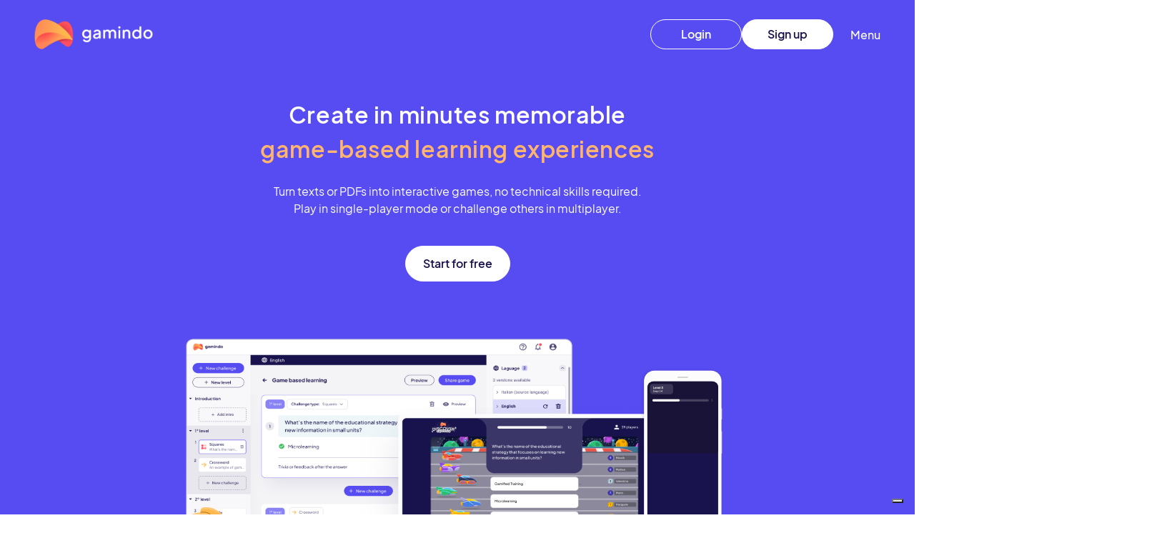

--- FILE ---
content_type: text/html
request_url: https://www.gamindo.com/
body_size: 963
content:
<!doctype html>
<html lang="en">
	<head>
		<meta charset="utf-8" />
		<meta name="”robots”" content="index, follow" />
		<meta name="viewport" content="width=device-width, initial-scale=1" />
		<meta name="google-site-verification" content="WndtJQBl6_lksTmA_6081K8cDxl9VF6z1dHQRdr07qI" />
		<meta property="og:url" content="https://www.gamindo.com/" />
		<meta property="og:site_name" content="Gamindo" />
		<meta property="og:title" content="Create Memorable Learning Experiences In Minutes" />
		<meta
			property="og:description"
			content="AI-powered platform to generate engaging corporate training content through gamification."
		/>
		<meta property="og:image" content="/images/og/open_graph_image_2025.png" />
		<meta property="og:image:type" content="image/png" />
		<meta property="og:image:width" content="1200" />
		<meta property="og:image:height" content="630" />
		<meta property="og:type" content="website" />
		<link rel="icon" href="/icons/favicon.ico" />
		<!-- preload fonts -->
		<link
			rel="preload"
			as="font"
			href="/fonts/PlusJakartaSans-Bold.woff"
			type="font/woff"
			crossorigin
		/>
		<link
			rel="preload"
			as="font"
			href="/fonts/PlusJakartaSans-SemiBold.woff"
			type="font/woff"
			crossorigin
		/>
		<link
			rel="preload"
			as="font"
			href="/fonts/PlusJakartaSans-Medium.woff"
			type="font/woff"
			crossorigin
		/>
		<link
			rel="preload"
			as="font"
			href="/fonts/PlusJakartaSans-Regular.woff"
			type="font/woff"
			crossorigin
		/>
		<link
			rel="preload"
			as="font"
			href="/fonts/PlusJakartaSans-Light.woff"
			type="font/woff"
			crossorigin
		/>
		<link rel="preload" href="/images/design/bricks.png" as="image" />
		<link rel="preload stylesheet" as="style" type="text/css" href="/style/main.css" />
		<script src="https://unpkg.com/@lottiefiles/lottie-player@latest/dist/lottie-player.js"></script>
		
		<link rel="modulepreload" href="./_app/immutable/entry/start.DGedY9gX.js">
		<link rel="modulepreload" href="./_app/immutable/chunks/hJ01rPTx.js">
		<link rel="modulepreload" href="./_app/immutable/chunks/F-NLFrWx.js">
		<link rel="modulepreload" href="./_app/immutable/entry/app.qKXv90mm.js">
		<link rel="modulepreload" href="./_app/immutable/chunks/CWZRfRfZ.js">
		<link rel="modulepreload" href="./_app/immutable/chunks/OIncONg9.js">
		<link rel="modulepreload" href="./_app/immutable/chunks/DX4H5J_E.js">
		<link rel="modulepreload" href="./_app/immutable/chunks/CiqrQ9IA.js">
	</head>
	<body id="application-body">
		<noscript>
			Your browser does not support JavaScript! So you can't play with our games :(
		</noscript>
		<div style="display: contents">
			<script>
				{
					__sveltekit_1ab184b = {
						base: new URL(".", location).pathname.slice(0, -1)
					};

					const element = document.currentScript.parentElement;

					Promise.all([
						import("./_app/immutable/entry/start.DGedY9gX.js"),
						import("./_app/immutable/entry/app.qKXv90mm.js")
					]).then(([kit, app]) => {
						kit.start(app, element);
					});
				}
			</script>
		</div>
	</body>
</html>


--- FILE ---
content_type: text/css
request_url: https://www.gamindo.com/style/main.css
body_size: 475
content:
@font-face {
	font-family: "Plus Jakarta Sans";
	font-weight: 700;
	src: url("/fonts/PlusJakartaSans-Bold.woff");
}
@font-face {
	font-family: "Plus Jakarta Sans";
	font-weight: 600;
	src: url("/fonts/PlusJakartaSans-SemiBold.woff");
}
@font-face {
	font-family: "Plus Jakarta Sans";
	font-weight: 500;
	src: url("/fonts/PlusJakartaSans-Medium.woff");
}
@font-face {
	font-family: "Plus Jakarta Sans";
	font-weight: 400;
	src: url("/fonts/PlusJakartaSans-Regular.woff");
}
@font-face {
	font-family: "Plus Jakarta Sans";
	font-weight: 300;
	src: url("/fonts/PlusJakartaSans-Light.woff");
}

html {
	font-family: "Plus Jakarta Sans";
	scroll-behavior: smooth;
}

body {
	display: flex;
	justify-content: center;
	align-items: center;
	flex-direction: column;
	margin: 0;
	background: #ffffff;
	color: #19134d;
	overflow-x: hidden;
}

.icon8 {
	width: 8px;
	height: 8px;
}

.icon16 {
	width: 16px;
	height: 16px;
}

.icon24 {
	width: 24px;
	height: 24px;
}

.icon32 {
	width: 32px;
	height: 32px;
}

.icon48 {
	width: 48px;
	height: 48px;
}

.icon64 {
	width: 64px;
	height: 64px;
}

.noselect {
	-webkit-touch-callout: none; /* iOS Safari */
	-webkit-user-select: none; /* Safari */
	-khtml-user-select: none; /* Konqueror HTML */
	-moz-user-select: none; /* Old versions of Firefox */
	-ms-user-select: none; /* Internet Explorer/Edge */
	user-select: none; /* Non-prefixed version, currently supported by Chrome, Edge, Opera and Firefox */
}

.center {
	display: flex;
	justify-content: center;
	align-items: center;
}

.hollow-button {
	padding: 0;
	margin: 0;
	background: transparent;
	cursor: pointer;
	text-decoration: none;
	font-family: "Plus Jakarta Sans";
	pointer-events: auto;
	display: flex;
	justify-content: center;
	align-items: center;
	border: none;
}


--- FILE ---
content_type: text/css
request_url: https://www.gamindo.com/_app/immutable/assets/Button.yfUkHMkd.css
body_size: 209
content:
.button.svelte-e4h0ei{position:relative;font-size:16px;border-radius:32px;cursor:pointer;text-decoration:none;transition:.2s linear;font-family:Plus Jakarta Sans;font-weight:600;pointer-events:auto;line-height:24px;display:flex;justify-content:center;align-items:center;white-space:nowrap}.button.light.svelte-e4h0ei{border:1px solid #564cf1;background:#564cf1;color:#fff}.button.dark.svelte-e4h0ei{border:1px solid #ffffff;background:#fff;color:#19134d}.button.dark-border.svelte-e4h0ei{border:1px solid #19134d;background:transparent;color:#19134d}.button.light-border.svelte-e4h0ei{border:1px solid #ffffff;background:transparent;color:#fff}.button.deep-light.svelte-e4h0ei{border:1px solid #19134d;background:#19134d;color:#fff}.button.svelte-e4h0ei:focus{outline:none}.button.svelte-e4h0ei:hover,.button.svelte-e4h0ei:active{transform:translateY(-2px)}.button.svelte-e4h0ei:disabled,.button.svelte-e4h0ei:disabled:hover,.button.svelte-e4h0ei:disabled:active{background:#ccc;border-color:#ccc;color:#959595;box-shadow:none;cursor:not-allowed}


--- FILE ---
content_type: text/css
request_url: https://www.gamindo.com/_app/immutable/assets/0.aXeFUhKM.css
body_size: 1842
content:
.main-footer.svelte-vag5hl{width:100%;padding:5rem 0 2rem;background:#19134d;color:#fff;display:flex;justify-content:center;align-items:center;flex-direction:column;max-width:2600px}.main-footer__general-informations.svelte-vag5hl{display:flex;flex-wrap:wrap;justify-content:center;align-items:flex-start;margin:0 0 5rem}.main-footer__logo-container.svelte-vag5hl,.main-footer__explore-container.svelte-vag5hl,.main-footer__legal-info-container.svelte-vag5hl,.main-footer__follow-us-container.svelte-vag5hl{width:16rem;text-align:left}.main-footer__logo-container.svelte-vag5hl{display:flex;justify-content:flex-start;align-items:flex-start}.main-footer__logo.svelte-vag5hl{height:72px;width:198px;margin:-17px 0 0}.main-footer__explore-title.svelte-vag5hl,.main-footer__legal-info-title.svelte-vag5hl,.main-footer__follow-us-title.svelte-vag5hl{text-align:left;margin:0 0 1rem;font-size:16px}.main-footer__explore-options-list.svelte-vag5hl,.main-footer__legal-info-options-list.svelte-vag5hl{list-style-type:none;display:flex;justify-content:flex-start;align-items:flex-start;flex-direction:column;padding:0;margin:0}.main-footer__follow-us-options-list.svelte-vag5hl{list-style-type:none;display:flex;justify-content:flex-start;align-items:flex-start;flex-wrap:wrap;padding:0;margin:0}.main-footer__explore-option.svelte-vag5hl,.main-footer__legal-info-option.svelte-vag5hl{font-size:16px;margin:0 0 1rem}.main-footer__follow-us-option.svelte-vag5hl{margin:0 1rem 0 0}.main-footer__line-separator.svelte-vag5hl{width:60rem;border-top:1px solid #ffffff}.main-footer__start-up-informations.svelte-vag5hl{width:60rem;display:flex;justify-content:flex-start;align-items:flex-start;flex-direction:column;position:relative;padding-right:6rem}.main-footer__start-up-name.svelte-vag5hl{margin:1.5rem 0 .5rem 3rem;font-size:16px}.main-footer__start-up-address.svelte-vag5hl{margin:0 0 0 3rem;font-size:16px}.main-footer__social-icon.svelte-vag5hl{cursor:pointer;border-radius:50%}.main-footer__hypelink.svelte-vag5hl{cursor:pointer;margin:0;text-decoration:none;color:#fff}@media (min-width: 1024px) and (max-width: 1439px){.main-footer__general-informations.svelte-vag5hl{margin:0}.main-footer__logo-container.svelte-vag5hl,.main-footer__explore-container.svelte-vag5hl,.main-footer__legal-info-container.svelte-vag5hl,.main-footer__follow-us-container.svelte-vag5hl{padding:2rem 1rem}.main-footer__line-separator.svelte-vag5hl,.main-footer__start-up-informations.svelte-vag5hl{width:calc(100% - 4rem)}.main-footer__logo-container.svelte-vag5hl{display:flex;justify-content:center;align-items:center}.main-footer__logo.svelte-vag5hl{height:64px;width:176px}}@media (min-width: 768px) and (max-width: 1023px){.main-footer__general-informations.svelte-vag5hl{margin:0}.main-footer__logo-container.svelte-vag5hl,.main-footer__explore-container.svelte-vag5hl,.main-footer__legal-info-container.svelte-vag5hl,.main-footer__follow-us-container.svelte-vag5hl{padding:0 0 3rem}.main-footer__line-separator.svelte-vag5hl,.main-footer__start-up-informations.svelte-vag5hl{width:calc(100% - 4rem)}.main-footer__logo-container.svelte-vag5hl{display:flex;justify-content:center;align-items:center}.main-footer__logo.svelte-vag5hl{height:64px;width:176px}}@media (min-width: 0px) and (max-width: 767px){.main-footer__general-informations.svelte-vag5hl{margin:0}.main-footer__logo-container.svelte-vag5hl,.main-footer__explore-container.svelte-vag5hl,.main-footer__legal-info-container.svelte-vag5hl,.main-footer__follow-us-container.svelte-vag5hl{padding:0 0 3rem}.main-footer__line-separator.svelte-vag5hl,.main-footer__start-up-informations.svelte-vag5hl{width:calc(100% - 4rem)}.main-footer__logo-container.svelte-vag5hl{display:flex;justify-content:flex-start;align-items:flex-start}.main-footer__logo.svelte-vag5hl{height:64px;width:176px}}.main-footer__start-up-informations.svelte-vag5hl img:where(.svelte-vag5hl){position:absolute;bottom:0;right:3rem;height:35px;margin:0}.button.svelte-xzuwsq{position:relative;font-size:16px;border-radius:32px;cursor:pointer;text-decoration:none;transition:.2s linear;font-family:Plus Jakarta Sans;font-weight:600;pointer-events:auto;line-height:24px;display:flex;justify-content:center;align-items:center}.button.light.svelte-xzuwsq{border:1px solid #564cf1;background:#564cf1;color:#fff}.button.dark.svelte-xzuwsq{border:1px solid #ffffff;background:#fff;color:#19134d}.button.dark-border.svelte-xzuwsq{border:1px solid #19134d;background:transparent;color:#19134d}.button.light-border.svelte-xzuwsq{border:1px solid #ffffff;background:transparent;color:#fff}.button.deep-light.svelte-xzuwsq{border:1px solid #19134d;background:#19134d;color:#fff}.button.svelte-xzuwsq:focus{outline:none}.button.svelte-xzuwsq:hover,.button.svelte-xzuwsq:active{transform:translateY(-2px)}.button.svelte-xzuwsq:disabled,.button.svelte-xzuwsq:disabled:hover,.button.svelte-xzuwsq:disabled:active{background:#ccc;border-color:#ccc;color:#959595;box-shadow:none;cursor:not-allowed}.main-sidebar.svelte-1wdg2gy{position:absolute;top:0;left:0;height:100%;width:100%;transition:all .4s;background:#564cf1;color:#fff}.main-sidebar__container.svelte-1wdg2gy{position:relative;height:100%;display:flex;justify-content:flex-start;align-items:flex-start;flex-direction:column;overflow-y:auto;overflow-x:hidden}.main-sidebar__container.svelte-1wdg2gy::-webkit-scrollbar{display:none}.main-sidebar__actions-container.svelte-1wdg2gy{margin:5.75rem 0 0;width:100%;display:flex;justify-content:flex-start;align-items:flex-start;flex-direction:column;z-index:2}.main-sidebar__overlay.svelte-1wdg2gy{position:fixed;top:0;left:0;right:0;bottom:0;background:#00000080;z-index:10;display:flex;flex-direction:column;justify-content:center}.main-sidebar__hyperlink.svelte-1wdg2gy,.main-sidebar__language-label.svelte-1wdg2gy{position:relative;font-size:20px;font-weight:400;padding:.8rem 1.5rem;transition:all .2s;border-radius:25px;cursor:pointer;margin:.5rem 0;color:#fff;text-decoration:none;display:flex;justify-content:flex-start;align-items:flex-start}.main-sidebar__logo.svelte-1wdg2gy{height:64px;width:176px}.main-sidebar__header-actions.svelte-1wdg2gy{position:absolute;top:0;width:calc(100% - 2rem);display:flex;justify-content:space-between;align-items:center;padding:0 1.5rem 0 .5rem;height:80px}.main-sidebar__button.svelte-1wdg2gy{width:calc(100% - 3rem);text-decoration:none}.main-sidebar__language-container.svelte-1wdg2gy{width:100%;display:flex;justify-content:flex-start;align-items:center;gap:1rem}.main-sidebar__language.svelte-1wdg2gy{font-size:16px;width:3rem;height:3rem;padding:.8rem;border:1px solid #ffffff;color:#fff;border-radius:50%;cursor:pointer;display:flex;justify-content:center;align-items:center;text-decoration:none;font-weight:600;box-sizing:border-box}.main-sidebar__language.active.svelte-1wdg2gy{color:#19134d;background:#fff}.main-sidebar__button-container.svelte-1wdg2gy{padding:0 0 2rem;width:100%;display:flex;flex-direction:column;justify-content:center;align-items:center;gap:1.5rem}.main-sidebar__language-section.svelte-1wdg2gy{margin:0 0 3rem;display:flex;justify-content:center}.header-navbar__hyperlink-new.svelte-1wdg2gy{margin:0 0 -3px .75rem;padding:3px 6px;display:flex;justify-content:center;align-items:center;background:#ffb84e;color:#19134d;border-radius:8px;font-size:12px;font-weight:700;line-height:12px;letter-spacing:.24px}@media (min-width: 1024px) and (max-width: 1439px){.main-sidebar.svelte-1wdg2gy{right:0;left:auto;width:28.5rem}.main-sidebar__container.svelte-1wdg2gy{align-items:center}.main-sidebar__logo.svelte-1wdg2gy{display:none}.main-sidebar__actions-container.svelte-1wdg2gy{margin:5rem 0 0;justify-content:center;align-items:flex-start;width:19.5rem}.main-sidebar__hyperlink.svelte-1wdg2gy,.main-sidebar__language-label.svelte-1wdg2gy{padding:.8rem 0}.main-sidebar__language-container.svelte-1wdg2gy{justify-content:flex-start}.main-sidebar__button.svelte-1wdg2gy{width:19.5rem;padding:0}.main-sidebar__language-section.svelte-1wdg2gy{gap:1rem}}@media (min-width: 1024px) and (max-width: 1439px) and (min-height: 780px) and (max-height: 879px){.main-sidebar__language-section.svelte-1wdg2gy{margin:1rem 0 3rem}}@media (min-width: 1024px) and (max-width: 1439px) and (min-height: 0px) and (max-height: 779px){.main-sidebar__hyperlink.svelte-1wdg2gy,.main-sidebar__language-label.svelte-1wdg2gy{padding:.8rem 0}}@media (min-width: 768px) and (max-width: 1023px){.main-sidebar__container.svelte-1wdg2gy{align-items:center}.main-sidebar__actions-container.svelte-1wdg2gy{margin:8.75rem 0 0;width:30rem}.main-sidebar__language-container.svelte-1wdg2gy{justify-content:center}.main-sidebar__button.svelte-1wdg2gy{width:15rem;padding:0}}.header-navbar.svelte-10ox1l0{position:fixed;top:0;width:100%;height:96px;display:flex;justify-content:space-between;align-items:center;z-index:5;max-width:2600px}.header-navbar__left-side.svelte-10ox1l0{display:flex;justify-content:center;align-items:center}.header-navbar__hyperlink-container.svelte-10ox1l0{position:relative;display:flex;justify-content:center;align-items:center;text-align:center}.header-navbar__hyperlink.svelte-10ox1l0{margin:1.25rem 1.4rem 0;padding:0 0 1.25rem;width:100%;font-size:16px;transition:all .2s;border-radius:25px;cursor:pointer;text-decoration:none;font-weight:500}.header-navbar__hyperlink-new.svelte-10ox1l0{position:absolute;top:-.1rem;left:22.4px;width:3.75rem;height:18px;display:flex;justify-content:center;align-items:center;color:#19134d;background:#ffb84e;border-radius:8px;font-weight:700;font-size:12px;line-height:12px}.header-navbar__menu-label.svelte-10ox1l0{font-size:16px;font-weight:500;margin:0 1rem 0 0}.header-navbar__menu-label.light.svelte-10ox1l0{color:#19134d}.header-navbar__menu-label.dark.svelte-10ox1l0{color:#fff}.header-navbar__hyperlink.light.svelte-10ox1l0{color:#19134d}.header-navbar__hyperlink.light.svelte-10ox1l0:hover{color:#564cf1}.header-navbar__hyperlink.dark.svelte-10ox1l0,.header-navbar__hyperlink.dark.active.svelte-10ox1l0{color:#fff}.header-navbar__hyperlink.dark.svelte-10ox1l0:hover{color:#ffffffb3}.header-navbar__hyperlink.active.svelte-10ox1l0{color:#564cf1}.header-navbar__button.svelte-10ox1l0{min-width:8rem;text-decoration:none}.header-navbar__logo-container.svelte-10ox1l0{height:72px;width:198px;padding:0 1.7rem 0 2rem}.header-navbar__logo.svelte-10ox1l0{width:100%;height:100%}.header-navbar__languages-container.svelte-10ox1l0{position:absolute;top:0;right:3rem;width:3rem;height:3rem;border-radius:25px;cursor:pointer;display:flex;justify-content:flex-start;align-items:center;flex-direction:column;overflow:hidden;transition:all .2s}.header-navbar__languages-container.light.svelte-10ox1l0{border:1px solid #19134d;color:#19134d;background:#fff}.header-navbar__languages-container.dark.svelte-10ox1l0{border:1px solid #ffffff;color:#fff;background:#564cf1}.header-navbar__languages-container.svelte-10ox1l0:hover{height:100px}.header-navbar__language.svelte-10ox1l0{font-size:16px;padding:.8rem;text-decoration:none}.header-navbar__language.light.svelte-10ox1l0{color:#19134d}.header-navbar__language.dark.svelte-10ox1l0{color:#fff}.header-navbar__language.light.not-active.svelte-10ox1l0{color:#19134d80}.header-navbar__language.dark.not-active.svelte-10ox1l0{color:#ffffff80}.header-navbar__language.light.not-active.svelte-10ox1l0:hover{color:#19134d}.header-navbar__language.dark.not-active.svelte-10ox1l0:hover{color:#fff}.header-navbar__hamburger-icon.svelte-10ox1l0{margin:0 0 0 1.5rem;cursor:pointer;display:flex;justify-content:center;align-items:center}.header-navbar__hyperlinks-container.svelte-10ox1l0,.header-navbar__actions-container.svelte-10ox1l0{position:relative;display:flex;justify-content:center;align-items:center}.header-navbar__actions-container.svelte-10ox1l0{padding:0 7.625rem 0 0;gap:1.5rem}@media (min-width: 1024px) and (max-width: 1439px){.header-navbar__new-game-banner-image.svelte-10ox1l0{left:-40px}.header-navbar__new-game-discover.svelte-10ox1l0{right:2rem}.header-navbar__new-game-banner-message.svelte-10ox1l0{font-size:16px;line-height:24px}.header-navbar__actions-container.svelte-10ox1l0{padding:0 2rem 0 0;gap:1rem}}@media (min-width: 768px) and (max-width: 1023px){.header-navbar__new-game-banner-image.svelte-10ox1l0{left:-94px}.header-navbar__new-game-discover.svelte-10ox1l0{right:1.5rem}.header-navbar__new-game-banner-message.svelte-10ox1l0{font-size:16px;line-height:24px}.header-navbar.svelte-10ox1l0{height:80px}.header-navbar__logo-container.svelte-10ox1l0{height:64px;width:176px;min-width:145px;padding:0;margin:0 0 0 .5rem}.header-navbar__hamburger-icon.svelte-10ox1l0{margin:0 0 0 1rem}.header-navbar__actions-container.svelte-10ox1l0{padding:0 2rem 0 0;gap:1rem}}@media (min-width: 0px) and (max-width: 767px){.header-navbar__new-game-banner-message.svelte-10ox1l0{font-size:16px;line-height:24px;margin:0 0 0 40px}.header-navbar__new-game-banner-image.svelte-10ox1l0{left:-100px}.header-navbar__new-game-discover.svelte-10ox1l0{right:1.5rem}.header-navbar.svelte-10ox1l0{height:80px}.header-navbar__logo-container.svelte-10ox1l0{height:64px;width:176px;min-width:145px;padding:0;margin:0 0 0 .5rem}.header-navbar__hamburger-icon.svelte-10ox1l0{margin:0}.header-navbar__actions-container.svelte-10ox1l0{padding:0 1.5rem 0 0;gap:0px}}


--- FILE ---
content_type: text/css
request_url: https://www.gamindo.com/_app/immutable/assets/BuilderDetailList.CfR7nC0L.css
body_size: 1973
content:
.builder-customers-carousel__container.svelte-zhgsjx{width:100%;overflow:hidden}.builder-customers-carousel.svelte-zhgsjx{margin:3rem 0 0;display:flex}.builder-customers-carousel.right.svelte-zhgsjx{animation:svelte-zhgsjx-bannermoveright 30s linear infinite}.builder-customers-carousel.left.svelte-zhgsjx{animation:svelte-zhgsjx-bannermoveleft 30s linear infinite}.builder-customers-carousel__limiter.svelte-zhgsjx{width:100%}ul.svelte-zhgsjx{display:flex;list-style-type:none;padding-left:0;margin:0}.builder-customers-carousel-image.svelte-zhgsjx{margin:0 36px;width:112px;height:56px}@keyframes svelte-zhgsjx-bannermoveleft{0%{transform:translate(0)}to{transform:translate(-100%)}}@keyframes svelte-zhgsjx-bannermoveright{0%{transform:translate(-100%)}to{transform:translate(0)}}@media (min-width: 768px) and (max-width: 1023px){.builder-customers-carousel.svelte-zhgsjx{margin:2rem 0 0}.builder-customers-carousel-image.svelte-zhgsjx{margin:0 16px;width:80px;height:40px}}@media (min-width: 0px) and (max-width: 767px){.builder-customers-carousel.svelte-zhgsjx{margin:2rem 0 0}.builder-customers-carousel-image.svelte-zhgsjx{margin:0 16px;width:80px;height:40px}}.builder-try-it.svelte-k2o9vg{position:relative;margin:0;padding:6rem 0 5rem;background-color:#19134d;display:flex;flex-direction:column;justify-content:center;align-items:center;gap:1.5rem}.builder-try-it__animation.svelte-k2o9vg{position:absolute;top:1rem;transform:translate(-50%);width:250px;height:250px;left:50%;pointer-events:none}.builder-try-it__title.svelte-k2o9vg{margin:10rem 0 0;color:#fff;font-size:32px;font-weight:600;line-height:48px}.builder-try-it__button.svelte-k2o9vg{text-decoration:none;min-width:10rem}@media (min-width: 1024px) and (max-width: 1439px){.builder-try-it.svelte-k2o9vg{padding:5rem 0 3.55rem;gap:1.5rem}.builder-try-it__animation.svelte-k2o9vg{top:3rem;width:160px;height:160px}.builder-try-it__title.svelte-k2o9vg{font-size:20px;line-height:30px}}@media (min-width: 768px) and (max-width: 1023px){.builder-try-it.svelte-k2o9vg{padding:1.5rem 0 3.55rem;gap:1.5rem}.builder-try-it__animation.svelte-k2o9vg{top:1.5rem;width:160px;height:160px}.builder-try-it__title.svelte-k2o9vg{font-size:20px;line-height:30px}}@media (min-width: 0px) and (max-width: 767px){.builder-try-it.svelte-k2o9vg{padding:0 1.5rem 3.55rem;gap:1.5rem}.builder-try-it__animation.svelte-k2o9vg{top:0rem;width:160px;height:160px}.builder-try-it__title.svelte-k2o9vg{font-size:20px;line-height:30px}.builder-try-it__button.svelte-k2o9vg{width:100%}}.builder-pricing-item.svelte-ikhqj8{display:flex;flex-direction:column;min-width:16rem;height:27.5rem;padding:1rem 1.5rem;background:#fff;border-radius:16px;border:1px solid #bed7e433;box-sizing:border-box}.builder-pricing-item__header.svelte-ikhqj8{display:flex;flex-direction:column;gap:.5rem;margin-bottom:1.25rem}.builder-pricing-item__title.svelte-ikhqj8{margin:0;font-size:24px;font-weight:700;color:#19134d;display:flex;align-items:center;gap:.5rem;line-height:2.25rem}.builder-pricing-item__price-container.svelte-ikhqj8{display:flex;align-items:center;flex-direction:row;gap:.5rem}.builder-pricing-item__price.svelte-ikhqj8{color:#574cf1;font-size:1.5rem;font-weight:700;line-height:2.25rem;display:inline-flex;padding:.125rem .75rem;margin-left:-.75rem;border-radius:.75rem;background:#eeedfe;margin-top:0;margin-bottom:0}.builder-pricing-item__price-description.svelte-ikhqj8{color:#7067f3;font-size:1rem;font-weight:400;line-height:1.25rem;margin:0}.builder-pricing-item__authors-container.svelte-ikhqj8{display:flex;align-items:center;gap:.5rem;flex-direction:row}.builder-pricing-item__authors.svelte-ikhqj8{margin:0;font-size:16px;color:#19134d}.builder-pricing-item__divider.svelte-ikhqj8{height:1px;background:#d1d0db;margin:0 -.5rem}.builder-pricing-item__lower-container.svelte-ikhqj8{height:100%;display:flex;flex-direction:column;justify-content:space-between;margin-top:1.25rem}.builder-pricing-item__features-list.svelte-ikhqj8{display:flex;flex-direction:column;list-style:none;padding:0;margin:0;gap:.5rem}.builder-pricing-item__feature.svelte-ikhqj8{position:relative;display:flex;align-items:center;gap:.5rem;font-size:14px;color:#6a668b;font-weight:400;line-height:20px}.builder-pricing-item__feature.svelte-ikhqj8 svg{background:#f4f3f6;border-radius:50%;padding:1px;width:1rem;height:1rem}.builder-pricing-item__button-container.svelte-ikhqj8{display:flex;flex-direction:column;gap:.5rem;align-items:center}.builder-pricing-item__button.svelte-ikhqj8{display:flex;width:12.25rem;height:2rem;padding:.5rem 0;justify-content:center;align-items:center;border:1px solid #19134d;border-radius:6.25rem;background:transparent;color:#19134d;font-size:16px;font-weight:600;line-height:24px;cursor:pointer;text-decoration:none;transition:transform .2s linear}.builder-pricing-item__button.free.svelte-ikhqj8{background:#574cf1;color:#fff;border:1px solid transparent}.builder-pricing-item__button.svelte-ikhqj8:hover{transform:translateY(-2px)}.builder-pricing-item__button-subtitle.svelte-ikhqj8{margin:0;color:#6a668b;font-size:.875rem;font-weight:400;line-height:1.25rem;height:1.25rem}@media (min-width: 0px) and (max-width: 767px){.builder-pricing-item.svelte-ikhqj8{padding:1rem 1.5rem 1.5rem;width:calc(100% - 3rem)}.builder-pricing-item__title.svelte-ikhqj8{font-size:20px}.builder-pricing-item__button.svelte-ikhqj8{width:100%}}.builder-pricing-list.svelte-2r571w{width:100%;background:#564cf1;display:flex;justify-content:center;align-items:center;flex-direction:column;padding:5rem 0 10rem;scroll-margin-top:96px}.builder-pricing-list__header.svelte-2r571w{width:100%;display:flex;justify-content:center;align-items:center;flex-direction:column;padding:0}.builder-pricing-list__title.svelte-2r571w{color:#fff;text-align:center;font-size:40px;font-weight:600;line-height:60px;margin:0;padding:0 0 2.5rem}.builder-pricing-list__switch.svelte-2r571w{position:relative;border:none;background:#4339cc;border-radius:2rem;padding:.25rem;width:14.25rem;height:3rem;cursor:pointer;display:flex;align-items:center;justify-content:center}.builder-pricing-list__marker.svelte-2r571w{position:absolute;top:.25rem;left:.25rem;width:6.75rem;height:2.5rem;background:#fff;border-radius:1.75rem;transition:left cubic-bezier(.88,-.35,.565,1.35) .4s}.builder-pricing-list__marker.active.svelte-2r571w{left:calc(100% - 7rem)}.builder-pricing-list__left-option.svelte-2r571w,.builder-pricing-list__right-option.svelte-2r571w{flex:1;height:2.5rem;display:flex;align-items:center;justify-content:center;font-size:16px;font-weight:600;line-height:24px;color:#19134d;transition:all .3s linear}.builder-pricing-list__left-option.active.svelte-2r571w,.builder-pricing-list__right-option.active.svelte-2r571w{font-weight:500;color:#dddbfc;background:#4339cc;border-radius:1.75rem}.builder-pricing-list__left-option.active.svelte-2r571w:hover,.builder-pricing-list__right-option.active.svelte-2r571w:hover{background:#3429aa}.builder-pricing-list__right-option-text.svelte-2r571w,.builder-pricing-list__left-option-text.svelte-2r571w{z-index:3;font-family:Plus Jakarta Sans}.builder-pricing-list__description.svelte-2r571w{width:37rem;color:#fff;text-align:center;font-size:18px;font-weight:400;line-height:26px;margin:0;min-height:7.5rem;display:flex;align-items:center;justify-content:center}.builder-pricing-list__plans.svelte-2r571w{display:flex;gap:1rem;flex-wrap:wrap;justify-content:center;margin:0 auto}@media (min-width: 1024px) and (max-width: 1439px){.builder-pricing-list.svelte-2r571w{padding:3rem 0 5rem;scroll-margin-top:80px}.builder-pricing-list__plans.svelte-2r571w{width:47.5rem}.builder-pricing-list__description.svelte-2r571w{height:6.5rem}}@media (min-width: 768px) and (max-width: 1023px){.builder-pricing-list.svelte-2r571w{padding:3rem 0 5rem;scroll-margin-top:80px}.builder-pricing-list__plans.svelte-2r571w{width:31.5rem}.builder-pricing-list__description.svelte-2r571w{height:6rem;width:31.5rem}}@media (min-width: 0px) and (max-width: 767px){.builder-pricing-list.svelte-2r571w{padding:2.5rem 1.5rem 5rem;width:calc(100% - 3rem);scroll-margin-top:80px}.builder-pricing-list__title.svelte-2r571w{width:100%;text-align:left;font-size:28px;line-height:42px;padding:0 0 1.5rem}.builder-pricing-list__plans.svelte-2r571w,.builder-pricing-list__plan-container.svelte-2r571w{width:100%}.builder-pricing-list__description.svelte-2r571w{width:100%;justify-content:flex-start;text-align:left;min-height:0;padding:1.5rem 0}.builder-pricing-list__marker.active.svelte-2r571w{left:calc(100% - (50% - .5rem))}.builder-pricing-list__switch.svelte-2r571w{width:100%;height:3rem}.builder-pricing-list__marker.svelte-2r571w{width:calc(50% - .75rem)}}.builder-detail-item.svelte-ubzmog{padding:2rem;width:27.75rem;min-height:11rem;display:flex;justify-content:flex-start;align-items:center;background:#eef6fa;border-radius:25px}.builder-detail-item__container.svelte-ubzmog{width:100%;display:flex;justify-content:flex-start;align-items:center}.builder-detail-item__image.svelte-ubzmog{margin:0 2rem 0 0;width:5rem}.builder-detail-item__title-container.svelte-ubzmog{margin:0 0 1rem;display:flex;justify-content:flex-start;align-items:center}.builder-detail-item__title.svelte-ubzmog{margin:0 0 .5rem;font-size:20px;font-weight:700;line-height:30px}.builder-detail-item__paragraph.svelte-ubzmog{margin:0;padding:0;font-size:16px;font-weight:400;line-height:24px}@media (min-width: 1024px) and (max-width: 1439px){.builder-detail-item.svelte-ubzmog{padding:1.5rem 2rem;width:19.75rem;min-height:12rem}.builder-detail-item__paragraph.svelte-ubzmog{font-size:16px;font-weight:400;line-height:24px}.builder-detail-item__image.svelte-ubzmog{margin:0 2rem 0 0;width:3rem}}@media (min-width: 768px) and (max-width: 1023px){.builder-detail-item.svelte-ubzmog{padding:1.5rem 2rem;width:29rem;min-height:3rem}.builder-detail-item__paragraph.svelte-ubzmog{font-size:16px;font-weight:400;line-height:24px}.builder-detail-item__image.svelte-ubzmog{margin:0 2rem 0 0;width:3rem}}@media (min-width: 0px) and (max-width: 767px){.builder-detail-item.svelte-ubzmog{padding:1.5rem;width:calc(100% - 3rem);min-height:auto}.builder-detail-item__container.svelte-ubzmog{flex-direction:column;align-items:flex-start}.builder-detail-item__title.svelte-ubzmog{margin:0}.builder-detail-item__paragraph.svelte-ubzmog{font-size:16px;font-weight:400;line-height:24px}.builder-detail-item__image.svelte-ubzmog{margin:0 1rem 0 0;width:3rem}}.builder-detail-list.svelte-1076eik{margin:5rem 0;display:flex;justify-content:center;align-items:center;flex-direction:column}.builder-detail-list__title.svelte-1076eik{margin:0 0 4rem;font-size:40px;font-weight:700;line-height:60px}.builder-detail-list__limiter.svelte-1076eik{display:grid;grid-template-columns:1fr 1fr;gap:1.5rem}@media (min-width: 1024px) and (max-width: 1439px){.builder-detail-list.svelte-1076eik{margin:3rem 0 2.5rem}.builder-detail-list__title.svelte-1076eik{margin:0 0 3rem;font-size:28px;font-weight:700;line-height:42px}}@media (min-width: 768px) and (max-width: 1023px){.builder-detail-list.svelte-1076eik{margin:3rem 0 0}.builder-detail-list__limiter.svelte-1076eik{display:grid;grid-template-columns:1fr;gap:1rem}.builder-detail-list__title.svelte-1076eik{margin:0 0 2rem;width:100%;font-size:28px;font-weight:700;line-height:42px;text-align:center}}@media (min-width: 0px) and (max-width: 767px){.builder-detail-list.svelte-1076eik{margin:2.25rem 1.5rem 1.5rem}.builder-detail-list__limiter.svelte-1076eik{display:grid;grid-template-columns:1fr;gap:1rem}.builder-detail-list__title.svelte-1076eik{margin:0 0 2rem;font-size:28px;font-weight:700;line-height:42px;text-align:center}}


--- FILE ---
content_type: text/css
request_url: https://www.gamindo.com/_app/immutable/assets/Checkbox.DzlpGrao.css
body_size: 387
content:
.checkbox.svelte-cb695u{display:flex;justify-content:flex-start;align-items:flex-start}.checkbox__limiter.svelte-cb695u{width:24px;height:24px;min-width:24px;min-height:24px;display:flex;justify-content:center;align-items:center}.checkbox__container.svelte-cb695u{display:block;position:relative;padding-left:18px;margin-bottom:18px;margin-right:0;cursor:pointer;-webkit-user-select:none;-moz-user-select:none;-ms-user-select:none;user-select:none}.checkbox__container.svelte-cb695u .checkbox__input:where(.svelte-cb695u){position:absolute;opacity:0;cursor:pointer;height:0;width:0}.checkbox__checkmark.svelte-cb695u{position:absolute;top:0;left:0;height:18px;width:18px;background:#574cf1;border:2px solid #ffffff;outline:2px solid transparent;border-radius:2px;transition:.2s linear}.checkbox__input.active.svelte-cb695u~.checkbox__checkmark:where(.svelte-cb695u){border:2px solid #ffffff;background:#fff}.checkbox__checkmark.svelte-cb695u:after{content:"";position:absolute;display:none}.checkbox__input.active.svelte-cb695u~.checkbox__checkmark:where(.svelte-cb695u):after{display:block}.checkbox__checkmark.svelte-cb695u:after{left:4px;top:0;width:3px;height:9px;border:solid #574cf1;border-width:0 3px 3px 0;-webkit-transform:rotate(45deg);-ms-transform:rotate(45deg);transform:rotate(45deg)}.checkbox__label.svelte-cb695u{margin:0 0 0 .5rem;color:#eeedfe;font-size:16px;font-weight:400;line-height:24px}


--- FILE ---
content_type: text/css
request_url: https://www.gamindo.com/_app/immutable/assets/LeadCollector.CxL0xcTS.css
body_size: 715
content:
.lead-collector.svelte-3tpr7h{padding:5rem 0;height:364px;display:flex;flex-direction:column;justify-content:center;align-items:center;background:#574cf1;overflow:hidden}.lead-collector__limiter.svelte-3tpr7h{width:43rem}.lead-collector__title.svelte-3tpr7h{margin:0 0 2rem;color:#fff;font-size:32px;font-weight:600;line-height:48px}.lead-collector__paragraph.svelte-3tpr7h{margin:0;color:#eeedfe;font-size:20px;font-weight:400;line-height:30px}.lead-collector__underline.svelte-3tpr7h{margin:0 0 0 .25rem;color:#eeedfe;font-size:20px;font-weight:400;line-height:30px;text-decoration:underline;cursor:pointer;display:inline}.lead-collector__checkbox.svelte-3tpr7h{margin:0 0 .75rem}.lead-collector__form.svelte-3tpr7h{margin:2rem 0 0;display:flex;justify-content:flex-start;align-items:center}.lead-collector__input.svelte-3tpr7h{padding:20px 1.5rem;width:calc(100% - 3rem - 153px);color:#fff;font-family:Plus Jakarta Sans;font-size:20px;font-weight:400;line-height:30px;border:none;border-radius:16px 0 0 16px;background:#4339cc;border-top:1px solid #4339cc;border-bottom:1px solid #4339cc;border-left:1px solid #4339cc;transition:.2s linear}.lead-collector__input.svelte-3tpr7h:active,.lead-collector__input.svelte-3tpr7h:focus{outline:none;border-color:#fff}.lead-collector__input.svelte-3tpr7h::placeholder{color:#eeedfe}.lead-collector__button-container.svelte-3tpr7h{padding:15px 1.5rem;border-radius:0 16px 16px 0;background:#4339cc;border-top:1px solid #4339cc;border-bottom:1px solid #4339cc;border-right:1px solid #4339cc;transition:.2s linear;display:flex;justify-content:center;align-items:center}.lead-collector__input.svelte-3tpr7h:active~.lead-collector__button-container:where(.svelte-3tpr7h),.lead-collector__input.svelte-3tpr7h:focus~.lead-collector__button-container:where(.svelte-3tpr7h){border-color:#fff}.lead-collector__button.svelte-3tpr7h{padding:.5rem 1.5rem;width:6.5rem;border-radius:100px;background:#fff;display:flex;flex-direction:column;justify-content:center;align-items:center;border:none;color:#19134d;text-align:center;font-family:Plus Jakarta Sans;font-size:16px;font-weight:600;line-height:24px;cursor:pointer;transition:.2s linear}.lead-collector__button.svelte-3tpr7h:focus,.lead-collector__button.svelte-3tpr7h:active{outline:none;border:none}.lead-collector__button.svelte-3tpr7h:disabled{background:#fff3;color:#c4c0fa;cursor:not-allowed}@media (min-width: 1024px) and (max-width: 1439px){.lead-collector.svelte-3tpr7h{padding:4rem 0;height:328px}.lead-collector__limiter.svelte-3tpr7h{width:32rem}.lead-collector__title.svelte-3tpr7h{font-size:24px;line-height:36px}.lead-collector__input.svelte-3tpr7h{padding:23px 1.5rem;font-size:16px;line-height:24px}}@media (min-width: 768px) and (max-width: 1023px){.lead-collector.svelte-3tpr7h{padding:4rem 0;height:352px}.lead-collector__limiter.svelte-3tpr7h{width:30rem}.lead-collector__title.svelte-3tpr7h{font-size:24px;line-height:36px}.lead-collector__input.svelte-3tpr7h{padding:23px 1.5rem;font-size:16px;line-height:24px}}@media (min-width: 0px) and (max-width: 767px){.lead-collector.svelte-3tpr7h{padding:3rem 0;height:auto}.lead-collector__limiter.svelte-3tpr7h{padding:0 1.5rem;width:auto}.lead-collector__title.svelte-3tpr7h{font-size:24px;line-height:36px}.lead-collector__form.svelte-3tpr7h{flex-direction:column}.lead-collector__input.svelte-3tpr7h{width:calc(100% - 3rem);margin:0 0 1.5rem;padding:23px 1.5rem;font-size:16px;line-height:24px;border-radius:16px;border:1px solid #4339cc}.lead-collector__button-container.svelte-3tpr7h{width:100%;border-radius:0;border:none;padding:0;background:transparent}.lead-collector__button.svelte-3tpr7h{width:100%}}


--- FILE ---
content_type: text/css
request_url: https://www.gamindo.com/_app/immutable/assets/WhyGamindoCoreOverviewItem.ChfF8UqV.css
body_size: 472
content:
.why-gamindo-core-overview-item.svelte-jticz0{width:31.75rem;display:flex;justify-content:flex-start;align-items:center}.why-gamindo-core-overview-item__description.svelte-jticz0{width:100%;display:flex;align-items:flex-start;flex-direction:column}.why-gamindo-core-overview-item__title-container.svelte-jticz0{width:100%;display:flex;justify-content:flex-start;align-items:flex-start}.why-gamindo-core-overview-item__title.svelte-jticz0{margin:0;padding:0 1.5rem 0 0;font-size:24px;font-weight:600;line-height:36px;flex:1;text-align:left;color:#19134d}.why-gamindo-core-overview-item__icon-container.svelte-jticz0{margin:.75rem 0 0}.why-gamindo-core-overview-item__description-container.svelte-jticz0{display:flex;flex-direction:column;justify-content:flex-start;align-items:flex-start;overflow:hidden;transition:.3s linear}.why-gamindo-core-overview-item__paragraph.svelte-jticz0{margin:0 0 1rem;font-size:20px;font-weight:400;line-height:30px}.why-gamindo-core-overview-item__hyperlink.svelte-jticz0{font-size:20px;font-weight:700;line-height:30px;cursor:pointer;color:#574cf1;text-decoration:none;display:flex;justify-content:center;align-items:center}.why-gamindo-core-overview-item__hyperlink-arrow.svelte-jticz0{margin:0 0 0 .3rem;transition:all .2s}.why-gamindo-core-overview-item__hyperlink.svelte-jticz0:hover .why-gamindo-core-overview-item__hyperlink-arrow:where(.svelte-jticz0){transform:translate(5px)}.why-gamindo-core-overview-item__line-separator.svelte-jticz0{margin:1.5rem 0;background:#a3a1b8;height:1px;min-height:1px;width:100%}.why-gamindo-core-overview-item__line-separator.last.svelte-jticz0{display:none}@media (min-width: 1024px) and (max-width: 1439px){.why-gamindo-core-overview-item.svelte-jticz0{width:28rem}.why-gamindo-core-overview-item__title.svelte-jticz0{font-size:20px;line-height:30px}.why-gamindo-core-overview-item__paragraph.svelte-jticz0{font-size:16px;line-height:24px}}@media (min-width: 768px) and (max-width: 1023px){.why-gamindo-core-overview-item.svelte-jticz0{width:28rem}.why-gamindo-core-overview-item__title.svelte-jticz0{font-size:20px;line-height:30px}.why-gamindo-core-overview-item__paragraph.svelte-jticz0{font-size:16px;line-height:24px}.why-gamindo-core-overview-item__image-container.svelte-jticz0{margin:1rem 0;width:11.25rem;height:11.25rem}}@media (min-width: 0px) and (max-width: 767px){.why-gamindo-core-overview-item.svelte-jticz0{width:100%}.why-gamindo-core-overview-item__title.svelte-jticz0{font-size:20px;line-height:30px}.why-gamindo-core-overview-item__paragraph.svelte-jticz0{font-size:16px;line-height:24px}.why-gamindo-core-overview-item__image-container.svelte-jticz0{margin:1rem 0;width:100%;height:11.25rem}}


--- FILE ---
content_type: text/css
request_url: https://www.gamindo.com/_app/immutable/assets/3.BRh4Axep.css
body_size: 2618
content:
.home-header.svelte-1ekesc6{padding:9rem 0 28rem;position:relative;color:#fff;background:#564cf1;display:flex;justify-content:center;align-items:center}.home-header__title-container.svelte-1ekesc6{display:flex;flex-direction:column;justify-content:center;align-items:center;text-align:center}.home-header__title.svelte-1ekesc6{margin:0;font-size:56px;font-weight:600;line-height:80px;letter-spacing:.56px}.home-header__subtitle.svelte-1ekesc6{margin:1.5rem 0 2.5rem;color:#fff;font-size:20px;font-weight:400;line-height:30px}.home-header__button.svelte-1ekesc6{text-decoration:none}.home-header__canvas-container.svelte-1ekesc6{position:absolute;bottom:-12rem;left:calc(50% - 20px);transform:translate(-50%);width:60rem;height:33.5rem}.home-header__canvas-img.svelte-1ekesc6{width:100%;height:100%;pointer-events:none}.home-header__canvas-mascotte.svelte-1ekesc6{height:12.5rem;pointer-events:none;position:absolute;left:-11rem;top:18.5rem}.home-header__canvas-builder.svelte-1ekesc6{height:22rem;pointer-events:none;position:absolute;left:36rem;top:3rem}@media (min-width: 1024px) and (max-width: 1439px){.home-header.svelte-1ekesc6{padding:8.5rem 0 22rem}.home-header__title.svelte-1ekesc6{font-size:32px;line-height:48px}.home-header__subtitle.svelte-1ekesc6{font-size:16px;line-height:24px}.home-header__canvas-container.svelte-1ekesc6{bottom:-7rem;width:45rem;height:24rem}.home-header__canvas-mascotte.svelte-1ekesc6{height:10rem;left:-8rem;top:13rem}.home-header__canvas-builder.svelte-1ekesc6{height:16.25rem;left:27.25rem;top:2rem}}@media (min-width: 768px) and (max-width: 1023px){.home-header.svelte-1ekesc6{padding:8.5rem 0 14rem}.home-header__title.svelte-1ekesc6{font-size:32px;line-height:48px}.home-header__subtitle.svelte-1ekesc6{font-size:16px;line-height:24px}.home-header__canvas-container.svelte-1ekesc6{bottom:-6.5rem;width:30rem;height:16rem}.home-header__canvas-mascotte.svelte-1ekesc6{height:8rem;left:-6.5rem;top:9rem}.home-header__canvas-builder.svelte-1ekesc6{height:10.5rem;left:18.5rem;top:1.5rem}}@media (min-width: 0px) and (max-width: 767px){.home-header.svelte-1ekesc6{padding:7rem 1.5rem 11.5rem}.home-header__title-container.svelte-1ekesc6{justify-content:flex-start;align-items:flex-start;text-align:left}.home-header__title.svelte-1ekesc6{font-size:24px;line-height:36px}.home-header__subtitle.svelte-1ekesc6{margin:1rem 0 2rem;font-size:16px;line-height:24px}.home-header__canvas-container.svelte-1ekesc6{bottom:-4rem;left:50%;transform:translate(-50%);width:calc(100% - 3rem);max-width:18.75rem;height:auto}.home-header__button.svelte-1ekesc6{width:100%}.home-header__canvas-mascotte.svelte-1ekesc6{height:5rem;left:-5rem;top:6.5rem}.home-header__canvas-builder.svelte-1ekesc6{height:6rem;left:11.25rem;top:2rem}.home-header__canvas-img.svelte-1ekesc6{margin-left:-.75rem}}.home-working-with.svelte-b0mso1{padding:13rem 0 5rem;width:100%;display:flex;justify-content:center;align-items:center;flex-direction:column}.home-working-with__container.svelte-b0mso1{margin:.5rem 0 0;width:100%;display:flex;justify-content:center;align-items:center}.home-working-with__title.svelte-b0mso1{margin:0;font-size:24px;font-weight:500;line-height:36px}@media (min-width: 1024px) and (max-width: 1439px){.home-working-with.svelte-b0mso1{padding:9.5rem 0 5rem}.home-working-with__title.svelte-b0mso1{font-size:20px;line-height:30px}}@media (min-width: 768px) and (max-width: 1023px){.home-working-with.svelte-b0mso1{padding:8.5rem 0 4rem}.home-working-with__title.svelte-b0mso1{font-size:20px;line-height:30px}}@media (min-width: 0px) and (max-width: 767px){.home-working-with.svelte-b0mso1{padding:4.5rem 0 3rem}.home-working-with__title.svelte-b0mso1{font-size:20px;line-height:30px}}.home-gamification.svelte-1yrmlv7{padding:7.5rem 0;background-color:#eef6fa;display:flex;justify-content:center;align-items:center;gap:1.5rem;scroll-margin-top:96px}.home-gamification__left-side-container.svelte-1yrmlv7{max-width:26.25rem;display:flex;flex-direction:column;justify-content:flex-start;align-items:flex-start}.home-gamification__title.svelte-1yrmlv7{margin:0 0 1rem;color:#19134d;font-size:40px;font-weight:700;line-height:60px;letter-spacing:.4px}.home-gamification__description.svelte-1yrmlv7{margin:0;color:#3b3668;font-size:20px;font-weight:400;line-height:30px;letter-spacing:.2px}.home-gamification__right-side-container.svelte-1yrmlv7{position:relative;display:flex;justify-content:center;align-items:center;gap:1.5rem}.home-gamification__card.svelte-1yrmlv7{padding:1.5rem;width:15rem;border-radius:24px;border:1px solid #cde0ea;background-color:#fff;box-shadow:0 48px 64px -32px #cde0ea}.home-gamification__subtitle.svelte-1yrmlv7{margin:0 0 1rem;font-size:20px;font-weight:700;line-height:30px}.home-gamification__subtitle.hr-learning.svelte-1yrmlv7{color:#574cf1}.home-gamification__subtitle.marketing-promotion.svelte-1yrmlv7{color:#ff4f62}.home-gamification__list.svelte-1yrmlv7{padding:0;margin:0;list-style-type:none;display:flex;flex-direction:column;justify-content:flex-start;align-items:flex-start;gap:1rem}.home-gamification__item.svelte-1yrmlv7{padding:.25rem .725rem;border-radius:12px;color:#19134d;font-size:18px;font-weight:500;line-height:26px}.home-gamification__item.hr-learning.svelte-1yrmlv7{background-color:#dddbfc}.home-gamification__item.marketing-promotion.svelte-1yrmlv7{background-color:#ffdcdf}.home-gamification__item-dots.svelte-1yrmlv7{color:#19134d;font-size:20px;font-weight:400;line-height:30px}.home-gamification__image.svelte-1yrmlv7{position:absolute;bottom:-2.5rem;right:1.5rem;width:5rem;height:5rem}@media (min-width: 1024px) and (max-width: 1439px){.home-gamification.svelte-1yrmlv7{padding:5rem 0;scroll-margin-top:80px}.home-gamification__left-side-container.svelte-1yrmlv7{padding:1rem 0 0;max-width:19rem}.home-gamification__title.svelte-1yrmlv7{font-size:28px;line-height:42px}.home-gamification__description.svelte-1yrmlv7{margin:0 0 1.5rem;font-size:16px;line-height:24px}.home-gamification__card.svelte-1yrmlv7{width:12.5rem}}@media (min-width: 768px) and (max-width: 1023px){.home-gamification.svelte-1yrmlv7{padding:4rem 0 6.5rem;flex-direction:column;gap:3rem;scroll-margin-top:80px}.home-gamification__left-side-container.svelte-1yrmlv7{max-width:30rem;justify-content:center;align-items:center}.home-gamification__title.svelte-1yrmlv7{font-size:28px;line-height:42px;text-align:center}.home-gamification__description.svelte-1yrmlv7{margin:0 0 1.5rem;font-size:16px;line-height:24px}.home-gamification__card.svelte-1yrmlv7{width:12.5rem}}@media (min-width: 0px) and (max-width: 767px){.home-gamification.svelte-1yrmlv7{padding:2rem 1.5rem 5rem;flex-direction:column;gap:2rem;scroll-margin-top:80px}.home-gamification__left-side-container.svelte-1yrmlv7{max-width:auto}.home-gamification__title.svelte-1yrmlv7{font-size:28px;line-height:42px}.home-gamification__description.svelte-1yrmlv7{margin:0 0 1.5rem;font-size:16px;line-height:24px}.home-gamification__right-side-container.svelte-1yrmlv7{flex-direction:column;width:100%}.home-gamification__card.svelte-1yrmlv7{width:100%;box-sizing:border-box}}.home-builder.svelte-1o24mxk{display:flex;justify-content:center;align-items:center;gap:11rem;background-color:#574cf1;scroll-margin-top:96px}.home-builder__builder-animation.svelte-1o24mxk{width:25rem;height:25rem;pointer-events:none}.home-builder__title-container.svelte-1o24mxk{max-width:22rem;display:flex;flex-direction:column;justify-content:flex-start;align-items:flex-start;gap:2.5rem}.home-builder__title.svelte-1o24mxk{margin:0;color:#fff;font-size:40px;font-weight:600;line-height:60px}@media (min-width: 1024px) and (max-width: 1439px){.home-builder.svelte-1o24mxk{gap:5rem;scroll-margin-top:80px}.home-builder__builder-animation.svelte-1o24mxk{width:20rem;height:20rem}.home-builder__title-container.svelte-1o24mxk{gap:1.5rem}.home-builder__title.svelte-1o24mxk{font-size:28px;line-height:42px}}@media (min-width: 768px) and (max-width: 1023px){.home-builder.svelte-1o24mxk{padding:1rem 0 17.5rem;gap:1rem;flex-direction:column;scroll-margin-top:80px}.home-builder__builder-animation.svelte-1o24mxk{width:17.5rem;height:17.5rem}.home-builder__title-container.svelte-1o24mxk{max-width:30rem;align-items:center;gap:1.5rem}.home-builder__title.svelte-1o24mxk{font-size:28px;line-height:42px;text-align:center}}@media (min-width: 0px) and (max-width: 767px){.home-builder.svelte-1o24mxk{padding:1rem 1.5rem 12.5rem;gap:1rem;flex-direction:column;scroll-margin-top:80px}.home-builder__builder-animation.svelte-1o24mxk{width:17.5rem;height:17.5rem}.home-builder__title-container.svelte-1o24mxk{width:100%;max-width:100%;gap:1.5rem}.home-builder__title.svelte-1o24mxk{font-size:28px;line-height:42px}}.home-builder-overview-item.svelte-wbkdu2{display:flex;justify-content:center;align-items:center;gap:6.5rem}.home-builder-overview-item__description-container.svelte-wbkdu2{max-width:29.5rem;display:flex;flex-direction:column;justify-content:flex-start;align-items:flex-start;text-align:left;gap:16px}.home-builder-overview-item__title.svelte-wbkdu2{margin:0;color:#19134d;font-size:40px;font-weight:700;line-height:60px}.home-builder-overview-item__description.svelte-wbkdu2{margin:0;color:#19134d;font-size:20px;font-weight:400;line-height:30px}.home-builder-overview-item__media-container.svelte-wbkdu2{width:29rem;height:21.5rem;border-radius:24px;border:1px #d1d0db;display:flex;justify-content:center;align-items:center;overflow:hidden}.home-builder-overview-item__video.svelte-wbkdu2{width:100%;height:100%;object-fit:cover}@media (min-width: 1024px) and (max-width: 1439px){.home-builder-overview-item.svelte-wbkdu2{gap:5rem}.home-builder-overview-item__description-container.svelte-wbkdu2{max-width:20.25rem}.home-builder-overview-item__title.svelte-wbkdu2{font-size:28px;line-height:42px}.home-builder-overview-item__description.svelte-wbkdu2{font-size:16px;line-height:24px}.home-builder-overview-item__media-container.svelte-wbkdu2{width:23.75rem;height:17.5rem}}@media (min-width: 768px) and (max-width: 1023px){.home-builder-overview-item.svelte-wbkdu2{flex-direction:column;gap:1.5rem}.home-builder-overview-item__description-container.svelte-wbkdu2{max-width:30rem}.home-builder-overview-item__title.svelte-wbkdu2{font-size:28px;line-height:42px}.home-builder-overview-item__description.svelte-wbkdu2{font-size:16px;line-height:24px}.home-builder-overview-item__media-container.svelte-wbkdu2{width:30rem;height:22rem}}@media (min-width: 0px) and (max-width: 767px){.home-builder-overview-item.svelte-wbkdu2{flex-direction:column;gap:1.5rem}.home-builder-overview-item__description-container.svelte-wbkdu2{max-width:30rem}.home-builder-overview-item__title.svelte-wbkdu2{font-size:28px;line-height:42px}.home-builder-overview-item__description.svelte-wbkdu2{font-size:16px;line-height:24px}.home-builder-overview-item__media-container.svelte-wbkdu2{width:100%;height:auto}}.home-builder-overview-list.svelte-btbju4{position:relative;padding:0 0 7.5rem;overflow:hidden}.home-builder-overview-list.svelte-btbju4:before{content:"";position:absolute;top:0;left:60%;width:50%;height:160px;background-color:#574cf1;z-index:-2;pointer-events:none}.home-builder-overview-list__wave.svelte-btbju4{position:absolute;top:-400px;left:50%;transform:translate(-50%);width:1440px;height:560px;z-index:-1}.home-builder-overview-list__list.svelte-btbju4{padding:2.5rem 0 0;margin:0;list-style-type:none;display:flex;flex-direction:column;justify-content:center;align-items:center;gap:7.5rem}@media (min-width: 1024px) and (max-width: 1439px){.home-builder-overview-list.svelte-btbju4{padding:0 0 7.5rem}.home-builder-overview-list__list.svelte-btbju4{padding:2.5rem 0 0}.home-builder-overview-list.svelte-btbju4:before{height:136px}.home-builder-overview-list__wave.svelte-btbju4{top:-320px;width:1024px;height:456px}}@media (min-width: 768px) and (max-width: 1023px){.home-builder-overview-list.svelte-btbju4{padding:0 0 5rem;overflow:visible}.home-builder-overview-list__list.svelte-btbju4{margin:-12.5rem 0 0;padding:0;gap:4rem}.home-builder-overview-list.svelte-btbju4:before{width:0;height:0;content:none;display:none}}@media (min-width: 0px) and (max-width: 767px){.home-builder-overview-list.svelte-btbju4{padding:0 1.5rem 4rem;overflow:visible}.home-builder-overview-list__list.svelte-btbju4{margin:-9rem 0 0;padding:0;gap:4rem}.home-builder-overview-list.svelte-btbju4:before{width:0;height:0;content:none;display:none}}.home-two-modes-overview.svelte-1yvd6f8{position:relative;width:100%;overflow:hidden;background-color:#19134d}.home-two-modes-overview__header.svelte-1yvd6f8{width:100%;text-align:center;margin-bottom:4rem;position:relative;z-index:2;display:flex;flex-direction:column;align-items:center}.home-two-modes-overview__header-title.svelte-1yvd6f8{color:#19134d;font-family:Plus Jakarta Sans;font-size:40px;font-weight:700;line-height:60px;margin:0}.home-two-modes-overview__header-highlight.svelte-1yvd6f8{color:#574cf1}.home-two-modes-overview__header-subtitle.svelte-1yvd6f8{color:#3b3668;font-family:Plus Jakarta Sans;font-size:20px;font-weight:400;line-height:30px;margin-top:8px}.home-two-modes-overview__wave.svelte-1yvd6f8{position:absolute;top:-120px;left:60%;transform:translate(-50%);width:2880px;height:600px}.home-two-modes-overview__content.svelte-1yvd6f8{width:100%;display:flex;justify-content:center;position:relative;z-index:1;gap:2.5rem;margin-top:2.5rem}.home-two-modes-overview__left-section.svelte-1yvd6f8,.home-two-modes-overview__right-section.svelte-1yvd6f8{display:flex;flex-direction:column;align-items:center;width:100%;max-width:500px}.home-two-modes-overview__image-container.svelte-1yvd6f8{position:relative;overflow:hidden;display:flex;border-radius:24px;width:100%;max-width:447px}.home-two-modes-overview__image.svelte-1yvd6f8{width:100%;height:auto}.home-two-modes-overview__description.svelte-1yvd6f8{width:100%;max-width:20.6rem;display:flex;flex-direction:column;justify-content:flex-start;align-items:flex-start;margin-top:1rem}.home-two-modes-overview__title.svelte-1yvd6f8{font-size:32px;font-weight:600;margin:1rem 0;color:#fff}.home-two-modes-overview__options-list.svelte-1yvd6f8{list-style-type:none;display:flex;flex-direction:column;flex-wrap:wrap;padding:0;margin:0 0 2rem}.home-two-modes-overview__option.svelte-1yvd6f8{display:flex;justify-content:flex-start;align-items:flex-start;font-size:20px;margin:.5rem 0}.home-two-modes-overview__option-icon.svelte-1yvd6f8{margin:5px 0 0}.home-two-modes-overview__option-text.svelte-1yvd6f8{margin:0 0 0 1rem;color:#fff}@media (min-width: 1024px) and (max-width: 1439px){.home-two-modes-overview__white-space.svelte-1yvd6f8{width:100%;height:0;background-color:#fff}.home-two-modes-overview__content.svelte-1yvd6f8{flex-direction:row;gap:8rem}.home-two-modes-overview__wave.svelte-1yvd6f8{top:-50px;width:2048px;height:456px}.home-two-modes-overview__left-section.svelte-1yvd6f8,.home-two-modes-overview__right-section.svelte-1yvd6f8{width:100%;width:24rem}.home-two-modes-overview__title.svelte-1yvd6f8{font-size:24px;font-weight:600;margin:2rem 0 .5rem}.home-two-modes-overview__options-list.svelte-1yvd6f8{margin:0}.home-two-modes-overview__option.svelte-1yvd6f8{font-size:16px}.home-two-modes-overview__option-icon.svelte-1yvd6f8{margin:2px 0 0}}@media (min-width: 768px) and (max-width: 1023px){.home-two-modes-overview__white-space.svelte-1yvd6f8{width:100%;height:250px;background-color:#fff}.home-two-modes-overview.svelte-1yvd6f8{padding:0;overflow:visible;display:flex;flex-direction:column;align-items:center}.home-two-modes-overview__header.svelte-1yvd6f8{position:relative;width:480px;top:-250px;margin-bottom:0}.home-two-modes-overview__header-title.svelte-1yvd6f8{font-size:28px;font-weight:700;line-height:42px}.home-two-modes-overview__header-subtitle.svelte-1yvd6f8{font-size:16px;line-height:24px}.home-two-modes-overview__content.svelte-1yvd6f8{flex-direction:column;align-items:center;position:relative;top:-250px;gap:4rem;margin-bottom:-250px}.home-two-modes-overview__left-section.svelte-1yvd6f8,.home-two-modes-overview__right-section.svelte-1yvd6f8{width:100%;padding:0;align-items:start}.home-two-modes-overview__image-container.svelte-1yvd6f8{max-width:480px}.home-two-modes-overview__description.svelte-1yvd6f8{margin:0}.home-two-modes-overview__title.svelte-1yvd6f8{font-size:24px;font-weight:600;margin:0 0 .5rem}.home-two-modes-overview__options-list.svelte-1yvd6f8{margin:0}.home-two-modes-overview__option.svelte-1yvd6f8{font-size:16px}.home-two-modes-overview__option-icon.svelte-1yvd6f8{margin:2px 0 0}}@media (min-width: 0px) and (max-width: 767px){.home-two-modes-overview__white-space.svelte-1yvd6f8{width:100%;height:300px;background-color:#fff}.home-two-modes-overview.svelte-1yvd6f8{padding:0;overflow:visible;display:flex;flex-direction:column;align-items:center}.home-two-modes-overview__header.svelte-1yvd6f8{position:relative;width:calc(100% - 3rem);top:-280px;margin-bottom:0}.home-two-modes-overview__header-title.svelte-1yvd6f8{font-size:28px;font-weight:700;line-height:36px}.home-two-modes-overview__header-subtitle.svelte-1yvd6f8{margin-top:1rem;font-size:16px;line-height:24px}.home-two-modes-overview__content.svelte-1yvd6f8{flex-direction:column;align-items:center;position:relative;top:-250px;gap:4rem;margin-bottom:-250px}.home-two-modes-overview__left-section.svelte-1yvd6f8,.home-two-modes-overview__right-section.svelte-1yvd6f8{width:100%;padding:0 1.5rem;align-items:center}.home-two-modes-overview__image-container.svelte-1yvd6f8{width:calc(100% - 3rem);max-width:none}.home-two-modes-overview__description.svelte-1yvd6f8{margin:0;display:flex;flex-direction:column;align-items:flex-start;gap:16px}.home-two-modes-overview__title.svelte-1yvd6f8{font-size:24px;font-weight:600;margin:0}.home-two-modes-overview__option.svelte-1yvd6f8{font-size:16px}.home-two-modes-overview__option-icon.svelte-1yvd6f8{margin:2px 0 0}}.frequent-questions-list__section.svelte-voc7n0{padding:5rem 0;display:flex;justify-content:center;align-items:center}.frequent-questions-list__container.svelte-voc7n0{width:100%;max-width:65rem;display:flex;flex-direction:column;justify-content:center;align-items:center;gap:4rem}.frequent-questions-list__title.svelte-voc7n0{margin:0;padding:0;font-size:48px;font-weight:700;line-height:58px;text-align:center;color:#19134d}.frequent-questions-list__list.svelte-voc7n0{display:flex;flex-direction:column;justify-content:flex-start;align-items:center;width:100%}.frequent-questions-list__item-wrapper.svelte-voc7n0{width:100%;display:flex;justify-content:center}.frequent-questions-list__item-wrapper.svelte-voc7n0 .why-gamindo-core-overview-item{width:100%!important;max-width:60rem}.frequent-questions-list__button-wrapper.svelte-voc7n0{margin:0;display:flex;justify-content:center;align-items:center}@media (min-width: 1024px) and (max-width: 1439px){.frequent-questions-list__section.svelte-voc7n0{padding:1rem 0 4rem}.frequent-questions-list__title.svelte-voc7n0{font-size:40px;line-height:50px}.frequent-questions-list__item-wrapper.svelte-voc7n0 .why-gamindo-core-overview-item{max-width:50rem}}@media (min-width: 768px) and (max-width: 1023px){.frequent-questions-list__title.svelte-voc7n0{font-size:36px;line-height:46px}.frequent-questions-list__item-wrapper.svelte-voc7n0 .why-gamindo-core-overview-item{max-width:45rem}}@media (min-width: 0px) and (max-width: 767px){.frequent-questions-list__section.svelte-voc7n0{padding:5rem 1.5rem 4rem}.frequent-questions-list__title.svelte-voc7n0{font-size:32px;line-height:42px;margin-bottom:2rem}.frequent-questions-list__item-wrapper.svelte-voc7n0 .why-gamindo-core-overview-item{max-width:100%}.frequent-questions-list__button-wrapper.svelte-voc7n0{margin-top:2rem}}.home.svelte-1fz2q7b{width:100%;max-width:2600px}


--- FILE ---
content_type: text/javascript
request_url: https://www.gamindo.com/_app/immutable/chunks/BePbXK2Z.js
body_size: 794
content:
import{t as d,a as f}from"./OIncONg9.js";import{i as k}from"./DLzVQIOY.js";import{p as x,C as y,h as t,D as v,i as a,t as C,a as D}from"./F-NLFrWx.js";import{e as S}from"./CWZRfRfZ.js";import{h as g}from"./DtxghlgV.js";import{c as w,b as E}from"./DKCe6Lq8.js";import{p as i}from"./DX4H5J_E.js";var j=d('<div class="checkbox svelte-cb695u"><div class="checkbox__limiter svelte-cb695u"><div class="checkbox__container svelte-cb695u"><input type="checkbox"> <button type="button" class="checkbox__checkmark hollow-button svelte-cb695u"></button></div></div> <p class="checkbox__label svelte-cb695u"><!></p></div>');function I(b,e){x(e,!1);let p=i(e,"active",8,!1),m=i(e,"label",8,""),n=i(e,"labelStyle",8,"");const h=y();k();var c=j(),s=t(c),o=t(s),r=t(o),u=v(r,2);a(o),a(s);var l=v(s,2),_=t(l);g(_,m),a(l),a(c),C(()=>{w(r,1,`checkbox__input ${p()?"active":""}`,"svelte-cb695u"),E(l,n())}),S("click",u,()=>h("click")),f(b,c),D()}export{I as C};


--- FILE ---
content_type: text/javascript
request_url: https://www.gamindo.com/_app/immutable/chunks/Bg8KInDY.js
body_size: 1685
content:
import{Q as I,R as L,T as U,U as z,e as B,u as M,V as P,W,q as j,X as b,Y as O,Z as R,_ as G,$ as K,a0 as Q}from"./F-NLFrWx.js";import{a as V,w as X}from"./CWZRfRfZ.js";const Y=()=>performance.now(),h={tick:a=>requestAnimationFrame(a),now:()=>Y(),tasks:new Set};function q(){const a=h.now();h.tasks.forEach(t=>{t.c(a)||(h.tasks.delete(t),t.f())}),h.tasks.size!==0&&h.tick(q)}function Z(a){let t;return h.tasks.size===0&&h.tick(q),{promise:new Promise(r=>{h.tasks.add(t={c:a,f:r})}),abort(){h.tasks.delete(t)}}}function $(a,t){X(()=>{a.dispatchEvent(new CustomEvent(t))})}function D(a){if(a==="float")return"cssFloat";if(a==="offset")return"cssOffset";if(a.startsWith("--"))return a;const t=a.split("-");return t.length===1?t[0]:t[0]+t.slice(1).map(r=>r[0].toUpperCase()+r.slice(1)).join("")}function x(a){const t={},r=a.split(";");for(const i of r){const[n,v]=i.split(":");if(!n||v===void 0)break;const u=D(n.trim());t[u]=v.trim()}return t}const H=a=>a;function it(a,t,r,i){var n=(a&K)!==0,v=(a&Q)!==0,u=n&&v,p=(a&P)!==0,m=u?"both":n?"in":"out",l,f=t.inert,T=t.style.overflow,e,s;function y(){var c=G,E=I;O(null),R(null);try{return l??(l=r()(t,(i==null?void 0:i())??{},{direction:m}))}finally{O(c),R(E)}}var o={is_global:p,in(){var c;if(t.inert=f,!n){s==null||s.abort(),(c=s==null?void 0:s.reset)==null||c.call(s);return}v||e==null||e.abort(),$(t,"introstart"),e=F(t,y(),s,1,()=>{$(t,"introend"),e==null||e.abort(),e=l=void 0,t.style.overflow=T})},out(c){if(!v){c==null||c(),l=void 0;return}t.inert=!0,$(t,"outrostart"),s=F(t,y(),e,0,()=>{$(t,"outroend"),c==null||c()})},stop:()=>{e==null||e.abort(),s==null||s.abort()}},d=I;if((d.transitions??(d.transitions=[])).push(o),n&&V){var w=p;if(!w){for(var _=d.parent;_&&(_.f&L)!==0;)for(;(_=_.parent)&&(_.f&U)===0;);w=!_||(_.f&z)!==0}w&&B(()=>{M(()=>o.in())})}}function F(a,t,r,i,n){var v=i===1;if(W(t)){var u,p=!1;return j(()=>{if(!p){var d=t({direction:v?"in":"out"});u=F(a,d,r,i,n)}}),{abort:()=>{p=!0,u==null||u.abort()},deactivate:()=>u.deactivate(),reset:()=>u.reset(),t:()=>u.t()}}if(r==null||r.deactivate(),!(t!=null&&t.duration))return n(),{abort:b,deactivate:b,reset:b,t:()=>i};const{delay:m=0,css:l,tick:f,easing:T=H}=t;var e=[];if(v&&r===void 0&&(f&&f(0,1),l)){var s=x(l(0,1));e.push(s,s)}var y=()=>1-i,o=a.animate(e,{duration:m});return o.onfinish=()=>{var d=(r==null?void 0:r.t())??1-i;r==null||r.abort();var w=i-d,_=t.duration*Math.abs(w),c=[];if(_>0){var E=!1;if(l)for(var A=Math.ceil(_/16.666666666666668),k=0;k<=A;k+=1){var C=d+w*T(k/A),S=x(l(C,1-C));c.push(S),E||(E=S.overflow==="hidden")}E&&(a.style.overflow="hidden"),y=()=>{var N=o.currentTime;return d+w*T(N/_)},f&&Z(()=>{if(o.playState!=="running")return!1;var N=y();return f(N,1-N),!0})}o=a.animate(c,{duration:_,fill:"forwards"}),o.onfinish=()=>{y=()=>i,f==null||f(i,1-i),n()}},{abort:()=>{o&&(o.cancel(),o.effect=null,o.onfinish=b)},deactivate:()=>{n=b},reset:()=>{i===0&&(f==null||f(1,0))},t:()=>y()}}const J=a=>a;function tt(a){const t=a-1;return t*t*t+1}function g(a){const t=typeof a=="string"&&a.match(/^\s*(-?[\d.]+)([^\s]*)\s*$/);return t?[parseFloat(t[1]),t[2]||"px"]:[a,"px"]}function st(a,{delay:t=0,duration:r=400,easing:i=J}={}){const n=+getComputedStyle(a).opacity;return{delay:t,duration:r,easing:i,css:v=>`opacity: ${v*n}`}}function et(a,{delay:t=0,duration:r=400,easing:i=tt,x:n=0,y:v=0,opacity:u=0}={}){const p=getComputedStyle(a),m=+p.opacity,l=p.transform==="none"?"":p.transform,f=m*(1-u),[T,e]=g(n),[s,y]=g(v);return{delay:t,duration:r,easing:i,css:(o,d)=>`
			transform: ${l} translate(${(1-o)*T}${e}, ${(1-o)*s}${y});
			opacity: ${m-f*d}`}}export{st as a,et as f,it as t};


--- FILE ---
content_type: text/javascript
request_url: https://www.gamindo.com/_app/immutable/chunks/C-ggrmd3.js
body_size: 667
content:
import{G as m,u,r as v,k as f}from"./F-NLFrWx.js";import{l as h}from"./CWZRfRfZ.js";function w(e,a,r=a){var o=m();h(e,"input",t=>{var n=t?e.defaultValue:e.value;if(n=l(e)?c(n):n,r(n),o&&n!==(n=a())){var i=e.selectionStart,d=e.selectionEnd;e.value=n??"",d!==null&&(e.selectionStart=i,e.selectionEnd=Math.min(d,e.value.length))}}),(f&&e.defaultValue!==e.value||u(a)==null&&e.value)&&r(l(e)?c(e.value):e.value),v(()=>{var t=a();l(e)&&t===c(e.value)||e.type==="date"&&!t&&!e.value||t!==e.value&&(e.value=t??"")})}function l(e){var a=e.type;return a==="number"||a==="range"}function c(e){return e===""?null:+e}let s=null;const y=async()=>{try{let e;const a=await fetch("https://authentication.gamindo.com/tokens",{method:"GET",body:null,headers:{Authorization:"MW04SldhP3dTQHFuOm5vdGlmaWNhdGlvbg==","X-Requested-With":"XMLHttpRequest"}});if(!a.ok)console.log("Error email token response");else try{e=await a.json(),s=e.token}catch(r){throw console.log(r),r}}catch(e){throw console.log(e),e}},b=async(e,a,r)=>{if(s||await y(),s)try{const o=new URLSearchParams;o.append("from_address","contact@gamindo.com"),o.append("to_address",e),o.append("subject",a),o.append("body",r),(await fetch("https://notification.gamindo.com/v1/message",{method:"POST",body:o,headers:{Authorization:`Bearer ${s}`,ContentType:"application/x-www-form-urlencoded"}})).ok?Promise.resolve():console.log("Error email response")}catch(o){throw console.log(o),o}};export{w as b,b as s};


--- FILE ---
content_type: text/javascript
request_url: https://www.gamindo.com/_app/immutable/chunks/DfkUnfei.js
body_size: 688
content:
import{e as f,u as c,r as l,d,I as i}from"./F-NLFrWx.js";function E(e,n,o){f(()=>{var t=c(()=>n(e,o==null?void 0:o())||{});if(o&&(t!=null&&t.update)){var r=!1,a={};l(()=>{var s=o();d(s),r&&i(a,s)&&(a=s,t.update(s))}),r=!0}if(t!=null&&t.destroy)return()=>t.destroy()})}const L={root:null,rootMargin:"1000px",threshold:0},u=(e,n)=>{let o=!1;const t=()=>{o=!0,e.style.opacity="1"},r=()=>{o=!0,e.style.opacity="1",e instanceof HTMLImageElement?e.removeEventListener("load",r):e.removeEventListener("loadeddata",r)};return new IntersectionObserver(s=>{s[0].isIntersecting&&!o&&(e.src=n,e instanceof HTMLImageElement?e.complete?r():e.addEventListener("load",r):e instanceof HTMLVideoElement&&(e.readyState>=3?r():e.addEventListener("loadeddata",r),e.load()))},L).observe(e),{destroy(){e.removeEventListener("load",t)}}};export{E as a,u as l};


--- FILE ---
content_type: text/javascript
request_url: https://www.gamindo.com/_app/immutable/chunks/CpmM86_K.js
body_size: 39817
content:
import{t as ke,a as Ue,e as Oi}from"./OIncONg9.js";import{i as $t}from"./DLzVQIOY.js";import{p as Ut,a as Bt,i as O,h as D,g as pe,t as Qe,D as _e,E as _t,o as Ii,F as Di,l as Jr,s as Xn,m as Gn,d as Gr,c as Qr,f as Kr}from"./F-NLFrWx.js";import{e as Pt,a as Dt,c as Jt,f as gt,b as $i,W as ei,B as Ui}from"./DKCe6Lq8.js";import{p as yt,a as Qt,s as Tt,i as Bi}from"./DX4H5J_E.js";import{s as $e,e as ti}from"./CWZRfRfZ.js";import{a as en,b as ni}from"./DYOm4L7D.js";import{t as Wi,f as ki}from"./Bg8KInDY.js";import{h as Tn}from"./DtxghlgV.js";import{S as Vn}from"./CjMuU9P3.js";import{p as qr,P as It}from"./3NbogqDN.js";import{g as Ni}from"./hJ01rPTx.js";var Pn={exports:{}},Yi=Pn.exports,Zr;function zi(){return Zr||(Zr=1,function(Ne,Re){(function(Oe,Y){Ne.exports=Y()})(Yi,()=>(()=>{var je=[,(z,E,M)=>{M.r(E),M.d(E,{default:()=>X});var ee=(()=>{var B=typeof document<"u"&&document.currentScript?document.currentScript.src:void 0;return function(F={}){var l=F,K,j;l.ready=new Promise((e,t)=>{K=e,j=t});function $(){function e(c){const v=i;n=t=0,i=new Map,v.forEach(p=>{try{p(c)}catch(d){console.error(d)}}),this.ob(),o&&o.Tb()}let t=0,n=0,i=new Map,o=null,s=null;this.requestAnimationFrame=function(c){t||(t=requestAnimationFrame(e.bind(this)));const v=++n;return i.set(v,c),v},this.cancelAnimationFrame=function(c){i.delete(c),t&&i.size==0&&(cancelAnimationFrame(t),t=0)},this.Rb=function(c){s&&(document.body.remove(s),s=null),c||(s=document.createElement("div"),s.style.backgroundColor="black",s.style.position="fixed",s.style.right=0,s.style.top=0,s.style.color="white",s.style.padding="4px",s.innerHTML="RIVE FPS",c=function(v){s.innerHTML="RIVE FPS "+v.toFixed(1)},document.body.appendChild(s)),o=new function(){let v=0,p=0;this.Tb=function(){var d=performance.now();p?(++v,d-=p,1e3<d&&(c(1e3*v/d),v=p=0)):(p=d,v=0)}}},this.Ob=function(){s&&(document.body.remove(s),s=null),o=null},this.ob=function(){}}function se(e){console.assert(!0);const t=new Map;let n=-1/0;this.push=function(i){return i=i+((1<<e)-1)>>e,t.has(i)&&clearTimeout(t.get(i)),t.set(i,setTimeout(function(){t.delete(i),t.length==0?n=-1/0:i==n&&(n=Math.max(...t.keys()),console.assert(n<i))},1e3)),n=Math.max(i,n),n<<e}}const he=l.onRuntimeInitialized;l.onRuntimeInitialized=function(){he&&he();let e=l.decodeAudio;l.decodeAudio=function(o,s){o=e(o),s(o)};let t=l.decodeFont;l.decodeFont=function(o,s){o=t(o),s(o)};const n=l.FileAssetLoader;l.ptrToAsset=o=>{let s=l.ptrToFileAsset(o);return s.isImage?l.ptrToImageAsset(o):s.isFont?l.ptrToFontAsset(o):s.isAudio?l.ptrToAudioAsset(o):s},l.CustomFileAssetLoader=n.extend("CustomFileAssetLoader",{__construct:function({loadContents:o}){this.__parent.__construct.call(this),this.Gb=o},loadContents:function(o,s){return o=l.ptrToAsset(o),this.Gb(o,s)}}),l.CDNFileAssetLoader=n.extend("CDNFileAssetLoader",{__construct:function(){this.__parent.__construct.call(this)},loadContents:function(o){let s=l.ptrToAsset(o);return o=s.cdnUuid,o===""?!1:(function(c,v){var p=new XMLHttpRequest;p.responseType="arraybuffer",p.onreadystatechange=function(){p.readyState==4&&p.status==200&&v(p)},p.open("GET",c,!0),p.send(null)}(s.cdnBaseUrl+"/"+o,c=>{s.decode(new Uint8Array(c.response))}),!0)}}),l.FallbackFileAssetLoader=n.extend("FallbackFileAssetLoader",{__construct:function(){this.__parent.__construct.call(this),this.kb=[]},addLoader:function(o){this.kb.push(o)},loadContents:function(o,s){for(let c of this.kb)if(c.loadContents(o,s))return!0;return!1}});let i=l.computeAlignment;l.computeAlignment=function(o,s,c,v,p=1){return i.call(this,o,s,c,v,p)}};const re="createConicGradient createImageData createLinearGradient createPattern createRadialGradient getContextAttributes getImageData getLineDash getTransform isContextLost isPointInPath isPointInStroke measureText".split(" "),fe=new function(){function e(){if(!t){let N=function(V,C,ge){if(C=_.createShader(C),_.shaderSource(C,ge),_.compileShader(C),ge=_.getShaderInfoLog(C),0<(ge||"").length)throw ge;_.attachShader(V,C)};var f=document.createElement("canvas"),b={alpha:1,depth:0,stencil:0,antialias:0,premultipliedAlpha:1,preserveDrawingBuffer:0,powerPreference:"high-performance",failIfMajorPerformanceCaveat:0,enableExtensionsByDefault:1,explicitSwapControl:1,renderViaOffscreenBackBuffer:1};let _;if(/iPhone|iPad|iPod/i.test(navigator.userAgent)){if(_=f.getContext("webgl",b),n=1,!_)return console.log("No WebGL support. Image mesh will not be drawn."),!1}else if(_=f.getContext("webgl2",b))n=2;else if(_=f.getContext("webgl",b))n=1;else return console.log("No WebGL support. Image mesh will not be drawn."),!1;if(_=new Proxy(_,{get(V,C){if(V.isContextLost()){if(p||(console.error("Cannot render the mesh because the GL Context was lost. Tried to invoke ",C),p=!0),typeof V[C]=="function")return function(){}}else return typeof V[C]=="function"?function(...ge){return V[C].apply(V,ge)}:V[C]},set(V,C,ge){if(V.isContextLost())p||(console.error("Cannot render the mesh because the GL Context was lost. Tried to set property "+C),p=!0);else return V[C]=ge,!0}}),i=Math.min(_.getParameter(_.MAX_RENDERBUFFER_SIZE),_.getParameter(_.MAX_TEXTURE_SIZE)),f=_.createProgram(),N(f,_.VERTEX_SHADER,`attribute vec2 vertex;
                attribute vec2 uv;
                uniform vec4 mat;
                uniform vec2 translate;
                varying vec2 st;
                void main() {
                    st = uv;
                    gl_Position = vec4(mat2(mat) * vertex + translate, 0, 1);
                }`),N(f,_.FRAGMENT_SHADER,`precision highp float;
                uniform sampler2D image;
                varying vec2 st;
                void main() {
                    gl_FragColor = texture2D(image, st);
                }`),_.bindAttribLocation(f,0,"vertex"),_.bindAttribLocation(f,1,"uv"),_.linkProgram(f),b=_.getProgramInfoLog(f),0<(b||"").trim().length)throw b;o=_.getUniformLocation(f,"mat"),s=_.getUniformLocation(f,"translate"),_.useProgram(f),_.bindBuffer(_.ARRAY_BUFFER,_.createBuffer()),_.enableVertexAttribArray(0),_.enableVertexAttribArray(1),_.bindBuffer(_.ELEMENT_ARRAY_BUFFER,_.createBuffer()),_.uniform1i(_.getUniformLocation(f,"image"),0),_.pixelStorei(_.UNPACK_PREMULTIPLY_ALPHA_WEBGL,!0),t=_}return!0}let t=null,n=0,i=0,o=null,s=null,c=0,v=0,p=!1;e(),this.hc=function(){return e(),i},this.Mb=function(f){t.deleteTexture&&t.deleteTexture(f)},this.Lb=function(f){if(!e())return null;const b=t.createTexture();return b?(t.bindTexture(t.TEXTURE_2D,b),t.texImage2D(t.TEXTURE_2D,0,t.RGBA,t.RGBA,t.UNSIGNED_BYTE,f),t.texParameteri(t.TEXTURE_2D,t.TEXTURE_WRAP_S,t.CLAMP_TO_EDGE),t.texParameteri(t.TEXTURE_2D,t.TEXTURE_WRAP_T,t.CLAMP_TO_EDGE),t.texParameteri(t.TEXTURE_2D,t.TEXTURE_MAG_FILTER,t.LINEAR),n==2?(t.texParameteri(t.TEXTURE_2D,t.TEXTURE_MIN_FILTER,t.LINEAR_MIPMAP_LINEAR),t.generateMipmap(t.TEXTURE_2D)):t.texParameteri(t.TEXTURE_2D,t.TEXTURE_MIN_FILTER,t.LINEAR),b):null};const d=new se(8),A=new se(8),R=new se(10),P=new se(10);this.Qb=function(f,b,_,N,V){if(e()){var C=d.push(f),ge=A.push(b);if(t.canvas){(t.canvas.width!=C||t.canvas.height!=ge)&&(t.canvas.width=C,t.canvas.height=ge),t.viewport(0,ge-b,f,b),t.disable(t.SCISSOR_TEST),t.clearColor(0,0,0,0),t.clear(t.COLOR_BUFFER_BIT),t.enable(t.SCISSOR_TEST),_.sort((ne,it)=>it.wb-ne.wb),C=R.push(N),c!=C&&(t.bufferData(t.ARRAY_BUFFER,8*C,t.DYNAMIC_DRAW),c=C),C=0;for(var Se of _)t.bufferSubData(t.ARRAY_BUFFER,C,Se.Ta),C+=4*Se.Ta.length;console.assert(C==4*N);for(var rt of _)t.bufferSubData(t.ARRAY_BUFFER,C,rt.Db),C+=4*rt.Db.length;console.assert(C==8*N),C=P.push(V),v!=C&&(t.bufferData(t.ELEMENT_ARRAY_BUFFER,2*C,t.DYNAMIC_DRAW),v=C),Se=0;for(var Rt of _)t.bufferSubData(t.ELEMENT_ARRAY_BUFFER,Se,Rt.indices),Se+=2*Rt.indices.length;console.assert(Se==2*V),Rt=0,rt=!0,C=Se=0;for(const ne of _){ne.image.Ka!=Rt&&(t.bindTexture(t.TEXTURE_2D,ne.image.Ja||null),Rt=ne.image.Ka),ne.mc?(t.scissor(ne.Ya,ge-ne.Za-ne.jb,ne.Ac,ne.jb),rt=!0):rt&&(t.scissor(0,ge-b,f,b),rt=!1),_=2/f;const it=-2/b;t.uniform4f(o,ne.ha[0]*_*ne.Ba,ne.ha[1]*it*ne.Ca,ne.ha[2]*_*ne.Ba,ne.ha[3]*it*ne.Ca),t.uniform2f(s,ne.ha[4]*_*ne.Ba+_*(ne.Ya-ne.ic*ne.Ba)-1,ne.ha[5]*it*ne.Ca+it*(ne.Za-ne.jc*ne.Ca)+1),t.vertexAttribPointer(0,2,t.FLOAT,!1,0,C),t.vertexAttribPointer(1,2,t.FLOAT,!1,0,C+4*N),t.drawElements(t.TRIANGLES,ne.indices.length,t.UNSIGNED_SHORT,Se),C+=4*ne.Ta.length,Se+=2*ne.indices.length}console.assert(C==4*N),console.assert(Se==2*V)}}},this.canvas=function(){return e()&&t.canvas}},ye=l.onRuntimeInitialized;l.onRuntimeInitialized=function(){function e(y){switch(y){case d.srcOver:return"source-over";case d.screen:return"screen";case d.overlay:return"overlay";case d.darken:return"darken";case d.lighten:return"lighten";case d.colorDodge:return"color-dodge";case d.colorBurn:return"color-burn";case d.hardLight:return"hard-light";case d.softLight:return"soft-light";case d.difference:return"difference";case d.exclusion:return"exclusion";case d.multiply:return"multiply";case d.hue:return"hue";case d.saturation:return"saturation";case d.color:return"color";case d.luminosity:return"luminosity"}}function t(y){return"rgba("+((16711680&y)>>>16)+","+((65280&y)>>>8)+","+((255&y)>>>0)+","+((4278190080&y)>>>24)/255+")"}function n(){0<ge.length&&(fe.Qb(C.drawWidth(),C.drawHeight(),ge,Se,rt),ge=[],rt=Se=0,C.reset(512,512));for(const y of V){for(const T of y.H)T();y.H=[]}V.clear()}ye&&ye();var i=l.RenderPaintStyle;const o=l.RenderPath,s=l.RenderPaint,c=l.Renderer,v=l.StrokeCap,p=l.StrokeJoin,d=l.BlendMode,A=i.fill,R=i.stroke,P=l.FillRule.evenOdd;let f=1;var b=l.RenderImage.extend("CanvasRenderImage",{__construct:function({la:y,xa:T}={}){this.__parent.__construct.call(this),this.Ka=f,f=f+1&2147483647||1,this.la=y,this.xa=T},__destruct:function(){this.Ja&&(fe.Mb(this.Ja),URL.revokeObjectURL(this.Wa)),this.__parent.__destruct.call(this)},decode:function(y){var T=this;T.xa&&T.xa(T);var J=new Image;T.Wa=URL.createObjectURL(new Blob([y],{type:"image/png"})),J.onload=function(){T.Fb=J,T.Ja=fe.Lb(J),T.size(J.width,J.height),T.la&&T.la(T)},J.src=T.Wa}}),_=o.extend("CanvasRenderPath",{__construct:function(){this.__parent.__construct.call(this),this.T=new Path2D},rewind:function(){this.T=new Path2D},addPath:function(y,T,J,Q,W,ie,oe){var le=this.T,Ge=le.addPath;y=y.T;const Te=new DOMMatrix;Te.a=T,Te.b=J,Te.c=Q,Te.d=W,Te.e=ie,Te.f=oe,Ge.call(le,y,Te)},fillRule:function(y){this.Va=y},moveTo:function(y,T){this.T.moveTo(y,T)},lineTo:function(y,T){this.T.lineTo(y,T)},cubicTo:function(y,T,J,Q,W,ie){this.T.bezierCurveTo(y,T,J,Q,W,ie)},close:function(){this.T.closePath()}}),N=s.extend("CanvasRenderPaint",{color:function(y){this.Xa=t(y)},thickness:function(y){this.Ib=y},join:function(y){switch(y){case p.miter:this.Ia="miter";break;case p.round:this.Ia="round";break;case p.bevel:this.Ia="bevel"}},cap:function(y){switch(y){case v.butt:this.Ha="butt";break;case v.round:this.Ha="round";break;case v.square:this.Ha="square"}},style:function(y){this.Hb=y},blendMode:function(y){this.Eb=e(y)},clearGradient:function(){this.ja=null},linearGradient:function(y,T,J,Q){this.ja={yb:y,zb:T,bb:J,cb:Q,Ra:[]}},radialGradient:function(y,T,J,Q){this.ja={yb:y,zb:T,bb:J,cb:Q,Ra:[],ec:!0}},addStop:function(y,T){this.ja.Ra.push({color:y,stop:T})},completeGradient:function(){},draw:function(y,T,J){let Q=this.Hb;var W=this.Xa,ie=this.ja;if(y.globalCompositeOperation=this.Eb,ie!=null){W=ie.yb;var oe=ie.zb;const Ge=ie.bb;var le=ie.cb;const Te=ie.Ra;ie.ec?(ie=Ge-W,le-=oe,W=y.createRadialGradient(W,oe,0,W,oe,Math.sqrt(ie*ie+le*le))):W=y.createLinearGradient(W,oe,Ge,le);for(let ot=0,Me=Te.length;ot<Me;ot++)oe=Te[ot],W.addColorStop(oe.stop,t(oe.color));this.Xa=W,this.ja=null}switch(Q){case R:y.strokeStyle=W,y.lineWidth=this.Ib,y.lineCap=this.Ha,y.lineJoin=this.Ia,y.stroke(T);break;case A:y.fillStyle=W,y.fill(T,J)}}});const V=new Set;let C=null,ge=[],Se=0,rt=0;var Rt=l.CanvasRenderer=c.extend("Renderer",{__construct:function(y){this.__parent.__construct.call(this),this.S=[1,0,0,1,0,0],this.C=y.getContext("2d"),this.Ua=y,this.H=[]},save:function(){this.S.push(...this.S.slice(this.S.length-6)),this.H.push(this.C.save.bind(this.C))},restore:function(){const y=this.S.length-6;if(6>y)throw"restore() called without matching save().";this.S.splice(y),this.H.push(this.C.restore.bind(this.C))},transform:function(y,T,J,Q,W,ie){const oe=this.S,le=oe.length-6;oe.splice(le,6,oe[le]*y+oe[le+2]*T,oe[le+1]*y+oe[le+3]*T,oe[le]*J+oe[le+2]*Q,oe[le+1]*J+oe[le+3]*Q,oe[le]*W+oe[le+2]*ie+oe[le+4],oe[le+1]*W+oe[le+3]*ie+oe[le+5]),this.H.push(this.C.transform.bind(this.C,y,T,J,Q,W,ie))},rotate:function(y){const T=Math.sin(y);y=Math.cos(y),this.transform(y,T,-T,y,0,0)},_drawPath:function(y,T){this.H.push(T.draw.bind(T,this.C,y.T,y.Va===P?"evenodd":"nonzero"))},_drawRiveImage:function(y,T,J){var Q=y.Fb;if(Q){var W=this.C,ie=e(T);this.H.push(function(){W.globalCompositeOperation=ie,W.globalAlpha=J,W.drawImage(Q,0,0),W.globalAlpha=1})}},_getMatrix:function(y){const T=this.S,J=T.length-6;for(let Q=0;6>Q;++Q)y[Q]=T[J+Q]},_drawImageMesh:function(y,T,J,Q,W,ie,oe,le,Ge,Te){var ot=this.C.canvas.width,Me=this.C.canvas.height;const Yr=Ge-oe,zr=Te-le;oe=Math.max(oe,0),le=Math.max(le,0),Ge=Math.min(Ge,ot),Te=Math.min(Te,Me);const qt=Ge-oe,Zt=Te-le;if(console.assert(qt<=Math.min(Yr,ot)),console.assert(Zt<=Math.min(zr,Me)),!(0>=qt||0>=Zt)){Ge=qt<Yr||Zt<zr,ot=Te=1;var Ct=Math.ceil(qt*Te),Et=Math.ceil(Zt*ot);Me=fe.hc(),Ct>Me&&(Te*=Me/Ct,Ct=Me),Et>Me&&(ot*=Me/Et,Et=Me),C||(C=new l.DynamicRectanizer(Me),C.reset(512,512)),Me=C.addRect(Ct,Et),0>Me&&(n(),V.add(this),Me=C.addRect(Ct,Et),console.assert(0<=Me));var Hr=Me&65535,Vr=Me>>16;ge.push({ha:this.S.slice(this.S.length-6),image:y,Ya:Hr,Za:Vr,ic:oe,jc:le,Ac:Ct,jb:Et,Ba:Te,Ca:ot,Ta:new Float32Array(Q),Db:new Float32Array(W),indices:new Uint16Array(ie),mc:Ge,wb:y.Ka<<1|(Ge?1:0)}),Se+=Q.length,rt+=ie.length;var Ot=this.C,xi=e(T);this.H.push(function(){Ot.save(),Ot.resetTransform(),Ot.globalCompositeOperation=xi,Ot.globalAlpha=J;const Xr=fe.canvas();Xr&&Ot.drawImage(Xr,Hr,Vr,Ct,Et,oe,le,qt,Zt),Ot.restore()})}},_clipPath:function(y){this.H.push(this.C.clip.bind(this.C,y.T,y.Va===P?"evenodd":"nonzero"))},clear:function(){V.add(this),this.H.push(this.C.clearRect.bind(this.C,0,0,this.Ua.width,this.Ua.height))},flush:function(){},translate:function(y,T){this.transform(1,0,0,1,y,T)}});l.makeRenderer=function(y){const T=new Rt(y),J=T.C;return new Proxy(T,{get(Q,W){if(typeof Q[W]=="function")return function(...ie){return Q[W].apply(Q,ie)};if(typeof J[W]=="function"){if(-1<re.indexOf(W))throw Error("RiveException: Method call to '"+W+"()' is not allowed, as the renderer cannot immediately pass through the return                 values of any canvas 2d context methods.");return function(...ie){T.H.push(J[W].bind(J,...ie))}}return Q[W]},set(Q,W,ie){if(W in J)return T.H.push(()=>{J[W]=ie}),!0}})},l.decodeImage=function(y,T){new b({la:T}).decode(y)},l.renderFactory={makeRenderPaint:function(){return new N},makeRenderPath:function(){return new _},makeRenderImage:function(){let y=it;return new b({xa:()=>{y.total++},la:()=>{if(y.loaded++,y.loaded===y.total){const T=y.ready;T&&(T(),y.ready=null)}}})}};let ne=l.load,it=null;l.load=function(y,T,J=!0){const Q=new l.FallbackFileAssetLoader;return T!==void 0&&Q.addLoader(T),J&&(T=new l.CDNFileAssetLoader,Q.addLoader(T)),new Promise(function(W){let ie=null;it={total:0,loaded:0,ready:function(){W(ie)}},ie=ne(y,Q),it.total==0&&W(ie)})};let ji=l.RendererWrapper.prototype.align;l.RendererWrapper.prototype.align=function(y,T,J,Q,W=1){ji.call(this,y,T,J,Q,W)},i=new $,l.requestAnimationFrame=i.requestAnimationFrame.bind(i),l.cancelAnimationFrame=i.cancelAnimationFrame.bind(i),l.enableFPSCounter=i.Rb.bind(i),l.disableFPSCounter=i.Ob,i.ob=n,l.resolveAnimationFrame=n,l.cleanup=function(){C&&C.delete()}};var Ce=Object.assign({},l),He="./this.program",S=typeof window=="object",Ee=typeof importScripts=="function",ve="",Pe,te;(S||Ee)&&(Ee?ve=self.location.href:typeof document<"u"&&document.currentScript&&(ve=document.currentScript.src),B&&(ve=B),ve.indexOf("blob:")!==0?ve=ve.substr(0,ve.replace(/[?#].*/,"").lastIndexOf("/")+1):ve="",Ee&&(te=e=>{var t=new XMLHttpRequest;return t.open("GET",e,!1),t.responseType="arraybuffer",t.send(null),new Uint8Array(t.response)}),Pe=(e,t,n)=>{var i=new XMLHttpRequest;i.open("GET",e,!0),i.responseType="arraybuffer",i.onload=()=>{i.status==200||i.status==0&&i.response?t(i.response):n()},i.onerror=n,i.send(null)});var Ie=l.print||console.log.bind(console),be=l.printErr||console.error.bind(console);Object.assign(l,Ce),Ce=null,l.thisProgram&&(He=l.thisProgram);var Ye;l.wasmBinary&&(Ye=l.wasmBinary),l.noExitRuntime,typeof WebAssembly!="object"&&H("no native wasm support detected");var De,ue,et=!1,Ae,Z,me,de,U,q,Be,at;function u(){var e=De.buffer;l.HEAP8=Ae=new Int8Array(e),l.HEAP16=me=new Int16Array(e),l.HEAP32=U=new Int32Array(e),l.HEAPU8=Z=new Uint8Array(e),l.HEAPU16=de=new Uint16Array(e),l.HEAPU32=q=new Uint32Array(e),l.HEAPF32=Be=new Float32Array(e),l.HEAPF64=at=new Float64Array(e)}var r,a=[],h=[],m=[];function g(){var e=l.preRun.shift();a.unshift(e)}var w=0,x=null;function H(e){throw l.onAbort&&l.onAbort(e),e="Aborted("+e+")",be(e),et=!0,e=new WebAssembly.RuntimeError(e+". Build with -sASSERTIONS for more info."),j(e),e}function I(e){return e.startsWith("data:application/octet-stream;base64,")}var ae;if(ae="canvas_advanced.wasm",!I(ae)){var Le=ae;ae=l.locateFile?l.locateFile(Le,ve):ve+Le}function We(e){if(e==ae&&Ye)return new Uint8Array(Ye);if(te)return te(e);throw"both async and sync fetching of the wasm failed"}function Fe(e){if(!Ye&&(S||Ee)){if(typeof fetch=="function"&&!e.startsWith("file://"))return fetch(e,{credentials:"same-origin"}).then(t=>{if(!t.ok)throw"failed to load wasm binary file at '"+e+"'";return t.arrayBuffer()}).catch(()=>We(e));if(Pe)return new Promise((t,n)=>{Pe(e,i=>t(new Uint8Array(i)),n)})}return Promise.resolve().then(()=>We(e))}function ht(e,t,n){return Fe(e).then(i=>WebAssembly.instantiate(i,t)).then(i=>i).then(n,i=>{be("failed to asynchronously prepare wasm: "+i),H(i)})}function Ke(e,t){var n=ae;return Ye||typeof WebAssembly.instantiateStreaming!="function"||I(n)||n.startsWith("file://")||typeof fetch!="function"?ht(n,e,t):fetch(n,{credentials:"same-origin"}).then(i=>WebAssembly.instantiateStreaming(i,e).then(t,function(o){return be("wasm streaming compile failed: "+o),be("falling back to ArrayBuffer instantiation"),ht(n,e,t)}))}var Ve,Lt,tn={448252:(e,t,n,i,o)=>{if(typeof window>"u"||(window.AudioContext||window.webkitAudioContext)===void 0)return 0;if(typeof window.h>"u"){window.h={Aa:0},window.h.I={},window.h.I.ya=e,window.h.I.capture=t,window.h.I.La=n,window.h.ga={},window.h.ga.stopped=i,window.h.ga.xb=o;let s=window.h;s.D=[],s.yc=function(c){for(var v=0;v<s.D.length;++v)if(s.D[v]==null)return s.D[v]=c,v;return s.D.push(c),s.D.length-1},s.Cb=function(c){for(s.D[c]=null;0<s.D.length&&s.D[s.D.length-1]==null;)s.D.pop()},s.Sc=function(c){for(var v=0;v<s.D.length;++v)if(s.D[v]==c)return s.Cb(v)},s.ra=function(c){return s.D[c]},s.Bb=["touchend","click"],s.unlock=function(){for(var c=0;c<s.D.length;++c){var v=s.D[c];v!=null&&v.J!=null&&v.state===s.ga.xb&&v.J.resume().then(()=>{$r(v.pb)},p=>{console.error("Failed to resume audiocontext",p)})}s.Bb.map(function(p){document.removeEventListener(p,s.unlock,!0)})},s.Bb.map(function(c){document.addEventListener(c,s.unlock,!0)})}return window.h.Aa+=1,1},450430:()=>{typeof window.h<"u"&&(--window.h.Aa,window.h.Aa===0&&delete window.h)},450594:()=>navigator.mediaDevices!==void 0&&navigator.mediaDevices.getUserMedia!==void 0,450698:()=>{try{var e=new(window.AudioContext||window.webkitAudioContext),t=e.sampleRate;return e.close(),t}catch{return 0}},450869:(e,t,n,i,o,s)=>{if(typeof window.h>"u")return-1;var c={},v={};return e==window.h.I.ya&&n!=0&&(v.sampleRate=n),c.J=new(window.AudioContext||window.webkitAudioContext)(v),c.J.suspend(),c.state=window.h.ga.stopped,n=0,e!=window.h.I.ya&&(n=t),c.Z=c.J.createScriptProcessor(i,n,t),c.Z.onaudioprocess=function(p){if((c.sa==null||c.sa.length==0)&&(c.sa=new Float32Array(Be.buffer,o,i*t)),e==window.h.I.capture||e==window.h.I.La){for(var d=0;d<t;d+=1)for(var A=p.inputBuffer.getChannelData(d),R=c.sa,P=0;P<i;P+=1)R[P*t+d]=A[P];Ur(s,i,o)}if(e==window.h.I.ya||e==window.h.I.La)for(Br(s,i,o),d=0;d<p.outputBuffer.numberOfChannels;++d)for(A=p.outputBuffer.getChannelData(d),R=c.sa,P=0;P<i;P+=1)A[P]=R[P*t+d];else for(d=0;d<p.outputBuffer.numberOfChannels;++d)p.outputBuffer.getChannelData(d).fill(0)},e!=window.h.I.capture&&e!=window.h.I.La||navigator.mediaDevices.getUserMedia({audio:!0,video:!1}).then(function(p){c.Da=c.J.createMediaStreamSource(p),c.Da.connect(c.Z),c.Z.connect(c.J.destination)}).catch(function(p){console.log("Failed to get user media: "+p)}),e==window.h.I.ya&&c.Z.connect(c.J.destination),c.pb=s,window.h.yc(c)},453746:e=>window.h.ra(e).J.sampleRate,453819:e=>{e=window.h.ra(e),e.Z!==void 0&&(e.Z.onaudioprocess=function(){},e.Z.disconnect(),e.Z=void 0),e.Da!==void 0&&(e.Da.disconnect(),e.Da=void 0),e.J.close(),e.J=void 0,e.pb=void 0},454219:e=>{window.h.Cb(e)},454269:e=>{e=window.h.ra(e),e.J.resume(),e.state=window.h.ga.xb},454408:e=>{e=window.h.ra(e),e.J.suspend(),e.state=window.h.ga.stopped}},Mt=e=>{for(;0<e.length;)e.shift()(l)},Ft=(e,t)=>{for(var n=0,i=e.length-1;0<=i;i--){var o=e[i];o==="."?e.splice(i,1):o===".."?(e.splice(i,1),n++):n&&(e.splice(i,1),n--)}if(t)for(;n;n--)e.unshift("..");return e},qe=e=>{var t=e.charAt(0)==="/",n=e.substr(-1)==="/";return(e=Ft(e.split("/").filter(i=>!!i),!t).join("/"))||t||(e="."),e&&n&&(e+="/"),(t?"/":"")+e},Wt=e=>{var t=/^(\/?|)([\s\S]*?)((?:\.{1,2}|[^\/]+?|)(\.[^.\/]*|))(?:[\/]*)$/.exec(e).slice(1);return e=t[0],t=t[1],!e&&!t?".":(t&&(t=t.substr(0,t.length-1)),e+t)},st=e=>{if(e==="/")return"/";e=qe(e),e=e.replace(/\/$/,"");var t=e.lastIndexOf("/");return t===-1?e:e.substr(t+1)},ri=()=>{if(typeof crypto=="object"&&typeof crypto.getRandomValues=="function")return e=>crypto.getRandomValues(e);H("initRandomDevice")},Kn=e=>(Kn=ri())(e);function nn(){for(var e="",t=!1,n=arguments.length-1;-1<=n&&!t;n--){if(t=0<=n?arguments[n]:"/",typeof t!="string")throw new TypeError("Arguments to path.resolve must be strings");if(!t)return"";e=t+"/"+e,t=t.charAt(0)==="/"}return e=Ft(e.split("/").filter(i=>!!i),!t).join("/"),(t?"/":"")+e||"."}var qn=typeof TextDecoder<"u"?new TextDecoder("utf8"):void 0,vt=(e,t,n)=>{var i=t+n;for(n=t;e[n]&&!(n>=i);)++n;if(16<n-t&&e.buffer&&qn)return qn.decode(e.subarray(t,n));for(i="";t<n;){var o=e[t++];if(o&128){var s=e[t++]&63;if((o&224)==192)i+=String.fromCharCode((o&31)<<6|s);else{var c=e[t++]&63;o=(o&240)==224?(o&15)<<12|s<<6|c:(o&7)<<18|s<<12|c<<6|e[t++]&63,65536>o?i+=String.fromCharCode(o):(o-=65536,i+=String.fromCharCode(55296|o>>10,56320|o&1023))}}else i+=String.fromCharCode(o)}return i},Ln=[],Zn=e=>{for(var t=0,n=0;n<e.length;++n){var i=e.charCodeAt(n);127>=i?t++:2047>=i?t+=2:55296<=i&&57343>=i?(t+=4,++n):t+=3}return t},Jn=(e,t,n,i)=>{if(!(0<i))return 0;var o=n;i=n+i-1;for(var s=0;s<e.length;++s){var c=e.charCodeAt(s);if(55296<=c&&57343>=c){var v=e.charCodeAt(++s);c=65536+((c&1023)<<10)|v&1023}if(127>=c){if(n>=i)break;t[n++]=c}else{if(2047>=c){if(n+1>=i)break;t[n++]=192|c>>6}else{if(65535>=c){if(n+2>=i)break;t[n++]=224|c>>12}else{if(n+3>=i)break;t[n++]=240|c>>18,t[n++]=128|c>>12&63}t[n++]=128|c>>6&63}t[n++]=128|c&63}}return t[n]=0,n-o};function Qn(e,t){var n=Array(Zn(e)+1);return e=Jn(e,n,0,n.length),t&&(n.length=e),n}var er=[];function tr(e,t){er[e]={input:[],F:[],V:t},Sn(e,ii)}var ii={open:function(e){var t=er[e.node.za];if(!t)throw new L(43);e.s=t,e.seekable=!1},close:function(e){e.s.V.qa(e.s)},qa:function(e){e.s.V.qa(e.s)},read:function(e,t,n,i){if(!e.s||!e.s.V.ib)throw new L(60);for(var o=0,s=0;s<i;s++){try{var c=e.s.V.ib(e.s)}catch{throw new L(29)}if(c===void 0&&o===0)throw new L(6);if(c==null)break;o++,t[n+s]=c}return o&&(e.node.timestamp=Date.now()),o},write:function(e,t,n,i){if(!e.s||!e.s.V.Oa)throw new L(60);try{for(var o=0;o<i;o++)e.s.V.Oa(e.s,t[n+o])}catch{throw new L(29)}return i&&(e.node.timestamp=Date.now()),o}},oi={ib:function(){e:{if(!Ln.length){var e=null;if(typeof window<"u"&&typeof window.prompt=="function"?(e=window.prompt("Input: "),e!==null&&(e+=`
`)):typeof readline=="function"&&(e=readline(),e!==null&&(e+=`
`)),!e){e=null;break e}Ln=Qn(e,!0)}e=Ln.shift()}return e},Oa:function(e,t){t===null||t===10?(Ie(vt(e.F,0)),e.F=[]):t!=0&&e.F.push(t)},qa:function(e){e.F&&0<e.F.length&&(Ie(vt(e.F,0)),e.F=[])},bc:function(){return{Fc:25856,Hc:5,Ec:191,Gc:35387,Dc:[3,28,127,21,4,0,1,0,17,19,26,0,18,15,23,22,0,0,0,0,0,0,0,0,0,0,0,0,0,0,0,0]}},cc:function(){return 0},dc:function(){return[24,80]}},ai={Oa:function(e,t){t===null||t===10?(be(vt(e.F,0)),e.F=[]):t!=0&&e.F.push(t)},qa:function(e){e.F&&0<e.F.length&&(be(vt(e.F,0)),e.F=[])}};function nr(e,t){var n=e.j?e.j.length:0;n>=t||(t=Math.max(t,n*(1048576>n?2:1.125)>>>0),n!=0&&(t=Math.max(t,256)),n=e.j,e.j=new Uint8Array(t),0<e.v&&e.j.set(n.subarray(0,e.v),0))}var G={O:null,U(){return G.createNode(null,"/",16895,0)},createNode(e,t,n,i){if((n&61440)===24576||(n&61440)===4096)throw new L(63);return G.O||(G.O={dir:{node:{Y:G.l.Y,P:G.l.P,ka:G.l.ka,va:G.l.va,ub:G.l.ub,Ab:G.l.Ab,vb:G.l.vb,sb:G.l.sb,Ea:G.l.Ea},stream:{ba:G.m.ba}},file:{node:{Y:G.l.Y,P:G.l.P},stream:{ba:G.m.ba,read:G.m.read,write:G.m.write,pa:G.m.pa,lb:G.m.lb,nb:G.m.nb}},link:{node:{Y:G.l.Y,P:G.l.P,ma:G.l.ma},stream:{}},$a:{node:{Y:G.l.Y,P:G.l.P},stream:ci}}),n=sr(e,t,n,i),(n.mode&61440)===16384?(n.l=G.O.dir.node,n.m=G.O.dir.stream,n.j={}):(n.mode&61440)===32768?(n.l=G.O.file.node,n.m=G.O.file.stream,n.v=0,n.j=null):(n.mode&61440)===40960?(n.l=G.O.link.node,n.m=G.O.link.stream):(n.mode&61440)===8192&&(n.l=G.O.$a.node,n.m=G.O.$a.stream),n.timestamp=Date.now(),e&&(e.j[t]=n,e.timestamp=n.timestamp),n},Kc(e){return e.j?e.j.subarray?e.j.subarray(0,e.v):new Uint8Array(e.j):new Uint8Array(0)},l:{Y(e){var t={};return t.Jc=(e.mode&61440)===8192?e.id:1,t.Mc=e.id,t.mode=e.mode,t.Oc=1,t.uid=0,t.Lc=0,t.za=e.za,(e.mode&61440)===16384?t.size=4096:(e.mode&61440)===32768?t.size=e.v:(e.mode&61440)===40960?t.size=e.link.length:t.size=0,t.Bc=new Date(e.timestamp),t.Nc=new Date(e.timestamp),t.Ic=new Date(e.timestamp),t.Jb=4096,t.Cc=Math.ceil(t.size/t.Jb),t},P(e,t){if(t.mode!==void 0&&(e.mode=t.mode),t.timestamp!==void 0&&(e.timestamp=t.timestamp),t.size!==void 0&&(t=t.size,e.v!=t))if(t==0)e.j=null,e.v=0;else{var n=e.j;e.j=new Uint8Array(t),n&&e.j.set(n.subarray(0,Math.min(t,e.v))),e.v=t}},ka(){throw Fn[44]},va(e,t,n,i){return G.createNode(e,t,n,i)},ub(e,t,n){if((e.mode&61440)===16384){try{var i=on(t,n)}catch{}if(i)for(var o in i.j)throw new L(55)}delete e.parent.j[e.name],e.parent.timestamp=Date.now(),e.name=n,t.j[n]=e,t.timestamp=e.parent.timestamp,e.parent=t},Ab(e,t){delete e.j[t],e.timestamp=Date.now()},vb(e,t){var n=on(e,t),i;for(i in n.j)throw new L(55);delete e.j[t],e.timestamp=Date.now()},sb(e){var t=[".",".."],n;for(n in e.j)e.j.hasOwnProperty(n)&&t.push(n);return t},Ea(e,t,n){return e=G.createNode(e,t,41471,0),e.link=n,e},ma(e){if((e.mode&61440)!==40960)throw new L(28);return e.link}},m:{read(e,t,n,i,o){var s=e.node.j;if(o>=e.node.v)return 0;if(e=Math.min(e.node.v-o,i),8<e&&s.subarray)t.set(s.subarray(o,o+e),n);else for(i=0;i<e;i++)t[n+i]=s[o+i];return e},write(e,t,n,i,o,s){if(t.buffer===Ae.buffer&&(s=!1),!i)return 0;if(e=e.node,e.timestamp=Date.now(),t.subarray&&(!e.j||e.j.subarray)){if(s)return e.j=t.subarray(n,n+i),e.v=i;if(e.v===0&&o===0)return e.j=t.slice(n,n+i),e.v=i;if(o+i<=e.v)return e.j.set(t.subarray(n,n+i),o),i}if(nr(e,o+i),e.j.subarray&&t.subarray)e.j.set(t.subarray(n,n+i),o);else for(s=0;s<i;s++)e.j[o+s]=t[n+s];return e.v=Math.max(e.v,o+i),i},ba(e,t,n){if(n===1?t+=e.position:n===2&&(e.node.mode&61440)===32768&&(t+=e.node.v),0>t)throw new L(28);return t},pa(e,t,n){nr(e.node,t+n),e.node.v=Math.max(e.node.v,t+n)},lb(e,t,n,i,o){if((e.node.mode&61440)!==32768)throw new L(43);if(e=e.node.j,o&2||e.buffer!==Ae.buffer){if((0<n||n+t<e.length)&&(e.subarray?e=e.subarray(n,n+t):e=Array.prototype.slice.call(e,n,n+t)),n=!0,H(),t=void 0,!t)throw new L(48);Ae.set(e,t)}else n=!1,t=e.byteOffset;return{o:t,M:n}},nb(e,t,n,i){return G.m.write(e,t,0,i,n,!1),0}}};function si(e,t){var n=0;return e&&(n|=365),t&&(n|=146),n}var Mn=null,rr={},rn=[],ui=1,kt=null,ir=!0,L=null,Fn={},wt=(e,t={})=>{if(e=nn(e),!e)return{path:"",node:null};if(t=Object.assign({gb:!0,Qa:0},t),8<t.Qa)throw new L(32);e=e.split("/").filter(c=>!!c);for(var n=Mn,i="/",o=0;o<e.length;o++){var s=o===e.length-1;if(s&&t.parent)break;if(n=on(n,e[o]),i=qe(i+"/"+e[o]),n.wa&&(!s||s&&t.gb)&&(n=n.wa.root),!s||t.fb){for(s=0;(n.mode&61440)===40960;)if(n=fi(i),i=nn(Wt(i),n),n=wt(i,{Qa:t.Qa+1}).node,40<s++)throw new L(32)}}return{path:i,node:n}},or=e=>{for(var t;;){if(e===e.parent)return e=e.U.mb,t?e[e.length-1]!=="/"?`${e}/${t}`:e+t:e;t=t?`${e.name}/${t}`:e.name,e=e.parent}},ar=(e,t)=>{for(var n=0,i=0;i<t.length;i++)n=(n<<5)-n+t.charCodeAt(i)|0;return(e+n>>>0)%kt.length},on=(e,t)=>{var n;if(n=(n=an(e,"x"))?n:e.l.ka?0:2)throw new L(n,e);for(n=kt[ar(e.id,t)];n;n=n.lc){var i=n.name;if(n.parent.id===e.id&&i===t)return n}return e.l.ka(e,t)},sr=(e,t,n,i)=>(e=new Or(e,t,n,i),t=ar(e.parent.id,e.name),e.lc=kt[t],kt[t]=e),ur=e=>{var t=["r","w","rw"][e&3];return e&512&&(t+="w"),t},an=(e,t)=>{if(ir)return 0;if(!t.includes("r")||e.mode&292){if(t.includes("w")&&!(e.mode&146)||t.includes("x")&&!(e.mode&73))return 2}else return 2;return 0},lr=(e,t)=>{try{return on(e,t),20}catch{}return an(e,"wx")},li=()=>{for(var e=0;4096>=e;e++)if(!rn[e])return e;throw new L(33)},pt=e=>{if(e=rn[e],!e)throw new L(8);return e},cr=(e,t=-1)=>(Yt||(Yt=function(){this.h={}},Yt.prototype={},Object.defineProperties(Yt.prototype,{object:{get(){return this.node},set(n){this.node=n}},flags:{get(){return this.h.flags},set(n){this.h.flags=n}},position:{get(){return this.h.position},set(n){this.h.position=n}}})),e=Object.assign(new Yt,e),t==-1&&(t=li()),e.X=t,rn[t]=e),ci={open:e=>{e.m=rr[e.node.za].m,e.m.open&&e.m.open(e)},ba:()=>{throw new L(70)}},Sn=(e,t)=>{rr[e]={m:t}},fr=(e,t)=>{var n=t==="/",i=!t;if(n&&Mn)throw new L(10);if(!n&&!i){var o=wt(t,{gb:!1});if(t=o.path,o=o.node,o.wa)throw new L(10);if((o.mode&61440)!==16384)throw new L(54)}t={type:e,Qc:{},mb:t,kc:[]},e=e.U(t),e.U=t,t.root=e,n?Mn=e:o&&(o.wa=t,o.U&&o.U.kc.push(t))},Ze=(e,t,n)=>{var i=wt(e,{parent:!0}).node;if(e=st(e),!e||e==="."||e==="..")throw new L(28);var o=lr(i,e);if(o)throw new L(o);if(!i.l.va)throw new L(63);return i.l.va(i,e,t,n)},sn=(e,t,n)=>{typeof n>"u"&&(n=t,t=438),Ze(e,t|8192,n)},jn=(e,t)=>{if(!nn(e))throw new L(44);var n=wt(t,{parent:!0}).node;if(!n)throw new L(44);t=st(t);var i=lr(n,t);if(i)throw new L(i);if(!n.l.Ea)throw new L(63);n.l.Ea(n,t,e)},fi=e=>{if(e=wt(e).node,!e)throw new L(44);if(!e.l.ma)throw new L(28);return nn(or(e.parent),e.l.ma(e))},un=(e,t,n)=>{if(e==="")throw new L(44);if(typeof t=="string"){var i={r:0,"r+":2,w:577,"w+":578,a:1089,"a+":1090}[t];if(typeof i>"u")throw Error(`Unknown file open mode: ${t}`);t=i}if(n=t&64?(typeof n>"u"?438:n)&4095|32768:0,typeof e=="object")var o=e;else{e=qe(e);try{o=wt(e,{fb:!(t&131072)}).node}catch{}}if(i=!1,t&64)if(o){if(t&128)throw new L(20)}else o=Ze(e,n,0),i=!0;if(!o)throw new L(44);if((o.mode&61440)===8192&&(t&=-513),t&65536&&(o.mode&61440)!==16384)throw new L(54);if(!i&&(n=o?(o.mode&61440)===40960?32:(o.mode&61440)===16384&&(ur(t)!=="r"||t&512)?31:an(o,ur(t)):44))throw new L(n);if(t&512&&!i){if(n=o,n=typeof n=="string"?wt(n,{fb:!0}).node:n,!n.l.P)throw new L(63);if((n.mode&61440)===16384)throw new L(31);if((n.mode&61440)!==32768)throw new L(28);if(i=an(n,"w"))throw new L(i);n.l.P(n,{size:0,timestamp:Date.now()})}return t&=-131713,o=cr({node:o,path:or(o),flags:t,seekable:!0,position:0,m:o.m,zc:[],error:!1}),o.m.open&&o.m.open(o),!l.logReadFiles||t&1||(ln||(ln={}),e in ln||(ln[e]=1)),o},dr=(e,t,n)=>{if(e.X===null)throw new L(8);if(!e.seekable||!e.m.ba)throw new L(70);if(n!=0&&n!=1&&n!=2)throw new L(28);e.position=e.m.ba(e,t,n),e.zc=[]},hr=()=>{L||(L=function(e,t){this.name="ErrnoError",this.node=t,this.pc=function(n){this.aa=n},this.pc(e),this.message="FS error"},L.prototype=Error(),L.prototype.constructor=L,[44].forEach(e=>{Fn[e]=new L(e),Fn[e].stack="<generic error, no stack>"}))},vr,Nt=(e,t,n)=>{e=qe("/dev/"+e);var i=si(!!t,!!n);xn||(xn=64);var o=xn++<<8|0;Sn(o,{open:s=>{s.seekable=!1},close:()=>{n&&n.buffer&&n.buffer.length&&n(10)},read:(s,c,v,p)=>{for(var d=0,A=0;A<p;A++){try{var R=t()}catch{throw new L(29)}if(R===void 0&&d===0)throw new L(6);if(R==null)break;d++,c[v+A]=R}return d&&(s.node.timestamp=Date.now()),d},write:(s,c,v,p)=>{for(var d=0;d<p;d++)try{n(c[v+d])}catch{throw new L(29)}return p&&(s.node.timestamp=Date.now()),d}}),sn(e,i,o)},xn,bt={},Yt,ln,zt=void 0;function ut(){return zt+=4,U[zt-4>>2]}function pr(e){if(e===void 0)return"_unknown";e=e.replace(/[^a-zA-Z0-9_]/g,"$");var t=e.charCodeAt(0);return 48<=t&&57>=t?`_${e}`:e}function cn(e,t){return e=pr(e),{[e]:function(){return t.apply(this,arguments)}}[e]}function mr(){this.M=[void 0],this.hb=[]}var Xe=new mr,St=void 0;function k(e){throw new St(e)}var Je=e=>(e||k("Cannot use deleted val. handle = "+e),Xe.get(e).value),tt=e=>{switch(e){case void 0:return 1;case null:return 2;case!0:return 3;case!1:return 4;default:return Xe.pa({tb:1,value:e})}};function gr(e){var t=Error,n=cn(e,function(i){this.name=e,this.message=i,i=Error(i).stack,i!==void 0&&(this.stack=this.toString()+`
`+i.replace(/^Error(:[^\n]*)?\n/,""))});return n.prototype=Object.create(t.prototype),n.prototype.constructor=n,n.prototype.toString=function(){return this.message===void 0?this.name:`${this.name}: ${this.message}`},n}var yr=void 0,_r=void 0;function we(e){for(var t="";Z[e];)t+=_r[Z[e++]];return t}var Ht=[];function On(){for(;Ht.length;){var e=Ht.pop();e.g.fa=!1,e.delete()}}var Vt=void 0,lt={};function In(e,t){for(t===void 0&&k("ptr should not be undefined");e.A;)t=e.na(t),e=e.A;return t}var At={};function wr(e){e=kr(e);var t=we(e);return dt(e),t}function Xt(e,t){var n=At[e];return n===void 0&&k(t+" has unknown type "+wr(e)),n}function fn(){}var Dn=!1;function br(e){--e.count.value,e.count.value===0&&(e.G?e.L.W(e.G):e.u.i.W(e.o))}function Ar(e,t,n){return t===n?e:n.A===void 0?null:(e=Ar(e,t,n.A),e===null?null:n.Pb(e))}var Rr={};function di(e,t){return t=In(e,t),lt[t]}var Cr=void 0;function dn(e){throw new Cr(e)}function hn(e,t){return t.u&&t.o||dn("makeClassHandle requires ptr and ptrType"),!!t.L!=!!t.G&&dn("Both smartPtrType and smartPtr must be specified"),t.count={value:1},jt(Object.create(e,{g:{value:t}}))}function jt(e){return typeof FinalizationRegistry>"u"?(jt=t=>t,e):(Dn=new FinalizationRegistry(t=>{br(t.g)}),jt=t=>{var n=t.g;return n.G&&Dn.register(t,{g:n},t),t},fn=t=>{Dn.unregister(t)},jt(e))}var vn={};function Gt(e){for(;e.length;){var t=e.pop();e.pop()(t)}}function Kt(e){return this.fromWireType(U[e>>2])}var xt={},pn={};function ze(e,t,n){function i(v){v=n(v),v.length!==e.length&&dn("Mismatched type converter count");for(var p=0;p<e.length;++p)nt(e[p],v[p])}e.forEach(function(v){pn[v]=t});var o=Array(t.length),s=[],c=0;t.forEach((v,p)=>{At.hasOwnProperty(v)?o[p]=At[v]:(s.push(v),xt.hasOwnProperty(v)||(xt[v]=[]),xt[v].push(()=>{o[p]=At[v],++c,c===s.length&&i(o)}))}),s.length===0&&i(o)}function mn(e){switch(e){case 1:return 0;case 2:return 1;case 4:return 2;case 8:return 3;default:throw new TypeError(`Unknown type size: ${e}`)}}function hi(e,t,n={}){var i=t.name;if(e||k(`type "${i}" must have a positive integer typeid pointer`),At.hasOwnProperty(e)){if(n.$b)return;k(`Cannot register type '${i}' twice`)}At[e]=t,delete pn[e],xt.hasOwnProperty(e)&&(t=xt[e],delete xt[e],t.forEach(o=>o()))}function nt(e,t,n={}){if(!("argPackAdvance"in t))throw new TypeError("registerType registeredInstance requires argPackAdvance");hi(e,t,n)}function $n(e){k(e.g.u.i.name+" instance already deleted")}function mt(){}function Un(e,t,n){if(e[t].B===void 0){var i=e[t];e[t]=function(){return e[t].B.hasOwnProperty(arguments.length)||k(`Function '${n}' called with an invalid number of arguments (${arguments.length}) - expects one of (${e[t].B})!`),e[t].B[arguments.length].apply(this,arguments)},e[t].B=[],e[t].B[i.ea]=i}}function Bn(e,t,n){l.hasOwnProperty(e)?((n===void 0||l[e].B!==void 0&&l[e].B[n]!==void 0)&&k(`Cannot register public name '${e}' twice`),Un(l,e,e),l.hasOwnProperty(n)&&k(`Cannot register multiple overloads of a function with the same number of arguments (${n})!`),l[e].B[n]=t):(l[e]=t,n!==void 0&&(l[e].Pc=n))}function vi(e,t,n,i,o,s,c,v){this.name=e,this.constructor=t,this.N=n,this.W=i,this.A=o,this.Ub=s,this.na=c,this.Pb=v,this.qb=[]}function gn(e,t,n){for(;t!==n;)t.na||k(`Expected null or instance of ${n.name}, got an instance of ${t.name}`),e=t.na(e),t=t.A;return e}function pi(e,t){return t===null?(this.Na&&k(`null is not a valid ${this.name}`),0):(t.g||k(`Cannot pass "${kn(t)}" as a ${this.name}`),t.g.o||k(`Cannot pass deleted object as a pointer of type ${this.name}`),gn(t.g.o,t.g.u.i,this.i))}function mi(e,t){if(t===null){if(this.Na&&k(`null is not a valid ${this.name}`),this.ua){var n=this.Pa();return e!==null&&e.push(this.W,n),n}return 0}if(t.g||k(`Cannot pass "${kn(t)}" as a ${this.name}`),t.g.o||k(`Cannot pass deleted object as a pointer of type ${this.name}`),!this.ta&&t.g.u.ta&&k(`Cannot convert argument of type ${t.g.L?t.g.L.name:t.g.u.name} to parameter type ${this.name}`),n=gn(t.g.o,t.g.u.i,this.i),this.ua)switch(t.g.G===void 0&&k("Passing raw pointer to smart pointer is illegal"),this.tc){case 0:t.g.L===this?n=t.g.G:k(`Cannot convert argument of type ${t.g.L?t.g.L.name:t.g.u.name} to parameter type ${this.name}`);break;case 1:n=t.g.G;break;case 2:if(t.g.L===this)n=t.g.G;else{var i=t.clone();n=this.oc(n,tt(function(){i.delete()})),e!==null&&e.push(this.W,n)}break;default:k("Unsupporting sharing policy")}return n}function gi(e,t){return t===null?(this.Na&&k(`null is not a valid ${this.name}`),0):(t.g||k(`Cannot pass "${kn(t)}" as a ${this.name}`),t.g.o||k(`Cannot pass deleted object as a pointer of type ${this.name}`),t.g.u.ta&&k(`Cannot convert argument of type ${t.g.u.name} to parameter type ${this.name}`),gn(t.g.o,t.g.u.i,this.i))}function ct(e,t,n,i){this.name=e,this.i=t,this.Na=n,this.ta=i,this.ua=!1,this.W=this.oc=this.Pa=this.rb=this.tc=this.nc=void 0,t.A!==void 0?this.toWireType=mi:(this.toWireType=i?pi:gi,this.K=null)}function Er(e,t,n){l.hasOwnProperty(e)||dn("Replacing nonexistant public symbol"),l[e].B!==void 0&&n!==void 0?l[e].B[n]=t:(l[e]=t,l[e].ea=n)}var yn=[],Pr=e=>{var t=yn[e];return t||(e>=yn.length&&(yn.length=e+1),yn[e]=t=r.get(e)),t},yi=(e,t)=>{var n=[];return function(){if(n.length=0,Object.assign(n,arguments),e.includes("j")){var i=l["dynCall_"+e];i=n&&n.length?i.apply(null,[t].concat(n)):i.call(null,t)}else i=Pr(t).apply(null,n);return i}};function xe(e,t){e=we(e);var n=e.includes("j")?yi(e,t):Pr(t);return typeof n!="function"&&k(`unknown function pointer with signature ${e}: ${t}`),n}var Tr=void 0;function ft(e,t){function n(s){o[s]||At[s]||(pn[s]?pn[s].forEach(n):(i.push(s),o[s]=!0))}var i=[],o={};throw t.forEach(n),new Tr(`${e}: `+i.map(wr).join([", "]))}function _n(e,t,n,i,o){var s=t.length;2>s&&k("argTypes array size mismatch! Must at least get return value and 'this' types!");var c=t[1]!==null&&n!==null,v=!1;for(n=1;n<t.length;++n)if(t[n]!==null&&t[n].K===void 0){v=!0;break}var p=t[0].name!=="void",d=s-2,A=Array(d),R=[],P=[];return function(){if(arguments.length!==d&&k(`function ${e} called with ${arguments.length} arguments, expected ${d} args!`),P.length=0,R.length=c?2:1,R[0]=o,c){var f=t[1].toWireType(P,this);R[1]=f}for(var b=0;b<d;++b)A[b]=t[b+2].toWireType(P,arguments[b]),R.push(A[b]);if(b=i.apply(null,R),v)Gt(P);else for(var _=c?1:2;_<t.length;_++){var N=_===1?f:A[_-2];t[_].K!==null&&t[_].K(N)}return f=p?t[0].fromWireType(b):void 0,f}}function wn(e,t){for(var n=[],i=0;i<e;i++)n.push(q[t+4*i>>2]);return n}function Lr(e,t,n){return e instanceof Object||k(`${n} with invalid "this": ${e}`),e instanceof t.i.constructor||k(`${n} incompatible with "this" of type ${e.constructor.name}`),e.g.o||k(`cannot call emscripten binding method ${n} on deleted object`),gn(e.g.o,e.g.u.i,t.i)}function Wn(e){e>=Xe.h&&--Xe.get(e).tb===0&&Xe.Zb(e)}function _i(e,t,n){switch(t){case 0:return function(i){return this.fromWireType((n?Ae:Z)[i])};case 1:return function(i){return this.fromWireType((n?me:de)[i>>1])};case 2:return function(i){return this.fromWireType((n?U:q)[i>>2])};default:throw new TypeError("Unknown integer type: "+e)}}function kn(e){if(e===null)return"null";var t=typeof e;return t==="object"||t==="array"||t==="function"?e.toString():""+e}function wi(e,t){switch(t){case 2:return function(n){return this.fromWireType(Be[n>>2])};case 3:return function(n){return this.fromWireType(at[n>>3])};default:throw new TypeError("Unknown float type: "+e)}}function bi(e,t,n){switch(t){case 0:return n?function(i){return Ae[i]}:function(i){return Z[i]};case 1:return n?function(i){return me[i>>1]}:function(i){return de[i>>1]};case 2:return n?function(i){return U[i>>2]}:function(i){return q[i>>2]};default:throw new TypeError("Unknown integer type: "+e)}}var Mr=typeof TextDecoder<"u"?new TextDecoder("utf-16le"):void 0,Ai=(e,t)=>{for(var n=e>>1,i=n+t/2;!(n>=i)&&de[n];)++n;if(n<<=1,32<n-e&&Mr)return Mr.decode(Z.subarray(e,n));for(n="",i=0;!(i>=t/2);++i){var o=me[e+2*i>>1];if(o==0)break;n+=String.fromCharCode(o)}return n},Ri=(e,t,n)=>{if(n===void 0&&(n=2147483647),2>n)return 0;n-=2;var i=t;n=n<2*e.length?n/2:e.length;for(var o=0;o<n;++o)me[t>>1]=e.charCodeAt(o),t+=2;return me[t>>1]=0,t-i},Ci=e=>2*e.length,Ei=(e,t)=>{for(var n=0,i="";!(n>=t/4);){var o=U[e+4*n>>2];if(o==0)break;++n,65536<=o?(o-=65536,i+=String.fromCharCode(55296|o>>10,56320|o&1023)):i+=String.fromCharCode(o)}return i},Pi=(e,t,n)=>{if(n===void 0&&(n=2147483647),4>n)return 0;var i=t;n=i+n-4;for(var o=0;o<e.length;++o){var s=e.charCodeAt(o);if(55296<=s&&57343>=s){var c=e.charCodeAt(++o);s=65536+((s&1023)<<10)|c&1023}if(U[t>>2]=s,t+=4,t+4>n)break}return U[t>>2]=0,t-i},Ti=e=>{for(var t=0,n=0;n<e.length;++n){var i=e.charCodeAt(n);55296<=i&&57343>=i&&++n,t+=4}return t},Li={};function bn(e){var t=Li[e];return t===void 0?we(e):t}var An=[];function Mi(e){var t=An.length;return An.push(e),t}function Fi(e,t){for(var n=Array(e),i=0;i<e;++i)n[i]=Xt(q[t+4*i>>2],"parameter "+i);return n}var Fr=[],Nn=[],Yn={},Sr=()=>{if(!zn){var e={USER:"web_user",LOGNAME:"web_user",PATH:"/",PWD:"/",HOME:"/home/web_user",LANG:(typeof navigator=="object"&&navigator.languages&&navigator.languages[0]||"C").replace("-","_")+".UTF-8",_:He||"./this.program"},t;for(t in Yn)Yn[t]===void 0?delete e[t]:e[t]=Yn[t];var n=[];for(t in e)n.push(`${t}=${e[t]}`);zn=n}return zn},zn,Rn=e=>e%4===0&&(e%100!==0||e%400===0),jr=[31,29,31,30,31,30,31,31,30,31,30,31],xr=[31,28,31,30,31,30,31,31,30,31,30,31],Si=(e,t,n,i)=>{function o(f,b,_){for(f=typeof f=="number"?f.toString():f||"";f.length<b;)f=_[0]+f;return f}function s(f,b){return o(f,b,"0")}function c(f,b){function _(V){return 0>V?-1:0<V?1:0}var N;return(N=_(f.getFullYear()-b.getFullYear()))===0&&(N=_(f.getMonth()-b.getMonth()))===0&&(N=_(f.getDate()-b.getDate())),N}function v(f){switch(f.getDay()){case 0:return new Date(f.getFullYear()-1,11,29);case 1:return f;case 2:return new Date(f.getFullYear(),0,3);case 3:return new Date(f.getFullYear(),0,2);case 4:return new Date(f.getFullYear(),0,1);case 5:return new Date(f.getFullYear()-1,11,31);case 6:return new Date(f.getFullYear()-1,11,30)}}function p(f){var b=f.ca;for(f=new Date(new Date(f.da+1900,0,1).getTime());0<b;){var _=f.getMonth(),N=(Rn(f.getFullYear())?jr:xr)[_];if(b>N-f.getDate())b-=N-f.getDate()+1,f.setDate(1),11>_?f.setMonth(_+1):(f.setMonth(0),f.setFullYear(f.getFullYear()+1));else{f.setDate(f.getDate()+b);break}}return _=new Date(f.getFullYear()+1,0,4),b=v(new Date(f.getFullYear(),0,4)),_=v(_),0>=c(b,f)?0>=c(_,f)?f.getFullYear()+1:f.getFullYear():f.getFullYear()-1}var d=U[i+40>>2];i={wc:U[i>>2],vc:U[i+4>>2],Fa:U[i+8>>2],Sa:U[i+12>>2],Ga:U[i+16>>2],da:U[i+20>>2],R:U[i+24>>2],ca:U[i+28>>2],Rc:U[i+32>>2],uc:U[i+36>>2],xc:d&&d?vt(Z,d):""},n=n?vt(Z,n):"",d={"%c":"%a %b %d %H:%M:%S %Y","%D":"%m/%d/%y","%F":"%Y-%m-%d","%h":"%b","%r":"%I:%M:%S %p","%R":"%H:%M","%T":"%H:%M:%S","%x":"%m/%d/%y","%X":"%H:%M:%S","%Ec":"%c","%EC":"%C","%Ex":"%m/%d/%y","%EX":"%H:%M:%S","%Ey":"%y","%EY":"%Y","%Od":"%d","%Oe":"%e","%OH":"%H","%OI":"%I","%Om":"%m","%OM":"%M","%OS":"%S","%Ou":"%u","%OU":"%U","%OV":"%V","%Ow":"%w","%OW":"%W","%Oy":"%y"};for(var A in d)n=n.replace(new RegExp(A,"g"),d[A]);var R="Sunday Monday Tuesday Wednesday Thursday Friday Saturday".split(" "),P="January February March April May June July August September October November December".split(" ");d={"%a":f=>R[f.R].substring(0,3),"%A":f=>R[f.R],"%b":f=>P[f.Ga].substring(0,3),"%B":f=>P[f.Ga],"%C":f=>s((f.da+1900)/100|0,2),"%d":f=>s(f.Sa,2),"%e":f=>o(f.Sa,2," "),"%g":f=>p(f).toString().substring(2),"%G":f=>p(f),"%H":f=>s(f.Fa,2),"%I":f=>(f=f.Fa,f==0?f=12:12<f&&(f-=12),s(f,2)),"%j":f=>{for(var b=0,_=0;_<=f.Ga-1;b+=(Rn(f.da+1900)?jr:xr)[_++]);return s(f.Sa+b,3)},"%m":f=>s(f.Ga+1,2),"%M":f=>s(f.vc,2),"%n":()=>`
`,"%p":f=>0<=f.Fa&&12>f.Fa?"AM":"PM","%S":f=>s(f.wc,2),"%t":()=>"	","%u":f=>f.R||7,"%U":f=>s(Math.floor((f.ca+7-f.R)/7),2),"%V":f=>{var b=Math.floor((f.ca+7-(f.R+6)%7)/7);if(2>=(f.R+371-f.ca-2)%7&&b++,b)b==53&&(_=(f.R+371-f.ca)%7,_==4||_==3&&Rn(f.da)||(b=1));else{b=52;var _=(f.R+7-f.ca-1)%7;(_==4||_==5&&Rn(f.da%400-1))&&b++}return s(b,2)},"%w":f=>f.R,"%W":f=>s(Math.floor((f.ca+7-(f.R+6)%7)/7),2),"%y":f=>(f.da+1900).toString().substring(2),"%Y":f=>f.da+1900,"%z":f=>{f=f.uc;var b=0<=f;return f=Math.abs(f)/60,(b?"+":"-")+("0000"+(f/60*100+f%60)).slice(-4)},"%Z":f=>f.xc,"%%":()=>"%"},n=n.replace(/%%/g,"\0\0");for(A in d)n.includes(A)&&(n=n.replace(new RegExp(A,"g"),d[A](i)));return n=n.replace(/\0\0/g,"%"),A=Qn(n,!1),A.length>t?0:(Ae.set(A,e),A.length-1)};function Or(e,t,n,i){e||(e=this),this.parent=e,this.U=e.U,this.wa=null,this.id=ui++,this.name=t,this.mode=n,this.l={},this.m={},this.za=i}Object.defineProperties(Or.prototype,{read:{get:function(){return(this.mode&365)===365},set:function(e){e?this.mode|=365:this.mode&=-366}},write:{get:function(){return(this.mode&146)===146},set:function(e){e?this.mode|=146:this.mode&=-147}}}),hr(),kt=Array(4096),fr(G,"/"),Ze("/tmp",16895,0),Ze("/home",16895,0),Ze("/home/web_user",16895,0),(()=>{Ze("/dev",16895,0),Sn(259,{read:()=>0,write:(i,o,s,c)=>c}),sn("/dev/null",259),tr(1280,oi),tr(1536,ai),sn("/dev/tty",1280),sn("/dev/tty1",1536);var e=new Uint8Array(1024),t=0,n=()=>(t===0&&(t=Kn(e).byteLength),e[--t]);Nt("random",n),Nt("urandom",n),Ze("/dev/shm",16895,0),Ze("/dev/shm/tmp",16895,0)})(),(()=>{Ze("/proc",16895,0);var e=Ze("/proc/self",16895,0);Ze("/proc/self/fd",16895,0),fr({U:()=>{var t=sr(e,"fd",16895,73);return t.l={ka:(n,i)=>{var o=pt(+i);return n={parent:null,U:{mb:"fake"},l:{ma:()=>o.path}},n.parent=n}},t}},"/proc/self/fd")})(),Object.assign(mr.prototype,{get(e){return this.M[e]},has(e){return this.M[e]!==void 0},pa(e){var t=this.hb.pop()||this.M.length;return this.M[t]=e,t},Zb(e){this.M[e]=void 0,this.hb.push(e)}}),St=l.BindingError=class extends Error{constructor(e){super(e),this.name="BindingError"}},Xe.M.push({value:void 0},{value:null},{value:!0},{value:!1}),Xe.h=Xe.M.length,l.count_emval_handles=function(){for(var e=0,t=Xe.h;t<Xe.M.length;++t)Xe.M[t]!==void 0&&++e;return e},yr=l.PureVirtualError=gr("PureVirtualError");for(var Ir=Array(256),Cn=0;256>Cn;++Cn)Ir[Cn]=String.fromCharCode(Cn);_r=Ir,l.getInheritedInstanceCount=function(){return Object.keys(lt).length},l.getLiveInheritedInstances=function(){var e=[],t;for(t in lt)lt.hasOwnProperty(t)&&e.push(lt[t]);return e},l.flushPendingDeletes=On,l.setDelayFunction=function(e){Vt=e,Ht.length&&Vt&&Vt(On)},Cr=l.InternalError=class extends Error{constructor(e){super(e),this.name="InternalError"}},mt.prototype.isAliasOf=function(e){if(!(this instanceof mt&&e instanceof mt))return!1;var t=this.g.u.i,n=this.g.o,i=e.g.u.i;for(e=e.g.o;t.A;)n=t.na(n),t=t.A;for(;i.A;)e=i.na(e),i=i.A;return t===i&&n===e},mt.prototype.clone=function(){if(this.g.o||$n(this),this.g.ia)return this.g.count.value+=1,this;var e=jt,t=Object,n=t.create,i=Object.getPrototypeOf(this),o=this.g;return e=e(n.call(t,i,{g:{value:{count:o.count,fa:o.fa,ia:o.ia,o:o.o,u:o.u,G:o.G,L:o.L}}})),e.g.count.value+=1,e.g.fa=!1,e},mt.prototype.delete=function(){this.g.o||$n(this),this.g.fa&&!this.g.ia&&k("Object already scheduled for deletion"),fn(this),br(this.g),this.g.ia||(this.g.G=void 0,this.g.o=void 0)},mt.prototype.isDeleted=function(){return!this.g.o},mt.prototype.deleteLater=function(){return this.g.o||$n(this),this.g.fa&&!this.g.ia&&k("Object already scheduled for deletion"),Ht.push(this),Ht.length===1&&Vt&&Vt(On),this.g.fa=!0,this},ct.prototype.Vb=function(e){return this.rb&&(e=this.rb(e)),e},ct.prototype.ab=function(e){this.W&&this.W(e)},ct.prototype.argPackAdvance=8,ct.prototype.readValueFromPointer=Kt,ct.prototype.deleteObject=function(e){e!==null&&e.delete()},ct.prototype.fromWireType=function(e){function t(){return this.ua?hn(this.i.N,{u:this.nc,o:n,L:this,G:e}):hn(this.i.N,{u:this,o:e})}var n=this.Vb(e);if(!n)return this.ab(e),null;var i=di(this.i,n);if(i!==void 0)return i.g.count.value===0?(i.g.o=n,i.g.G=e,i.clone()):(i=i.clone(),this.ab(e),i);if(i=this.i.Ub(n),i=Rr[i],!i)return t.call(this);i=this.ta?i.Kb:i.pointerType;var o=Ar(n,this.i,i.i);return o===null?t.call(this):this.ua?hn(i.i.N,{u:i,o,L:this,G:e}):hn(i.i.N,{u:i,o})},Tr=l.UnboundTypeError=gr("UnboundTypeError");var Dr={__syscall_fcntl64:function(e,t,n){zt=n;try{var i=pt(e);switch(t){case 0:var o=ut();return 0>o?-28:cr(i,o).X;case 1:case 2:return 0;case 3:return i.flags;case 4:return o=ut(),i.flags|=o,0;case 5:return o=ut(),me[o+0>>1]=2,0;case 6:case 7:return 0;case 16:case 8:return-28;case 9:return U[Wr()>>2]=28,-1;default:return-28}}catch(s){if(typeof bt>"u"||s.name!=="ErrnoError")throw s;return-s.aa}},__syscall_ioctl:function(e,t,n){zt=n;try{var i=pt(e);switch(t){case 21509:return i.s?0:-59;case 21505:if(!i.s)return-59;if(i.s.V.bc){t=[3,28,127,21,4,0,1,0,17,19,26,0,18,15,23,22,0,0,0,0,0,0,0,0,0,0,0,0,0,0,0,0];var o=ut();U[o>>2]=25856,U[o+4>>2]=5,U[o+8>>2]=191,U[o+12>>2]=35387;for(var s=0;32>s;s++)Ae[o+s+17>>0]=t[s]||0}return 0;case 21510:case 21511:case 21512:return i.s?0:-59;case 21506:case 21507:case 21508:if(!i.s)return-59;if(i.s.V.cc)for(o=ut(),t=[],s=0;32>s;s++)t.push(Ae[o+s+17>>0]);return 0;case 21519:return i.s?(o=ut(),U[o>>2]=0):-59;case 21520:return i.s?-28:-59;case 21531:if(o=ut(),!i.m.ac)throw new L(59);return i.m.ac(i,t,o);case 21523:return i.s?(i.s.V.dc&&(s=[24,80],o=ut(),me[o>>1]=s[0],me[o+2>>1]=s[1]),0):-59;case 21524:return i.s?0:-59;case 21515:return i.s?0:-59;default:return-28}}catch(c){if(typeof bt>"u"||c.name!=="ErrnoError")throw c;return-c.aa}},__syscall_openat:function(e,t,n,i){zt=i;try{t=t?vt(Z,t):"";var o=t;if(o.charAt(0)==="/")t=o;else{var s=e===-100?"/":pt(e).path;if(o.length==0)throw new L(44);t=qe(s+"/"+o)}var c=i?ut():0;return un(t,n,c).X}catch(v){if(typeof bt>"u"||v.name!=="ErrnoError")throw v;return-v.aa}},_embind_create_inheriting_constructor:function(e,t,n){e=we(e),t=Xt(t,"wrapper"),n=Je(n);var i=[].slice,o=t.i,s=o.N,c=o.A.N,v=o.A.constructor;e=cn(e,function(){o.A.qb.forEach((function(d){if(this[d]===c[d])throw new yr(`Pure virtual function ${d} must be implemented in JavaScript`)}).bind(this)),Object.defineProperty(this,"__parent",{value:s}),this.__construct.apply(this,i.call(arguments))}),s.__construct=function(){this===s&&k("Pass correct 'this' to __construct");var d=v.implement.apply(void 0,[this].concat(i.call(arguments)));fn(d);var A=d.g;d.notifyOnDestruction(),A.ia=!0,Object.defineProperties(this,{g:{value:A}}),jt(this),d=A.o,d=In(o,d),lt.hasOwnProperty(d)?k(`Tried to register registered instance: ${d}`):lt[d]=this},s.__destruct=function(){this===s&&k("Pass correct 'this' to __destruct"),fn(this);var d=this.g.o;d=In(o,d),lt.hasOwnProperty(d)?delete lt[d]:k(`Tried to unregister unregistered instance: ${d}`)},e.prototype=Object.create(s);for(var p in n)e.prototype[p]=n[p];return tt(e)},_embind_finalize_value_object:function(e){var t=vn[e];delete vn[e];var n=t.Pa,i=t.W,o=t.eb,s=o.map(c=>c.Yb).concat(o.map(c=>c.rc));ze([e],s,c=>{var v={};return o.forEach((p,d)=>{var A=c[d],R=p.Wb,P=p.Xb,f=c[d+o.length],b=p.qc,_=p.sc;v[p.Sb]={read:N=>A.fromWireType(R(P,N)),write:(N,V)=>{var C=[];b(_,N,f.toWireType(C,V)),Gt(C)}}}),[{name:t.name,fromWireType:function(p){var d={},A;for(A in v)d[A]=v[A].read(p);return i(p),d},toWireType:function(p,d){for(var A in v)if(!(A in d))throw new TypeError(`Missing field: "${A}"`);var R=n();for(A in v)v[A].write(R,d[A]);return p!==null&&p.push(i,R),R},argPackAdvance:8,readValueFromPointer:Kt,K:i}]})},_embind_register_bigint:function(){},_embind_register_bool:function(e,t,n,i,o){var s=mn(n);t=we(t),nt(e,{name:t,fromWireType:function(c){return!!c},toWireType:function(c,v){return v?i:o},argPackAdvance:8,readValueFromPointer:function(c){if(n===1)var v=Ae;else if(n===2)v=me;else if(n===4)v=U;else throw new TypeError("Unknown boolean type size: "+t);return this.fromWireType(v[c>>s])},K:null})},_embind_register_class:function(e,t,n,i,o,s,c,v,p,d,A,R,P){A=we(A),s=xe(o,s),v&&(v=xe(c,v)),d&&(d=xe(p,d)),P=xe(R,P);var f=pr(A);Bn(f,function(){ft(`Cannot construct ${A} due to unbound types`,[i])}),ze([e,t,n],i?[i]:[],function(b){if(b=b[0],i)var _=b.i,N=_.N;else N=mt.prototype;b=cn(f,function(){if(Object.getPrototypeOf(this)!==V)throw new St("Use 'new' to construct "+A);if(C.$===void 0)throw new St(A+" has no accessible constructor");var Se=C.$[arguments.length];if(Se===void 0)throw new St(`Tried to invoke ctor of ${A} with invalid number of parameters (${arguments.length}) - expected (${Object.keys(C.$).toString()}) parameters instead!`);return Se.apply(this,arguments)});var V=Object.create(N,{constructor:{value:b}});b.prototype=V;var C=new vi(A,b,V,P,_,s,v,d);C.A&&(C.A.oa===void 0&&(C.A.oa=[]),C.A.oa.push(C)),_=new ct(A,C,!0,!1),N=new ct(A+"*",C,!1,!1);var ge=new ct(A+" const*",C,!1,!0);return Rr[e]={pointerType:N,Kb:ge},Er(f,b),[_,N,ge]})},_embind_register_class_class_function:function(e,t,n,i,o,s,c){var v=wn(n,i);t=we(t),s=xe(o,s),ze([],[e],function(p){function d(){ft(`Cannot call ${A} due to unbound types`,v)}p=p[0];var A=`${p.name}.${t}`;t.startsWith("@@")&&(t=Symbol[t.substring(2)]);var R=p.i.constructor;return R[t]===void 0?(d.ea=n-1,R[t]=d):(Un(R,t,A),R[t].B[n-1]=d),ze([],v,function(P){if(P=_n(A,[P[0],null].concat(P.slice(1)),null,s,c),R[t].B===void 0?(P.ea=n-1,R[t]=P):R[t].B[n-1]=P,p.i.oa)for(const f of p.i.oa)f.constructor.hasOwnProperty(t)||(f.constructor[t]=P);return[]}),[]})},_embind_register_class_class_property:function(e,t,n,i,o,s,c,v){t=we(t),s=xe(o,s),ze([],[e],function(p){p=p[0];var d=`${p.name}.${t}`,A={get(){ft(`Cannot access ${d} due to unbound types`,[n])},enumerable:!0,configurable:!0};return A.set=v?()=>{ft(`Cannot access ${d} due to unbound types`,[n])}:()=>{k(`${d} is a read-only property`)},Object.defineProperty(p.i.constructor,t,A),ze([],[n],function(R){R=R[0];var P={get(){return R.fromWireType(s(i))},enumerable:!0};return v&&(v=xe(c,v),P.set=f=>{var b=[];v(i,R.toWireType(b,f)),Gt(b)}),Object.defineProperty(p.i.constructor,t,P),[]}),[]})},_embind_register_class_constructor:function(e,t,n,i,o,s){var c=wn(t,n);o=xe(i,o),ze([],[e],function(v){v=v[0];var p=`constructor ${v.name}`;if(v.i.$===void 0&&(v.i.$=[]),v.i.$[t-1]!==void 0)throw new St(`Cannot register multiple constructors with identical number of parameters (${t-1}) for class '${v.name}'! Overload resolution is currently only performed using the parameter count, not actual type info!`);return v.i.$[t-1]=()=>{ft(`Cannot construct ${v.name} due to unbound types`,c)},ze([],c,function(d){return d.splice(1,0,null),v.i.$[t-1]=_n(p,d,null,o,s),[]}),[]})},_embind_register_class_function:function(e,t,n,i,o,s,c,v){var p=wn(n,i);t=we(t),s=xe(o,s),ze([],[e],function(d){function A(){ft(`Cannot call ${R} due to unbound types`,p)}d=d[0];var R=`${d.name}.${t}`;t.startsWith("@@")&&(t=Symbol[t.substring(2)]),v&&d.i.qb.push(t);var P=d.i.N,f=P[t];return f===void 0||f.B===void 0&&f.className!==d.name&&f.ea===n-2?(A.ea=n-2,A.className=d.name,P[t]=A):(Un(P,t,R),P[t].B[n-2]=A),ze([],p,function(b){return b=_n(R,b,d,s,c),P[t].B===void 0?(b.ea=n-2,P[t]=b):P[t].B[n-2]=b,[]}),[]})},_embind_register_class_property:function(e,t,n,i,o,s,c,v,p,d){t=we(t),o=xe(i,o),ze([],[e],function(A){A=A[0];var R=`${A.name}.${t}`,P={get(){ft(`Cannot access ${R} due to unbound types`,[n,c])},enumerable:!0,configurable:!0};return P.set=p?()=>{ft(`Cannot access ${R} due to unbound types`,[n,c])}:()=>{k(R+" is a read-only property")},Object.defineProperty(A.i.N,t,P),ze([],p?[n,c]:[n],function(f){var b=f[0],_={get(){var V=Lr(this,A,R+" getter");return b.fromWireType(o(s,V))},enumerable:!0};if(p){p=xe(v,p);var N=f[1];_.set=function(V){var C=Lr(this,A,R+" setter"),ge=[];p(d,C,N.toWireType(ge,V)),Gt(ge)}}return Object.defineProperty(A.i.N,t,_),[]}),[]})},_embind_register_emval:function(e,t){t=we(t),nt(e,{name:t,fromWireType:function(n){var i=Je(n);return Wn(n),i},toWireType:function(n,i){return tt(i)},argPackAdvance:8,readValueFromPointer:Kt,K:null})},_embind_register_enum:function(e,t,n,i){function o(){}n=mn(n),t=we(t),o.values={},nt(e,{name:t,constructor:o,fromWireType:function(s){return this.constructor.values[s]},toWireType:function(s,c){return c.value},argPackAdvance:8,readValueFromPointer:_i(t,n,i),K:null}),Bn(t,o)},_embind_register_enum_value:function(e,t,n){var i=Xt(e,"enum");t=we(t),e=i.constructor,i=Object.create(i.constructor.prototype,{value:{value:n},constructor:{value:cn(`${i.name}_${t}`,function(){})}}),e.values[n]=i,e[t]=i},_embind_register_float:function(e,t,n){n=mn(n),t=we(t),nt(e,{name:t,fromWireType:function(i){return i},toWireType:function(i,o){return o},argPackAdvance:8,readValueFromPointer:wi(t,n),K:null})},_embind_register_function:function(e,t,n,i,o,s){var c=wn(t,n);e=we(e),o=xe(i,o),Bn(e,function(){ft(`Cannot call ${e} due to unbound types`,c)},t-1),ze([],c,function(v){return Er(e,_n(e,[v[0],null].concat(v.slice(1)),null,o,s),t-1),[]})},_embind_register_integer:function(e,t,n,i,o){t=we(t),o===-1&&(o=4294967295),o=mn(n);var s=v=>v;if(i===0){var c=32-8*n;s=v=>v<<c>>>c}n=t.includes("unsigned")?function(v,p){return p>>>0}:function(v,p){return p},nt(e,{name:t,fromWireType:s,toWireType:n,argPackAdvance:8,readValueFromPointer:bi(t,o,i!==0),K:null})},_embind_register_memory_view:function(e,t,n){function i(s){s>>=2;var c=q;return new o(c.buffer,c[s+1],c[s])}var o=[Int8Array,Uint8Array,Int16Array,Uint16Array,Int32Array,Uint32Array,Float32Array,Float64Array][t];n=we(n),nt(e,{name:n,fromWireType:i,argPackAdvance:8,readValueFromPointer:i},{$b:!0})},_embind_register_std_string:function(e,t){t=we(t);var n=t==="std::string";nt(e,{name:t,fromWireType:function(i){var o=q[i>>2],s=i+4;if(n)for(var c=s,v=0;v<=o;++v){var p=s+v;if(v==o||Z[p]==0){if(c=c?vt(Z,c,p-c):"",d===void 0)var d=c;else d+="\0",d+=c;c=p+1}}else{for(d=Array(o),v=0;v<o;++v)d[v]=String.fromCharCode(Z[s+v]);d=d.join("")}return dt(i),d},toWireType:function(i,o){o instanceof ArrayBuffer&&(o=new Uint8Array(o));var s=typeof o=="string";s||o instanceof Uint8Array||o instanceof Uint8ClampedArray||o instanceof Int8Array||k("Cannot pass non-string to std::string");var c=n&&s?Zn(o):o.length,v=Hn(4+c+1),p=v+4;if(q[v>>2]=c,n&&s)Jn(o,Z,p,c+1);else if(s)for(s=0;s<c;++s){var d=o.charCodeAt(s);255<d&&(dt(p),k("String has UTF-16 code units that do not fit in 8 bits")),Z[p+s]=d}else for(s=0;s<c;++s)Z[p+s]=o[s];return i!==null&&i.push(dt,v),v},argPackAdvance:8,readValueFromPointer:Kt,K:function(i){dt(i)}})},_embind_register_std_wstring:function(e,t,n){if(n=we(n),t===2)var i=Ai,o=Ri,s=Ci,c=()=>de,v=1;else t===4&&(i=Ei,o=Pi,s=Ti,c=()=>q,v=2);nt(e,{name:n,fromWireType:function(p){for(var d=q[p>>2],A=c(),R,P=p+4,f=0;f<=d;++f){var b=p+4+f*t;(f==d||A[b>>v]==0)&&(P=i(P,b-P),R===void 0?R=P:(R+="\0",R+=P),P=b+t)}return dt(p),R},toWireType:function(p,d){typeof d!="string"&&k(`Cannot pass non-string to C++ string type ${n}`);var A=s(d),R=Hn(4+A+t);return q[R>>2]=A>>v,o(d,R+4,A+t),p!==null&&p.push(dt,R),R},argPackAdvance:8,readValueFromPointer:Kt,K:function(p){dt(p)}})},_embind_register_value_object:function(e,t,n,i,o,s){vn[e]={name:we(t),Pa:xe(n,i),W:xe(o,s),eb:[]}},_embind_register_value_object_field:function(e,t,n,i,o,s,c,v,p,d){vn[e].eb.push({Sb:we(t),Yb:n,Wb:xe(i,o),Xb:s,rc:c,qc:xe(v,p),sc:d})},_embind_register_void:function(e,t){t=we(t),nt(e,{fc:!0,name:t,argPackAdvance:0,fromWireType:function(){},toWireType:function(){}})},_emscripten_get_now_is_monotonic:()=>!0,_emval_as:function(e,t,n){e=Je(e),t=Xt(t,"emval::as");var i=[],o=tt(i);return q[n>>2]=o,t.toWireType(i,e)},_emval_call_method:function(e,t,n,i,o){e=An[e],t=Je(t),n=bn(n);var s=[];return q[i>>2]=tt(s),e(t,n,s,o)},_emval_call_void_method:function(e,t,n,i){e=An[e],t=Je(t),n=bn(n),e(t,n,null,i)},_emval_decref:Wn,_emval_get_method_caller:function(e,t){var n=Fi(e,t),i=n[0];t=i.name+"_$"+n.slice(1).map(function(c){return c.name}).join("_")+"$";var o=Fr[t];if(o!==void 0)return o;var s=Array(e-1);return o=Mi((c,v,p,d)=>{for(var A=0,R=0;R<e-1;++R)s[R]=n[R+1].readValueFromPointer(d+A),A+=n[R+1].argPackAdvance;for(c=c[v].apply(c,s),R=0;R<e-1;++R)n[R+1].Nb&&n[R+1].Nb(s[R]);if(!i.fc)return i.toWireType(p,c)}),Fr[t]=o},_emval_get_module_property:function(e){return e=bn(e),tt(l[e])},_emval_get_property:function(e,t){return e=Je(e),t=Je(t),tt(e[t])},_emval_incref:function(e){4<e&&(Xe.get(e).tb+=1)},_emval_new_cstring:function(e){return tt(bn(e))},_emval_new_object:function(){return tt({})},_emval_run_destructors:function(e){var t=Je(e);Gt(t),Wn(e)},_emval_set_property:function(e,t,n){e=Je(e),t=Je(t),n=Je(n),e[t]=n},_emval_take_value:function(e,t){return e=Xt(e,"_emval_take_value"),e=e.readValueFromPointer(t),tt(e)},abort:()=>{H("")},emscripten_asm_const_int:(e,t,n)=>{Nn.length=0;var i;for(n>>=2;i=Z[t++];)n+=i!=105&n,Nn.push(i==105?U[n]:at[n++>>1]),++n;return tn[e].apply(null,Nn)},emscripten_date_now:function(){return Date.now()},emscripten_get_now:()=>performance.now(),emscripten_memcpy_big:(e,t,n)=>Z.copyWithin(e,t,t+n),emscripten_resize_heap:e=>{var t=Z.length;if(e>>>=0,2147483648<e)return!1;for(var n=1;4>=n;n*=2){var i=t*(1+.2/n);i=Math.min(i,e+100663296);var o=Math;i=Math.max(e,i);e:{o=o.min.call(o,2147483648,i+(65536-i%65536)%65536)-De.buffer.byteLength+65535>>>16;try{De.grow(o),u();var s=1;break e}catch{}s=void 0}if(s)return!0}return!1},environ_get:(e,t)=>{var n=0;return Sr().forEach(function(i,o){var s=t+n;for(o=q[e+4*o>>2]=s,s=0;s<i.length;++s)Ae[o++>>0]=i.charCodeAt(s);Ae[o>>0]=0,n+=i.length+1}),0},environ_sizes_get:(e,t)=>{var n=Sr();q[e>>2]=n.length;var i=0;return n.forEach(function(o){i+=o.length+1}),q[t>>2]=i,0},fd_close:function(e){try{var t=pt(e);if(t.X===null)throw new L(8);t.Ma&&(t.Ma=null);try{t.m.close&&t.m.close(t)}catch(n){throw n}finally{rn[t.X]=null}return t.X=null,0}catch(n){if(typeof bt>"u"||n.name!=="ErrnoError")throw n;return n.aa}},fd_read:function(e,t,n,i){try{e:{var o=pt(e);e=t;for(var s,c=t=0;c<n;c++){var v=q[e>>2],p=q[e+4>>2];e+=8;var d=o,A=v,R=p,P=s,f=Ae;if(0>R||0>P)throw new L(28);if(d.X===null)throw new L(8);if((d.flags&2097155)===1)throw new L(8);if((d.node.mode&61440)===16384)throw new L(31);if(!d.m.read)throw new L(28);var b=typeof P<"u";if(!b)P=d.position;else if(!d.seekable)throw new L(70);var _=d.m.read(d,f,A,R,P);b||(d.position+=_);var N=_;if(0>N){var V=-1;break e}if(t+=N,N<p)break;typeof s<"u"&&(s+=N)}V=t}return q[i>>2]=V,0}catch(C){if(typeof bt>"u"||C.name!=="ErrnoError")throw C;return C.aa}},fd_seek:function(e,t,n,i,o){t=n+2097152>>>0<4194305-!!t?(t>>>0)+4294967296*n:NaN;try{if(isNaN(t))return 61;var s=pt(e);return dr(s,t,i),Lt=[s.position>>>0,(Ve=s.position,1<=+Math.abs(Ve)?0<Ve?+Math.floor(Ve/4294967296)>>>0:~~+Math.ceil((Ve-+(~~Ve>>>0))/4294967296)>>>0:0)],U[o>>2]=Lt[0],U[o+4>>2]=Lt[1],s.Ma&&t===0&&i===0&&(s.Ma=null),0}catch(c){if(typeof bt>"u"||c.name!=="ErrnoError")throw c;return c.aa}},fd_write:function(e,t,n,i){try{e:{var o=pt(e);e=t;for(var s,c=t=0;c<n;c++){var v=q[e>>2],p=q[e+4>>2];e+=8;var d=o,A=v,R=p,P=s,f=Ae;if(0>R||0>P)throw new L(28);if(d.X===null)throw new L(8);if((d.flags&2097155)===0)throw new L(8);if((d.node.mode&61440)===16384)throw new L(31);if(!d.m.write)throw new L(28);d.seekable&&d.flags&1024&&dr(d,0,2);var b=typeof P<"u";if(!b)P=d.position;else if(!d.seekable)throw new L(70);var _=d.m.write(d,f,A,R,P,void 0);b||(d.position+=_);var N=_;if(0>N){var V=-1;break e}t+=N,typeof s<"u"&&(s+=N)}V=t}return q[i>>2]=V,0}catch(C){if(typeof bt>"u"||C.name!=="ErrnoError")throw C;return C.aa}},strftime_l:(e,t,n,i)=>Si(e,t,n,i)};(function(){function e(n){if(ue=n=n.exports,De=ue.memory,u(),r=ue.__indirect_function_table,h.unshift(ue.__wasm_call_ctors),w--,l.monitorRunDependencies&&l.monitorRunDependencies(w),w==0&&x){var i=x;x=null,i()}return n}var t={env:Dr,wasi_snapshot_preview1:Dr};if(w++,l.monitorRunDependencies&&l.monitorRunDependencies(w),l.instantiateWasm)try{return l.instantiateWasm(t,e)}catch(n){be("Module.instantiateWasm callback failed with error: "+n),j(n)}return Ke(t,function(n){e(n.instance)}).catch(j),{}})();var dt=e=>(dt=ue.free)(e),Hn=e=>(Hn=ue.malloc)(e),$r=l._ma_device__on_notification_unlocked=e=>($r=l._ma_device__on_notification_unlocked=ue.ma_device__on_notification_unlocked)(e);l._ma_malloc_emscripten=(e,t)=>(l._ma_malloc_emscripten=ue.ma_malloc_emscripten)(e,t),l._ma_free_emscripten=(e,t)=>(l._ma_free_emscripten=ue.ma_free_emscripten)(e,t);var Ur=l._ma_device_process_pcm_frames_capture__webaudio=(e,t,n)=>(Ur=l._ma_device_process_pcm_frames_capture__webaudio=ue.ma_device_process_pcm_frames_capture__webaudio)(e,t,n),Br=l._ma_device_process_pcm_frames_playback__webaudio=(e,t,n)=>(Br=l._ma_device_process_pcm_frames_playback__webaudio=ue.ma_device_process_pcm_frames_playback__webaudio)(e,t,n),Wr=()=>(Wr=ue.__errno_location)(),kr=e=>(kr=ue.__getTypeName)(e);l.__embind_initialize_bindings=()=>(l.__embind_initialize_bindings=ue._embind_initialize_bindings)(),l.dynCall_iiji=(e,t,n,i,o)=>(l.dynCall_iiji=ue.dynCall_iiji)(e,t,n,i,o),l.dynCall_jiji=(e,t,n,i,o)=>(l.dynCall_jiji=ue.dynCall_jiji)(e,t,n,i,o),l.dynCall_iiiji=(e,t,n,i,o,s)=>(l.dynCall_iiiji=ue.dynCall_iiiji)(e,t,n,i,o,s),l.dynCall_iij=(e,t,n,i)=>(l.dynCall_iij=ue.dynCall_iij)(e,t,n,i),l.dynCall_jii=(e,t,n)=>(l.dynCall_jii=ue.dynCall_jii)(e,t,n),l.dynCall_viijii=(e,t,n,i,o,s,c)=>(l.dynCall_viijii=ue.dynCall_viijii)(e,t,n,i,o,s,c),l.dynCall_iiiiij=(e,t,n,i,o,s,c)=>(l.dynCall_iiiiij=ue.dynCall_iiiiij)(e,t,n,i,o,s,c),l.dynCall_iiiiijj=(e,t,n,i,o,s,c,v,p)=>(l.dynCall_iiiiijj=ue.dynCall_iiiiijj)(e,t,n,i,o,s,c,v,p),l.dynCall_iiiiiijj=(e,t,n,i,o,s,c,v,p,d)=>(l.dynCall_iiiiiijj=ue.dynCall_iiiiiijj)(e,t,n,i,o,s,c,v,p,d);var En;x=function e(){En||Nr(),En||(x=e)};function Nr(){function e(){if(!En&&(En=!0,l.calledRun=!0,!et)){if(l.noFSInit||vr||(vr=!0,hr(),l.stdin=l.stdin,l.stdout=l.stdout,l.stderr=l.stderr,l.stdin?Nt("stdin",l.stdin):jn("/dev/tty","/dev/stdin"),l.stdout?Nt("stdout",null,l.stdout):jn("/dev/tty","/dev/stdout"),l.stderr?Nt("stderr",null,l.stderr):jn("/dev/tty1","/dev/stderr"),un("/dev/stdin",0),un("/dev/stdout",1),un("/dev/stderr",1)),ir=!1,Mt(h),K(l),l.onRuntimeInitialized&&l.onRuntimeInitialized(),l.postRun)for(typeof l.postRun=="function"&&(l.postRun=[l.postRun]);l.postRun.length;){var t=l.postRun.shift();m.unshift(t)}Mt(m)}}if(!(0<w)){if(l.preRun)for(typeof l.preRun=="function"&&(l.preRun=[l.preRun]);l.preRun.length;)g();Mt(a),0<w||(l.setStatus?(l.setStatus("Running..."),setTimeout(function(){setTimeout(function(){l.setStatus("")},1),e()},1)):e())}}if(l.preInit)for(typeof l.preInit=="function"&&(l.preInit=[l.preInit]);0<l.preInit.length;)l.preInit.pop()();return Nr(),F.ready}})();const X=ee},z=>{z.exports=JSON.parse(`{"name":"@rive-app/canvas","version":"2.26.4","description":"Rive's canvas based web api.","main":"rive.js","homepage":"https://rive.app","repository":{"type":"git","url":"https://github.com/rive-app/rive-wasm/tree/master/js"},"keywords":["rive","animation"],"author":"Rive","contributors":["Luigi Rosso <luigi@rive.app> (https://rive.app)","Maxwell Talbot <max@rive.app> (https://rive.app)","Arthur Vivian <arthur@rive.app> (https://rive.app)","Umberto Sonnino <umberto@rive.app> (https://rive.app)","Matthew Sullivan <matt.j.sullivan@gmail.com> (mailto:matt.j.sullivan@gmail.com)"],"license":"MIT","files":["rive.js","rive.js.map","rive.wasm","rive_fallback.wasm","rive.d.ts","rive_advanced.mjs.d.ts"],"typings":"rive.d.ts","dependencies":{},"browser":{"fs":false,"path":false}}`)},(z,E,M)=>{M.r(E),M.d(E,{Animation:()=>ee.Animation});var ee=M(4)},(z,E,M)=>{M.r(E),M.d(E,{Animation:()=>ee});var ee=function(){function X(B,F,l,K){this.animation=B,this.artboard=F,this.playing=K,this.loopCount=0,this.scrubTo=null,this.instance=new l.LinearAnimationInstance(B,F)}return Object.defineProperty(X.prototype,"name",{get:function(){return this.animation.name},enumerable:!1,configurable:!0}),Object.defineProperty(X.prototype,"time",{get:function(){return this.instance.time},set:function(B){this.instance.time=B},enumerable:!1,configurable:!0}),Object.defineProperty(X.prototype,"loopValue",{get:function(){return this.animation.loopValue},enumerable:!1,configurable:!0}),Object.defineProperty(X.prototype,"needsScrub",{get:function(){return this.scrubTo!==null},enumerable:!1,configurable:!0}),X.prototype.advance=function(B){this.scrubTo===null?this.instance.advance(B):(this.instance.time=0,this.instance.advance(this.scrubTo),this.scrubTo=null)},X.prototype.apply=function(B){this.instance.apply(B)},X.prototype.cleanup=function(){this.instance.delete()},X}()},(z,E,M)=>{M.r(E),M.d(E,{BLANK_URL:()=>X.BLANK_URL,registerTouchInteractions:()=>ee.registerTouchInteractions,sanitizeUrl:()=>X.sanitizeUrl});var ee=M(6),X=M(7)},(z,E,M)=>{M.r(E),M.d(E,{registerTouchInteractions:()=>B});var ee=void 0,X=function(F,l){var K,j;return["touchstart","touchmove"].indexOf(F.type)>-1&&(!((K=F.touches)===null||K===void 0)&&K.length)?(l||F.preventDefault(),{clientX:F.touches[0].clientX,clientY:F.touches[0].clientY}):F.type==="touchend"&&(!((j=F.changedTouches)===null||j===void 0)&&j.length)?{clientX:F.changedTouches[0].clientX,clientY:F.changedTouches[0].clientY}:{clientX:F.clientX,clientY:F.clientY}},B=function(F){var l=F.canvas,K=F.artboard,j=F.stateMachines,$=j===void 0?[]:j,se=F.renderer,he=F.rive,re=F.fit,fe=F.alignment,ye=F.isTouchScrollEnabled,Ce=ye===void 0?!1:ye,He=F.layoutScaleFactor,S=He===void 0?1:He;if(!l||!$.length||!se||!he||!K||typeof window>"u")return null;var Ee=null,ve=!1,Pe=function(Ie){if(ve&&Ie instanceof MouseEvent){Ie.type=="mouseup"&&(ve=!1);return}ve=Ce&&Ie.type==="touchend"&&Ee==="touchstart",Ee=Ie.type;var be=Ie.currentTarget.getBoundingClientRect(),Ye=X(Ie,Ce),De=Ye.clientX,ue=Ye.clientY;if(!(!De&&!ue)){var et=De-be.left,Ae=ue-be.top,Z=he.computeAlignment(re,fe,{minX:0,minY:0,maxX:be.width,maxY:be.height},K.bounds,S),me=new he.Mat2D;Z.invert(me);var de=new he.Vec2D(et,Ae),U=he.mapXY(me,de),q=U.x(),Be=U.y();switch(U.delete(),me.delete(),de.delete(),Z.delete(),Ie.type){case"mouseout":for(var at=0,u=$;at<u.length;at++){var r=u[at];r.pointerMove(q,Be)}break;case"touchmove":case"mouseover":case"mousemove":{for(var a=0,h=$;a<h.length;a++){var r=h[a];r.pointerMove(q,Be)}break}case"touchstart":case"mousedown":{for(var m=0,g=$;m<g.length;m++){var r=g[m];r.pointerDown(q,Be)}break}case"touchend":case"mouseup":{for(var w=0,x=$;w<x.length;w++){var r=x[w];r.pointerUp(q,Be)}break}}}},te=Pe.bind(ee);return l.addEventListener("mouseover",te),l.addEventListener("mouseout",te),l.addEventListener("mousemove",te),l.addEventListener("mousedown",te),l.addEventListener("mouseup",te),l.addEventListener("touchmove",te,{passive:Ce}),l.addEventListener("touchstart",te,{passive:Ce}),l.addEventListener("touchend",te),function(){l.removeEventListener("mouseover",te),l.removeEventListener("mouseout",te),l.removeEventListener("mousemove",te),l.removeEventListener("mousedown",te),l.removeEventListener("mouseup",te),l.removeEventListener("touchmove",te),l.removeEventListener("touchstart",te),l.removeEventListener("touchend",te)}}},(z,E,M)=>{M.r(E),M.d(E,{BLANK_URL:()=>j,sanitizeUrl:()=>he});var ee=/^([^\w]*)(javascript|data|vbscript)/im,X=/&#(\w+)(^\w|;)?/g,B=/&(newline|tab);/gi,F=/[\u0000-\u001F\u007F-\u009F\u2000-\u200D\uFEFF]/gim,l=/^.+(:|&colon;)/gim,K=[".","/"],j="about:blank";function $(re){return K.indexOf(re[0])>-1}function se(re){var fe=re.replace(F,"");return fe.replace(X,function(ye,Ce){return String.fromCharCode(Ce)})}function he(re){if(!re)return j;var fe=se(re).replace(B,"").replace(F,"").trim();if(!fe)return j;if($(fe))return fe;var ye=fe.match(l);if(!ye)return fe;var Ce=ye[0];return ee.test(Ce)?j:fe}}],Oe={};function Y(z){var E=Oe[z];if(E!==void 0)return E.exports;var M=Oe[z]={exports:{}};return je[z](M,M.exports,Y),M.exports}Y.d=(z,E)=>{for(var M in E)Y.o(E,M)&&!Y.o(z,M)&&Object.defineProperty(z,M,{enumerable:!0,get:E[M]})},Y.o=(z,E)=>Object.prototype.hasOwnProperty.call(z,E),Y.r=z=>{typeof Symbol<"u"&&Symbol.toStringTag&&Object.defineProperty(z,Symbol.toStringTag,{value:"Module"}),Object.defineProperty(z,"__esModule",{value:!0})};var ce={};return(()=>{Y.r(ce),Y.d(ce,{Alignment:()=>$,EventType:()=>S,Fit:()=>j,Layout:()=>se,LoopType:()=>Ee,Rive:()=>Z,RiveEventType:()=>ye,RiveFile:()=>Ae,RuntimeLoader:()=>he,StateMachineInput:()=>fe,StateMachineInputType:()=>re,Testing:()=>U,decodeAudio:()=>q,decodeFont:()=>at,decodeImage:()=>Be});var z=Y(1),E=Y(2),M=Y(3),ee=Y(5),X=function(){var u=function(r,a){return u=Object.setPrototypeOf||{__proto__:[]}instanceof Array&&function(h,m){h.__proto__=m}||function(h,m){for(var g in m)Object.prototype.hasOwnProperty.call(m,g)&&(h[g]=m[g])},u(r,a)};return function(r,a){if(typeof a!="function"&&a!==null)throw new TypeError("Class extends value "+String(a)+" is not a constructor or null");u(r,a);function h(){this.constructor=r}r.prototype=a===null?Object.create(a):(h.prototype=a.prototype,new h)}}(),B=function(u,r,a,h){function m(g){return g instanceof a?g:new a(function(w){w(g)})}return new(a||(a=Promise))(function(g,w){function x(ae){try{I(h.next(ae))}catch(Le){w(Le)}}function H(ae){try{I(h.throw(ae))}catch(Le){w(Le)}}function I(ae){ae.done?g(ae.value):m(ae.value).then(x,H)}I((h=h.apply(u,r||[])).next())})},F=function(u,r){var a={label:0,sent:function(){if(g[0]&1)throw g[1];return g[1]},trys:[],ops:[]},h,m,g,w=Object.create((typeof Iterator=="function"?Iterator:Object).prototype);return w.next=x(0),w.throw=x(1),w.return=x(2),typeof Symbol=="function"&&(w[Symbol.iterator]=function(){return this}),w;function x(I){return function(ae){return H([I,ae])}}function H(I){if(h)throw new TypeError("Generator is already executing.");for(;w&&(w=0,I[0]&&(a=0)),a;)try{if(h=1,m&&(g=I[0]&2?m.return:I[0]?m.throw||((g=m.return)&&g.call(m),0):m.next)&&!(g=g.call(m,I[1])).done)return g;switch(m=0,g&&(I=[I[0]&2,g.value]),I[0]){case 0:case 1:g=I;break;case 4:return a.label++,{value:I[1],done:!1};case 5:a.label++,m=I[1],I=[0];continue;case 7:I=a.ops.pop(),a.trys.pop();continue;default:if(g=a.trys,!(g=g.length>0&&g[g.length-1])&&(I[0]===6||I[0]===2)){a=0;continue}if(I[0]===3&&(!g||I[1]>g[0]&&I[1]<g[3])){a.label=I[1];break}if(I[0]===6&&a.label<g[1]){a.label=g[1],g=I;break}if(g&&a.label<g[2]){a.label=g[2],a.ops.push(I);break}g[2]&&a.ops.pop(),a.trys.pop();continue}I=r.call(u,a)}catch(ae){I=[6,ae],m=0}finally{h=g=0}if(I[0]&5)throw I[1];return{value:I[0]?I[1]:void 0,done:!0}}},l=function(u){X(r,u);function r(){var a=u!==null&&u.apply(this,arguments)||this;return a.isHandledError=!0,a}return r}(Error),K=function(u){return u&&u.isHandledError?u.message:"Problem loading file; may be corrupt!"},j;(function(u){u.Cover="cover",u.Contain="contain",u.Fill="fill",u.FitWidth="fitWidth",u.FitHeight="fitHeight",u.None="none",u.ScaleDown="scaleDown",u.Layout="layout"})(j||(j={}));var $;(function(u){u.Center="center",u.TopLeft="topLeft",u.TopCenter="topCenter",u.TopRight="topRight",u.CenterLeft="centerLeft",u.CenterRight="centerRight",u.BottomLeft="bottomLeft",u.BottomCenter="bottomCenter",u.BottomRight="bottomRight"})($||($={}));var se=function(){function u(r){var a,h,m,g,w,x,H;this.fit=(a=r==null?void 0:r.fit)!==null&&a!==void 0?a:j.Contain,this.alignment=(h=r==null?void 0:r.alignment)!==null&&h!==void 0?h:$.Center,this.layoutScaleFactor=(m=r==null?void 0:r.layoutScaleFactor)!==null&&m!==void 0?m:1,this.minX=(g=r==null?void 0:r.minX)!==null&&g!==void 0?g:0,this.minY=(w=r==null?void 0:r.minY)!==null&&w!==void 0?w:0,this.maxX=(x=r==null?void 0:r.maxX)!==null&&x!==void 0?x:0,this.maxY=(H=r==null?void 0:r.maxY)!==null&&H!==void 0?H:0}return u.new=function(r){var a=r.fit,h=r.alignment,m=r.minX,g=r.minY,w=r.maxX,x=r.maxY;return console.warn("This function is deprecated: please use `new Layout({})` instead"),new u({fit:a,alignment:h,minX:m,minY:g,maxX:w,maxY:x})},u.prototype.copyWith=function(r){var a=r.fit,h=r.alignment,m=r.layoutScaleFactor,g=r.minX,w=r.minY,x=r.maxX,H=r.maxY;return new u({fit:a??this.fit,alignment:h??this.alignment,layoutScaleFactor:m??this.layoutScaleFactor,minX:g??this.minX,minY:w??this.minY,maxX:x??this.maxX,maxY:H??this.maxY})},u.prototype.runtimeFit=function(r){if(this.cachedRuntimeFit)return this.cachedRuntimeFit;var a;return this.fit===j.Cover?a=r.Fit.cover:this.fit===j.Contain?a=r.Fit.contain:this.fit===j.Fill?a=r.Fit.fill:this.fit===j.FitWidth?a=r.Fit.fitWidth:this.fit===j.FitHeight?a=r.Fit.fitHeight:this.fit===j.ScaleDown?a=r.Fit.scaleDown:this.fit===j.Layout?a=r.Fit.layout:a=r.Fit.none,this.cachedRuntimeFit=a,a},u.prototype.runtimeAlignment=function(r){if(this.cachedRuntimeAlignment)return this.cachedRuntimeAlignment;var a;return this.alignment===$.TopLeft?a=r.Alignment.topLeft:this.alignment===$.TopCenter?a=r.Alignment.topCenter:this.alignment===$.TopRight?a=r.Alignment.topRight:this.alignment===$.CenterLeft?a=r.Alignment.centerLeft:this.alignment===$.CenterRight?a=r.Alignment.centerRight:this.alignment===$.BottomLeft?a=r.Alignment.bottomLeft:this.alignment===$.BottomCenter?a=r.Alignment.bottomCenter:this.alignment===$.BottomRight?a=r.Alignment.bottomRight:a=r.Alignment.center,this.cachedRuntimeAlignment=a,a},u}(),he=function(){function u(){}return u.loadRuntime=function(){z.default({locateFile:function(){return u.wasmURL}}).then(function(r){var a;for(u.runtime=r;u.callBackQueue.length>0;)(a=u.callBackQueue.shift())===null||a===void 0||a(u.runtime)}).catch(function(r){var a={message:(r==null?void 0:r.message)||"Unknown error",type:(r==null?void 0:r.name)||"Error",wasmError:r instanceof WebAssembly.CompileError||r instanceof WebAssembly.RuntimeError,originalError:r};console.debug("Rive WASM load error details:",a);var h="https://cdn.jsdelivr.net/npm/".concat(E.name,"@").concat(E.version,"/rive_fallback.wasm");if(u.wasmURL.toLowerCase()!==h)console.warn("Failed to load WASM from ".concat(u.wasmURL," (").concat(a.message,"), trying jsdelivr as a backup")),u.setWasmUrl(h),u.loadRuntime();else{var m=["Could not load Rive WASM file from ".concat(u.wasmURL," or ").concat(h,"."),"Possible reasons:","- Network connection is down","- WebAssembly is not supported in this environment","- The WASM file is corrupted or incompatible",`
Error details:`,"- Type: ".concat(a.type),"- Message: ".concat(a.message),"- WebAssembly-specific error: ".concat(a.wasmError),`
To resolve, you may need to:`,"1. Check your network connection","2. Set a new WASM source via RuntimeLoader.setWasmUrl()","3. Call RuntimeLoader.loadRuntime() again"].join(`
`);console.error(m)}})},u.getInstance=function(r){u.isLoading||(u.isLoading=!0,u.loadRuntime()),u.runtime?r(u.runtime):u.callBackQueue.push(r)},u.awaitInstance=function(){return new Promise(function(r){return u.getInstance(function(a){return r(a)})})},u.setWasmUrl=function(r){u.wasmURL=r},u.getWasmUrl=function(){return u.wasmURL},u.isLoading=!1,u.callBackQueue=[],u.wasmURL="https://unpkg.com/".concat(E.name,"@").concat(E.version,"/rive.wasm"),u}(),re;(function(u){u[u.Number=56]="Number",u[u.Trigger=58]="Trigger",u[u.Boolean=59]="Boolean"})(re||(re={}));var fe=function(){function u(r,a){this.type=r,this.runtimeInput=a}return Object.defineProperty(u.prototype,"name",{get:function(){return this.runtimeInput.name},enumerable:!1,configurable:!0}),Object.defineProperty(u.prototype,"value",{get:function(){return this.runtimeInput.value},set:function(r){this.runtimeInput.value=r},enumerable:!1,configurable:!0}),u.prototype.fire=function(){this.type===re.Trigger&&this.runtimeInput.fire()},u.prototype.delete=function(){this.runtimeInput=null},u}(),ye;(function(u){u[u.General=128]="General",u[u.OpenUrl=131]="OpenUrl"})(ye||(ye={}));var Ce=function(){function u(r,a,h,m){this.stateMachine=r,this.playing=h,this.artboard=m,this.inputs=[],this.instance=new a.StateMachineInstance(r,m),this.initInputs(a)}return Object.defineProperty(u.prototype,"name",{get:function(){return this.stateMachine.name},enumerable:!1,configurable:!0}),Object.defineProperty(u.prototype,"statesChanged",{get:function(){for(var r=[],a=0;a<this.instance.stateChangedCount();a++)r.push(this.instance.stateChangedNameByIndex(a));return r},enumerable:!1,configurable:!0}),u.prototype.advance=function(r){this.instance.advance(r)},u.prototype.advanceAndApply=function(r){this.instance.advanceAndApply(r)},u.prototype.reportedEventCount=function(){return this.instance.reportedEventCount()},u.prototype.reportedEventAt=function(r){return this.instance.reportedEventAt(r)},u.prototype.initInputs=function(r){for(var a=0;a<this.instance.inputCount();a++){var h=this.instance.input(a);this.inputs.push(this.mapRuntimeInput(h,r))}},u.prototype.mapRuntimeInput=function(r,a){if(r.type===a.SMIInput.bool)return new fe(re.Boolean,r.asBool());if(r.type===a.SMIInput.number)return new fe(re.Number,r.asNumber());if(r.type===a.SMIInput.trigger)return new fe(re.Trigger,r.asTrigger())},u.prototype.cleanup=function(){this.inputs.forEach(function(r){r.delete()}),this.inputs.length=0,this.instance.delete()},u}(),He=function(){function u(r,a,h,m,g){m===void 0&&(m=[]),g===void 0&&(g=[]),this.runtime=r,this.artboard=a,this.eventManager=h,this.animations=m,this.stateMachines=g}return u.prototype.add=function(r,a,h){if(h===void 0&&(h=!0),r=de(r),r.length===0)this.animations.forEach(function(Fe){return Fe.playing=a}),this.stateMachines.forEach(function(Fe){return Fe.playing=a});else for(var m=this.animations.map(function(Fe){return Fe.name}),g=this.stateMachines.map(function(Fe){return Fe.name}),w=0;w<r.length;w++){var x=m.indexOf(r[w]),H=g.indexOf(r[w]);if(x>=0||H>=0)x>=0?this.animations[x].playing=a:this.stateMachines[H].playing=a;else{var I=this.artboard.animationByName(r[w]);if(I){var ae=new M.Animation(I,this.artboard,this.runtime,a);ae.advance(0),ae.apply(1),this.animations.push(ae)}else{var Le=this.artboard.stateMachineByName(r[w]);if(Le){var We=new Ce(Le,this.runtime,a,this.artboard);this.stateMachines.push(We)}}}}return h&&(a?this.eventManager.fire({type:S.Play,data:this.playing}):this.eventManager.fire({type:S.Pause,data:this.paused})),a?this.playing:this.paused},u.prototype.initLinearAnimations=function(r,a){for(var h=this.animations.map(function(H){return H.name}),m=0;m<r.length;m++){var g=h.indexOf(r[m]);if(g>=0)this.animations[g].playing=a;else{var w=this.artboard.animationByName(r[m]);if(w){var x=new M.Animation(w,this.artboard,this.runtime,a);x.advance(0),x.apply(1),this.animations.push(x)}}}},u.prototype.initStateMachines=function(r,a){for(var h=this.stateMachines.map(function(H){return H.name}),m=0;m<r.length;m++){var g=h.indexOf(r[m]);if(g>=0)this.stateMachines[g].playing=a;else{var w=this.artboard.stateMachineByName(r[m]);if(w){var x=new Ce(w,this.runtime,a,this.artboard);this.stateMachines.push(x)}else this.initLinearAnimations([r[m]],a)}}},u.prototype.play=function(r){return this.add(r,!0)},u.prototype.pause=function(r){return this.add(r,!1)},u.prototype.scrub=function(r,a){var h=this.animations.filter(function(m){return r.includes(m.name)});return h.forEach(function(m){return m.scrubTo=a}),h.map(function(m){return m.name})},Object.defineProperty(u.prototype,"playing",{get:function(){return this.animations.filter(function(r){return r.playing}).map(function(r){return r.name}).concat(this.stateMachines.filter(function(r){return r.playing}).map(function(r){return r.name}))},enumerable:!1,configurable:!0}),Object.defineProperty(u.prototype,"paused",{get:function(){return this.animations.filter(function(r){return!r.playing}).map(function(r){return r.name}).concat(this.stateMachines.filter(function(r){return!r.playing}).map(function(r){return r.name}))},enumerable:!1,configurable:!0}),u.prototype.stop=function(r){var a=this;r=de(r);var h=[];if(r.length===0)h=this.animations.map(function(w){return w.name}).concat(this.stateMachines.map(function(w){return w.name})),this.animations.forEach(function(w){return w.cleanup()}),this.stateMachines.forEach(function(w){return w.cleanup()}),this.animations.splice(0,this.animations.length),this.stateMachines.splice(0,this.stateMachines.length);else{var m=this.animations.filter(function(w){return r.includes(w.name)});m.forEach(function(w){w.cleanup(),a.animations.splice(a.animations.indexOf(w),1)});var g=this.stateMachines.filter(function(w){return r.includes(w.name)});g.forEach(function(w){w.cleanup(),a.stateMachines.splice(a.stateMachines.indexOf(w),1)}),h=m.map(function(w){return w.name}).concat(g.map(function(w){return w.name}))}return this.eventManager.fire({type:S.Stop,data:h}),h},Object.defineProperty(u.prototype,"isPlaying",{get:function(){return this.animations.reduce(function(r,a){return r||a.playing},!1)||this.stateMachines.reduce(function(r,a){return r||a.playing},!1)},enumerable:!1,configurable:!0}),Object.defineProperty(u.prototype,"isPaused",{get:function(){return!this.isPlaying&&(this.animations.length>0||this.stateMachines.length>0)},enumerable:!1,configurable:!0}),Object.defineProperty(u.prototype,"isStopped",{get:function(){return this.animations.length===0&&this.stateMachines.length===0},enumerable:!1,configurable:!0}),u.prototype.atLeastOne=function(r,a){a===void 0&&(a=!0);var h;return this.animations.length===0&&this.stateMachines.length===0&&(this.artboard.animationCount()>0?this.add([h=this.artboard.animationByIndex(0).name],r,a):this.artboard.stateMachineCount()>0&&this.add([h=this.artboard.stateMachineByIndex(0).name],r,a)),h},u.prototype.handleLooping=function(){for(var r=0,a=this.animations.filter(function(m){return m.playing});r<a.length;r++){var h=a[r];h.loopValue===0&&h.loopCount?(h.loopCount=0,this.stop(h.name)):h.loopValue===1&&h.loopCount?(this.eventManager.fire({type:S.Loop,data:{animation:h.name,type:Ee.Loop}}),h.loopCount=0):h.loopValue===2&&h.loopCount>1&&(this.eventManager.fire({type:S.Loop,data:{animation:h.name,type:Ee.PingPong}}),h.loopCount=0)}},u.prototype.handleStateChanges=function(){for(var r=[],a=0,h=this.stateMachines.filter(function(g){return g.playing});a<h.length;a++){var m=h[a];r.push.apply(r,m.statesChanged)}r.length>0&&this.eventManager.fire({type:S.StateChange,data:r})},u.prototype.handleAdvancing=function(r){this.eventManager.fire({type:S.Advance,data:r})},u}(),S;(function(u){u.Load="load",u.LoadError="loaderror",u.Play="play",u.Pause="pause",u.Stop="stop",u.Loop="loop",u.Draw="draw",u.Advance="advance",u.StateChange="statechange",u.RiveEvent="riveevent",u.AudioStatusChange="audiostatuschange"})(S||(S={}));var Ee;(function(u){u.OneShot="oneshot",u.Loop="loop",u.PingPong="pingpong"})(Ee||(Ee={}));var ve=function(){function u(r){r===void 0&&(r=[]),this.listeners=r}return u.prototype.getListeners=function(r){return this.listeners.filter(function(a){return a.type===r})},u.prototype.add=function(r){this.listeners.includes(r)||this.listeners.push(r)},u.prototype.remove=function(r){for(var a=0;a<this.listeners.length;a++){var h=this.listeners[a];if(h.type===r.type&&h.callback===r.callback){this.listeners.splice(a,1);break}}},u.prototype.removeAll=function(r){var a=this;r?this.listeners.filter(function(h){return h.type===r}).forEach(function(h){return a.remove(h)}):this.listeners.splice(0,this.listeners.length)},u.prototype.fire=function(r){var a=this.getListeners(r.type);a.forEach(function(h){return h.callback(r)})},u}(),Pe=function(){function u(r){this.eventManager=r,this.queue=[]}return u.prototype.add=function(r){this.queue.push(r)},u.prototype.process=function(){for(;this.queue.length>0;){var r=this.queue.shift();r!=null&&r.action&&r.action(),r!=null&&r.event&&this.eventManager.fire(r.event)}},u}(),te;(function(u){u[u.AVAILABLE=0]="AVAILABLE",u[u.UNAVAILABLE=1]="UNAVAILABLE"})(te||(te={}));var Ie=function(u){X(r,u);function r(){var a=u!==null&&u.apply(this,arguments)||this;return a._started=!1,a._enabled=!1,a._status=te.UNAVAILABLE,a}return r.prototype.delay=function(a){return B(this,void 0,void 0,function(){return F(this,function(h){return[2,new Promise(function(m){return setTimeout(m,a)})]})})},r.prototype.timeout=function(){return B(this,void 0,void 0,function(){return F(this,function(a){return[2,new Promise(function(h,m){return setTimeout(m,50)})]})})},r.prototype.reportToListeners=function(){this.fire({type:S.AudioStatusChange}),this.removeAll()},r.prototype.enableAudio=function(){return B(this,void 0,void 0,function(){return F(this,function(a){return this._enabled||(this._enabled=!0,this._status=te.AVAILABLE,this.reportToListeners()),[2]})})},r.prototype.testAudio=function(){return B(this,void 0,void 0,function(){return F(this,function(a){switch(a.label){case 0:if(!(this._status===te.UNAVAILABLE&&this._audioContext!==null))return[3,4];a.label=1;case 1:return a.trys.push([1,3,,4]),[4,Promise.race([this._audioContext.resume(),this.timeout()])];case 2:return a.sent(),this.enableAudio(),[3,4];case 3:return a.sent(),[3,4];case 4:return[2]}})})},r.prototype._establishAudio=function(){return B(this,void 0,void 0,function(){return F(this,function(a){switch(a.label){case 0:return this._started?[3,5]:(this._started=!0,typeof window>"u"?(this.enableAudio(),[3,5]):[3,1]);case 1:this._audioContext=new AudioContext,this.listenForUserAction(),a.label=2;case 2:return this._status!==te.UNAVAILABLE?[3,5]:[4,this.testAudio()];case 3:return a.sent(),[4,this.delay(1e3)];case 4:return a.sent(),[3,2];case 5:return[2]}})})},r.prototype.listenForUserAction=function(){var a=this,h=function(){return B(a,void 0,void 0,function(){return F(this,function(m){return this.enableAudio(),[2]})})};document.addEventListener("pointerdown",h,{once:!0})},r.prototype.establishAudio=function(){return B(this,void 0,void 0,function(){return F(this,function(a){return this._establishAudio(),[2]})})},Object.defineProperty(r.prototype,"systemVolume",{get:function(){return this._status===te.UNAVAILABLE?(this.testAudio(),0):1},enumerable:!1,configurable:!0}),Object.defineProperty(r.prototype,"status",{get:function(){return this._status},enumerable:!1,configurable:!0}),r}(ve),be=new Ie,Ye=function(){function u(){}return u.prototype.observe=function(){},u.prototype.unobserve=function(){},u.prototype.disconnect=function(){},u}(),De=globalThis.ResizeObserver||Ye,ue=function(){function u(){var r=this;this._elementsMap=new Map,this._onObservedEntry=function(a){var h=r._elementsMap.get(a.target);h!==null?h.onResize(a.target.clientWidth==0||a.target.clientHeight==0):r._resizeObserver.unobserve(a.target)},this._onObserved=function(a){a.forEach(r._onObservedEntry)},this._resizeObserver=new De(this._onObserved)}return u.prototype.add=function(r,a){var h={onResize:a,element:r};return this._elementsMap.set(r,h),this._resizeObserver.observe(r),h},u.prototype.remove=function(r){this._resizeObserver.unobserve(r.element),this._elementsMap.delete(r.element)},u}(),et=new ue,Ae=function(){function u(r){this.enableRiveAssetCDN=!0,this.referenceCount=0,this.destroyed=!1,this.src=r.src,this.buffer=r.buffer,r.assetLoader&&(this.assetLoader=r.assetLoader),this.enableRiveAssetCDN=typeof r.enableRiveAssetCDN=="boolean"?r.enableRiveAssetCDN:!0,this.eventManager=new ve,r.onLoad&&this.on(S.Load,r.onLoad),r.onLoadError&&this.on(S.LoadError,r.onLoadError)}return u.prototype.initData=function(){return B(this,void 0,void 0,function(){var r,a,h,m;return F(this,function(g){switch(g.label){case 0:return this.src?(r=this,[4,me(this.src)]):[3,2];case 1:r.buffer=g.sent(),g.label=2;case 2:return this.destroyed?[2]:(this.assetLoader&&(a=new this.runtime.CustomFileAssetLoader({loadContents:this.assetLoader})),h=this,[4,this.runtime.load(new Uint8Array(this.buffer),a,this.enableRiveAssetCDN)]);case 3:if(h.file=g.sent(),this.destroyed)return(m=this.file)===null||m===void 0||m.delete(),this.file=null,[2];if(this.file!==null)this.eventManager.fire({type:S.Load,data:this});else throw this.eventManager.fire({type:S.LoadError,data:null}),new Error(u.fileLoadErrorMessage);return[2]}})})},u.prototype.init=function(){return B(this,void 0,void 0,function(){var r;return F(this,function(a){switch(a.label){case 0:if(!this.src&&!this.buffer)throw new Error(u.missingErrorMessage);return r=this,[4,he.awaitInstance()];case 1:return r.runtime=a.sent(),this.destroyed?[2]:[4,this.initData()];case 2:return a.sent(),[2]}})})},u.prototype.on=function(r,a){this.eventManager.add({type:r,callback:a})},u.prototype.off=function(r,a){this.eventManager.remove({type:r,callback:a})},u.prototype.cleanup=function(){var r;this.referenceCount-=1,this.referenceCount<=0&&(this.removeAllRiveEventListeners(),(r=this.file)===null||r===void 0||r.delete(),this.file=null,this.destroyed=!0)},u.prototype.removeAllRiveEventListeners=function(r){this.eventManager.removeAll(r)},u.prototype.getInstance=function(){if(this.file!==null)return this.referenceCount+=1,this.file},u.missingErrorMessage="Rive source file or data buffer required",u.fileLoadErrorMessage="The file failed to load",u}(),Z=function(){function u(r){var a=this,h;this.loaded=!1,this.destroyed=!1,this._observed=null,this.readyForPlaying=!1,this.artboard=null,this.eventCleanup=null,this.shouldDisableRiveListeners=!1,this.automaticallyHandleEvents=!1,this.enableRiveAssetCDN=!0,this._volume=1,this._artboardWidth=void 0,this._artboardHeight=void 0,this._devicePixelRatioUsed=1,this._hasZeroSize=!1,this._audioEventListener=null,this._boundDraw=null,this.durations=[],this.frameTimes=[],this.frameCount=0,this.isTouchScrollEnabled=!1,this.onCanvasResize=function(m){var g=a._hasZeroSize!==m;a._hasZeroSize=m,m?(!a._layout.maxX||!a._layout.maxY)&&a.resizeToCanvas():g&&a.resizeDrawingSurfaceToCanvas()},this.renderSecondTimer=0,this._boundDraw=this.draw.bind(this),this.canvas=r.canvas,r.canvas.constructor===HTMLCanvasElement&&(this._observed=et.add(this.canvas,this.onCanvasResize)),this.src=r.src,this.buffer=r.buffer,this.riveFile=r.riveFile,this.layout=(h=r.layout)!==null&&h!==void 0?h:new se,this.shouldDisableRiveListeners=!!r.shouldDisableRiveListeners,this.isTouchScrollEnabled=!!r.isTouchScrollEnabled,this.automaticallyHandleEvents=!!r.automaticallyHandleEvents,this.enableRiveAssetCDN=r.enableRiveAssetCDN===void 0?!0:r.enableRiveAssetCDN,this.eventManager=new ve,r.onLoad&&this.on(S.Load,r.onLoad),r.onLoadError&&this.on(S.LoadError,r.onLoadError),r.onPlay&&this.on(S.Play,r.onPlay),r.onPause&&this.on(S.Pause,r.onPause),r.onStop&&this.on(S.Stop,r.onStop),r.onLoop&&this.on(S.Loop,r.onLoop),r.onStateChange&&this.on(S.StateChange,r.onStateChange),r.onAdvance&&this.on(S.Advance,r.onAdvance),r.onload&&!r.onLoad&&this.on(S.Load,r.onload),r.onloaderror&&!r.onLoadError&&this.on(S.LoadError,r.onloaderror),r.onplay&&!r.onPlay&&this.on(S.Play,r.onplay),r.onpause&&!r.onPause&&this.on(S.Pause,r.onpause),r.onstop&&!r.onStop&&this.on(S.Stop,r.onstop),r.onloop&&!r.onLoop&&this.on(S.Loop,r.onloop),r.onstatechange&&!r.onStateChange&&this.on(S.StateChange,r.onstatechange),r.assetLoader&&(this.assetLoader=r.assetLoader),this.taskQueue=new Pe(this.eventManager),this.init({src:this.src,buffer:this.buffer,riveFile:this.riveFile,autoplay:r.autoplay,animations:r.animations,stateMachines:r.stateMachines,artboard:r.artboard,useOffscreenRenderer:r.useOffscreenRenderer})}return u.new=function(r){return console.warn("This function is deprecated: please use `new Rive({})` instead"),new u(r)},u.prototype.onSystemAudioChanged=function(){this.volume=this._volume},u.prototype.init=function(r){var a=this,h=r.src,m=r.buffer,g=r.riveFile,w=r.animations,x=r.stateMachines,H=r.artboard,I=r.autoplay,ae=I===void 0?!1:I,Le=r.useOffscreenRenderer,We=Le===void 0?!1:Le;if(!this.destroyed){if(this.src=h,this.buffer=m,this.riveFile=g,!this.src&&!this.buffer&&!this.riveFile)throw new l(u.missingErrorMessage);var Fe=de(w),ht=de(x);this.loaded=!1,this.readyForPlaying=!1,he.awaitInstance().then(function(Ke){a.destroyed||(a.runtime=Ke,a.removeRiveListeners(),a.deleteRiveRenderer(),a.renderer=a.runtime.makeRenderer(a.canvas,We),a.canvas.width||a.canvas.height||a.resizeDrawingSurfaceToCanvas(),a.initData(H,Fe,ht,ae).then(function(){return a.setupRiveListeners()}).catch(function(Ve){console.error(Ve)}))}).catch(function(Ke){console.error(Ke)})}},u.prototype.setupRiveListeners=function(r){var a=this;if(this.eventCleanup&&this.eventCleanup(),!this.shouldDisableRiveListeners){var h=(this.animator.stateMachines||[]).filter(function(g){return g.playing&&a.runtime.hasListeners(g.instance)}).map(function(g){return g.instance}),m=this.isTouchScrollEnabled;r&&"isTouchScrollEnabled"in r&&(m=r.isTouchScrollEnabled),this.eventCleanup=(0,ee.registerTouchInteractions)({canvas:this.canvas,artboard:this.artboard,stateMachines:h,renderer:this.renderer,rive:this.runtime,fit:this._layout.runtimeFit(this.runtime),alignment:this._layout.runtimeAlignment(this.runtime),isTouchScrollEnabled:m,layoutScaleFactor:this._layout.layoutScaleFactor})}},u.prototype.removeRiveListeners=function(){this.eventCleanup&&(this.eventCleanup(),this.eventCleanup=null)},u.prototype.initializeAudio=function(){var r=this,a;be.status==te.UNAVAILABLE&&!((a=this.artboard)===null||a===void 0)&&a.hasAudio&&this._audioEventListener===null&&(this._audioEventListener={type:S.AudioStatusChange,callback:function(){return r.onSystemAudioChanged()}},be.add(this._audioEventListener),be.establishAudio())},u.prototype.initArtboardSize=function(){this.artboard&&(this._artboardWidth=this.artboard.width=this._artboardWidth||this.artboard.width,this._artboardHeight=this.artboard.height=this._artboardHeight||this.artboard.height)},u.prototype.initData=function(r,a,h,m){return B(this,void 0,void 0,function(){var g,w,x;return F(this,function(H){switch(H.label){case 0:return H.trys.push([0,3,,4]),this.riveFile!=null?[3,2]:(this.riveFile=new Ae({src:this.src,buffer:this.buffer,enableRiveAssetCDN:this.enableRiveAssetCDN,assetLoader:this.assetLoader}),[4,this.riveFile.init()]);case 1:H.sent(),H.label=2;case 2:if(!this.riveFile)throw new l(u.cleanupErrorMessage);return this.file=this.riveFile.getInstance(),this.initArtboard(r,a,h,m),this.initArtboardSize(),this.initializeAudio(),this.loaded=!0,this.eventManager.fire({type:S.Load,data:(x=this.src)!==null&&x!==void 0?x:"buffer"}),this.readyForPlaying=!0,this.taskQueue.process(),this.drawFrame(),[2,Promise.resolve()];case 3:return g=H.sent(),w=K(g),console.warn(w),this.eventManager.fire({type:S.LoadError,data:w}),[2,Promise.reject(w)];case 4:return[2]}})})},u.prototype.initArtboard=function(r,a,h,m){if(this.file){var g=r?this.file.artboardByName(r):this.file.defaultArtboard();if(!g){var w="Invalid artboard name or no default artboard";console.warn(w),this.eventManager.fire({type:S.LoadError,data:w});return}if(this.artboard=g,g.volume=this._volume*be.systemVolume,this.artboard.animationCount()<1){var w="Artboard has no animations";throw this.eventManager.fire({type:S.LoadError,data:w}),w}this.animator=new He(this.runtime,this.artboard,this.eventManager);var x;a.length>0||h.length>0?(x=a.concat(h),this.animator.initLinearAnimations(a,m),this.animator.initStateMachines(h,m)):x=[this.animator.atLeastOne(m,!1)],this.taskQueue.add({event:{type:m?S.Play:S.Pause,data:x}})}},u.prototype.drawFrame=function(){var r;!((r=document==null?void 0:document.timeline)===null||r===void 0)&&r.currentTime?this.loaded&&this.artboard&&!this.frameRequestId&&this._boundDraw(document.timeline.currentTime):this.startRendering()},u.prototype.draw=function(r,a){this.frameRequestId=null;var h=performance.now();this.lastRenderTime||(this.lastRenderTime=r),this.renderSecondTimer+=r-this.lastRenderTime,this.renderSecondTimer>5e3&&(this.renderSecondTimer=0,a==null||a());var m=(r-this.lastRenderTime)/1e3;this.lastRenderTime=r;for(var g=this.animator.animations.filter(function(st){return st.playing||st.needsScrub}).sort(function(st){return st.needsScrub?-1:1}),w=0,x=g;w<x.length;w++){var H=x[w];H.advance(m),H.instance.didLoop&&(H.loopCount+=1),H.apply(1)}for(var I=this.animator.stateMachines.filter(function(st){return st.playing}),ae=0,Le=I;ae<Le.length;ae++){var We=Le[ae],Fe=We.reportedEventCount();if(Fe)for(var ht=0;ht<Fe;ht++){var Ke=We.reportedEventAt(ht);if(Ke)if(Ke.type===ye.OpenUrl){if(this.eventManager.fire({type:S.RiveEvent,data:Ke}),this.automaticallyHandleEvents){var Ve=document.createElement("a"),Lt=Ke,tn=Lt.url,Mt=Lt.target,Ft=(0,ee.sanitizeUrl)(tn);tn&&Ve.setAttribute("href",Ft),Mt&&Ve.setAttribute("target",Mt),Ft&&Ft!==ee.BLANK_URL&&Ve.click()}}else this.eventManager.fire({type:S.RiveEvent,data:Ke})}We.advanceAndApply(m)}this.animator.stateMachines.length==0&&this.artboard.advance(m);var qe=this.renderer;qe.clear(),qe.save(),this.alignRenderer(),this._hasZeroSize||this.artboard.draw(qe),qe.restore(),qe.flush(),this.animator.handleLooping(),this.animator.handleStateChanges(),this.animator.handleAdvancing(m),this.frameCount++;var Wt=performance.now();for(this.frameTimes.push(Wt),this.durations.push(Wt-h);this.frameTimes[0]<=Wt-1e3;)this.frameTimes.shift(),this.durations.shift();this.animator.isPlaying?this.startRendering():this.animator.isPaused?this.lastRenderTime=0:this.animator.isStopped&&(this.lastRenderTime=0)},u.prototype.alignRenderer=function(){var r=this,a=r.renderer,h=r.runtime,m=r._layout,g=r.artboard;a.align(m.runtimeFit(h),m.runtimeAlignment(h),{minX:m.minX,minY:m.minY,maxX:m.maxX,maxY:m.maxY},g.bounds,this._devicePixelRatioUsed*m.layoutScaleFactor)},Object.defineProperty(u.prototype,"fps",{get:function(){return this.durations.length},enumerable:!1,configurable:!0}),Object.defineProperty(u.prototype,"frameTime",{get:function(){return this.durations.length===0?0:(this.durations.reduce(function(r,a){return r+a},0)/this.durations.length).toFixed(4)},enumerable:!1,configurable:!0}),u.prototype.cleanup=function(){var r;this.destroyed=!0,this.stopRendering(),this.cleanupInstances(),this._observed!==null&&et.remove(this._observed),this.removeRiveListeners(),this.file&&((r=this.riveFile)===null||r===void 0||r.cleanup(),this.file=null),this.riveFile=null,this.deleteRiveRenderer(),this._audioEventListener!==null&&(be.remove(this._audioEventListener),this._audioEventListener=null)},u.prototype.deleteRiveRenderer=function(){var r;(r=this.renderer)===null||r===void 0||r.delete(),this.renderer=null},u.prototype.cleanupInstances=function(){this.eventCleanup!==null&&this.eventCleanup(),this.stop(),this.artboard&&(this.artboard.delete(),this.artboard=null)},u.prototype.retrieveTextRun=function(r){var a;if(!r){console.warn("No text run name provided");return}if(!this.artboard){console.warn("Tried to access text run, but the Artboard is null");return}var h=this.artboard.textRun(r);if(!h){console.warn("Could not access a text run with name '".concat(r,"' in the '").concat((a=this.artboard)===null||a===void 0?void 0:a.name,"' Artboard. Note that you must rename a text run node in the Rive editor to make it queryable at runtime."));return}return h},u.prototype.getTextRunValue=function(r){var a=this.retrieveTextRun(r);return a?a.text:void 0},u.prototype.setTextRunValue=function(r,a){var h=this.retrieveTextRun(r);h&&(h.text=a)},u.prototype.play=function(r,a){var h=this;if(r=de(r),!this.readyForPlaying){this.taskQueue.add({action:function(){return h.play(r,a)}});return}this.animator.play(r),this.eventCleanup&&this.eventCleanup(),this.setupRiveListeners(),this.startRendering()},u.prototype.pause=function(r){var a=this;if(r=de(r),!this.readyForPlaying){this.taskQueue.add({action:function(){return a.pause(r)}});return}this.eventCleanup&&this.eventCleanup(),this.animator.pause(r)},u.prototype.scrub=function(r,a){var h=this;if(r=de(r),!this.readyForPlaying){this.taskQueue.add({action:function(){return h.scrub(r,a)}});return}this.animator.scrub(r,a||0),this.drawFrame()},u.prototype.stop=function(r){var a=this;if(r=de(r),!this.readyForPlaying){this.taskQueue.add({action:function(){return a.stop(r)}});return}this.animator&&this.animator.stop(r),this.eventCleanup&&this.eventCleanup()},u.prototype.reset=function(r){var a,h=r==null?void 0:r.artboard,m=de(r==null?void 0:r.animations),g=de(r==null?void 0:r.stateMachines),w=(a=r==null?void 0:r.autoplay)!==null&&a!==void 0?a:!1;this.cleanupInstances(),this.initArtboard(h,m,g,w),this.taskQueue.process()},u.prototype.load=function(r){this.file=null,this.stop(),this.init(r)},Object.defineProperty(u.prototype,"layout",{get:function(){return this._layout},set:function(r){this._layout=r,(!r.maxX||!r.maxY)&&this.resizeToCanvas(),this.loaded&&!this.animator.isPlaying&&this.drawFrame()},enumerable:!1,configurable:!0}),u.prototype.resizeToCanvas=function(){this._layout=this.layout.copyWith({minX:0,minY:0,maxX:this.canvas.width,maxY:this.canvas.height})},u.prototype.resizeDrawingSurfaceToCanvas=function(r){if(this.canvas instanceof HTMLCanvasElement&&window){var a=this.canvas.getBoundingClientRect(),h=a.width,m=a.height,g=r||window.devicePixelRatio||1;if(this.devicePixelRatioUsed=g,this.canvas.width=g*h,this.canvas.height=g*m,this.resizeToCanvas(),this.drawFrame(),this.layout.fit===j.Layout){var w=this._layout.layoutScaleFactor;this.artboard.width=h/w,this.artboard.height=m/w}}},Object.defineProperty(u.prototype,"source",{get:function(){return this.src},enumerable:!1,configurable:!0}),Object.defineProperty(u.prototype,"activeArtboard",{get:function(){return this.artboard?this.artboard.name:""},enumerable:!1,configurable:!0}),Object.defineProperty(u.prototype,"animationNames",{get:function(){if(!this.loaded||!this.artboard)return[];for(var r=[],a=0;a<this.artboard.animationCount();a++)r.push(this.artboard.animationByIndex(a).name);return r},enumerable:!1,configurable:!0}),Object.defineProperty(u.prototype,"stateMachineNames",{get:function(){if(!this.loaded||!this.artboard)return[];for(var r=[],a=0;a<this.artboard.stateMachineCount();a++)r.push(this.artboard.stateMachineByIndex(a).name);return r},enumerable:!1,configurable:!0}),u.prototype.stateMachineInputs=function(r){if(this.loaded){var a=this.animator.stateMachines.find(function(h){return h.name===r});return a==null?void 0:a.inputs}},u.prototype.retrieveInputAtPath=function(r,a){if(!r){console.warn("No input name provided for path '".concat(a,"'"));return}if(!this.artboard){console.warn("Tried to access input: '".concat(r,"', at path: '").concat(a,"', but the Artboard is null"));return}var h=this.artboard.inputByPath(r,a);if(!h){console.warn("Could not access an input with name: '".concat(r,"', at path:'").concat(a,"'"));return}return h},u.prototype.setBooleanStateAtPath=function(r,a,h){var m=this.retrieveInputAtPath(r,h);m&&(m.type===re.Boolean?m.asBool().value=a:console.warn("Input with name: '".concat(r,"', at path:'").concat(h,"' is not a boolean")))},u.prototype.setNumberStateAtPath=function(r,a,h){var m=this.retrieveInputAtPath(r,h);m&&(m.type===re.Number?m.asNumber().value=a:console.warn("Input with name: '".concat(r,"', at path:'").concat(h,"' is not a number")))},u.prototype.fireStateAtPath=function(r,a){var h=this.retrieveInputAtPath(r,a);h&&(h.type===re.Trigger?h.asTrigger().fire():console.warn("Input with name: '".concat(r,"', at path:'").concat(a,"' is not a trigger")))},u.prototype.retrieveTextAtPath=function(r,a){if(!r){console.warn("No text name provided for path '".concat(a,"'"));return}if(!a){console.warn("No path provided for text '".concat(r,"'"));return}if(!this.artboard){console.warn("Tried to access text: '".concat(r,"', at path: '").concat(a,"', but the Artboard is null"));return}var h=this.artboard.textByPath(r,a);if(!h){console.warn("Could not access text with name: '".concat(r,"', at path:'").concat(a,"'"));return}return h},u.prototype.getTextRunValueAtPath=function(r,a){var h=this.retrieveTextAtPath(r,a);if(!h){console.warn("Could not get text with name: '".concat(r,"', at path:'").concat(a,"'"));return}return h.text},u.prototype.setTextRunValueAtPath=function(r,a,h){var m=this.retrieveTextAtPath(r,h);if(!m){console.warn("Could not set text with name: '".concat(r,"', at path:'").concat(h,"'"));return}m.text=a},Object.defineProperty(u.prototype,"playingStateMachineNames",{get:function(){return this.loaded?this.animator.stateMachines.filter(function(r){return r.playing}).map(function(r){return r.name}):[]},enumerable:!1,configurable:!0}),Object.defineProperty(u.prototype,"playingAnimationNames",{get:function(){return this.loaded?this.animator.animations.filter(function(r){return r.playing}).map(function(r){return r.name}):[]},enumerable:!1,configurable:!0}),Object.defineProperty(u.prototype,"pausedAnimationNames",{get:function(){return this.loaded?this.animator.animations.filter(function(r){return!r.playing}).map(function(r){return r.name}):[]},enumerable:!1,configurable:!0}),Object.defineProperty(u.prototype,"pausedStateMachineNames",{get:function(){return this.loaded?this.animator.stateMachines.filter(function(r){return!r.playing}).map(function(r){return r.name}):[]},enumerable:!1,configurable:!0}),Object.defineProperty(u.prototype,"isPlaying",{get:function(){return this.animator.isPlaying},enumerable:!1,configurable:!0}),Object.defineProperty(u.prototype,"isPaused",{get:function(){return this.animator.isPaused},enumerable:!1,configurable:!0}),Object.defineProperty(u.prototype,"isStopped",{get:function(){return this.animator.isStopped},enumerable:!1,configurable:!0}),Object.defineProperty(u.prototype,"bounds",{get:function(){return this.artboard?this.artboard.bounds:void 0},enumerable:!1,configurable:!0}),u.prototype.on=function(r,a){this.eventManager.add({type:r,callback:a})},u.prototype.off=function(r,a){this.eventManager.remove({type:r,callback:a})},u.prototype.unsubscribe=function(r,a){console.warn("This function is deprecated: please use `off()` instead."),this.off(r,a)},u.prototype.removeAllRiveEventListeners=function(r){this.eventManager.removeAll(r)},u.prototype.unsubscribeAll=function(r){console.warn("This function is deprecated: please use `removeAllRiveEventListeners()` instead."),this.removeAllRiveEventListeners(r)},u.prototype.stopRendering=function(){this.loaded&&this.frameRequestId&&(this.runtime.cancelAnimationFrame?this.runtime.cancelAnimationFrame(this.frameRequestId):cancelAnimationFrame(this.frameRequestId),this.frameRequestId=null)},u.prototype.startRendering=function(){this.loaded&&this.artboard&&!this.frameRequestId&&(this.runtime.requestAnimationFrame?this.frameRequestId=this.runtime.requestAnimationFrame(this._boundDraw):this.frameRequestId=requestAnimationFrame(this._boundDraw))},u.prototype.enableFPSCounter=function(r){this.runtime.enableFPSCounter(r)},u.prototype.disableFPSCounter=function(){this.runtime.disableFPSCounter()},Object.defineProperty(u.prototype,"contents",{get:function(){if(this.loaded){for(var r={artboards:[]},a=0;a<this.file.artboardCount();a++){for(var h=this.file.artboardByIndex(a),m={name:h.name,animations:[],stateMachines:[]},g=0;g<h.animationCount();g++){var w=h.animationByIndex(g);m.animations.push(w.name)}for(var x=0;x<h.stateMachineCount();x++){for(var H=h.stateMachineByIndex(x),I=H.name,ae=new this.runtime.StateMachineInstance(H,h),Le=[],We=0;We<ae.inputCount();We++){var Fe=ae.input(We);Le.push({name:Fe.name,type:Fe.type})}m.stateMachines.push({name:I,inputs:Le})}r.artboards.push(m)}return r}},enumerable:!1,configurable:!0}),Object.defineProperty(u.prototype,"volume",{get:function(){return this.artboard&&this.artboard.volume!==this._volume&&(this._volume=this.artboard.volume),this._volume},set:function(r){this._volume=r,this.artboard&&(this.artboard.volume=r*be.systemVolume)},enumerable:!1,configurable:!0}),Object.defineProperty(u.prototype,"artboardWidth",{get:function(){var r;return this.artboard?this.artboard.width:(r=this._artboardWidth)!==null&&r!==void 0?r:0},set:function(r){this._artboardWidth=r,this.artboard&&(this.artboard.width=r)},enumerable:!1,configurable:!0}),Object.defineProperty(u.prototype,"artboardHeight",{get:function(){var r;return this.artboard?this.artboard.height:(r=this._artboardHeight)!==null&&r!==void 0?r:0},set:function(r){this._artboardHeight=r,this.artboard&&(this.artboard.height=r)},enumerable:!1,configurable:!0}),u.prototype.resetArtboardSize=function(){this.artboard?(this.artboard.resetArtboardSize(),this._artboardWidth=this.artboard.width,this._artboardHeight=this.artboard.height):(this._artboardWidth=void 0,this._artboardHeight=void 0)},Object.defineProperty(u.prototype,"devicePixelRatioUsed",{get:function(){return this._devicePixelRatioUsed},set:function(r){this._devicePixelRatioUsed=r},enumerable:!1,configurable:!0}),u.missingErrorMessage="Rive source file or data buffer required",u.cleanupErrorMessage="Attempt to use file after calling cleanup.",u}(),me=function(u){return B(void 0,void 0,void 0,function(){var r,a,h;return F(this,function(m){switch(m.label){case 0:return r=new Request(u),[4,fetch(r)];case 1:return a=m.sent(),[4,a.arrayBuffer()];case 2:return h=m.sent(),[2,h]}})})},de=function(u){return typeof u=="string"?[u]:u instanceof Array?u:[]},U={EventManager:ve,TaskQueueManager:Pe},q=function(u){return new Promise(function(r){return he.getInstance(function(a){a.decodeAudio(u,r)})})},Be=function(u){return new Promise(function(r){return he.getInstance(function(a){a.decodeImage(u,r)})})},at=function(u){return new Promise(function(r){return he.getInstance(function(a){a.decodeFont(u,r)})})}})(),ce})())}(Pn)),Pn.exports}var Hi=zi(),Vi=ke('<li class="svelte-zhgsjx"><img class="builder-customers-carousel-image svelte-zhgsjx"></li>'),Xi=ke('<li class="svelte-zhgsjx"><img class="builder-customers-carousel-image svelte-zhgsjx"></li>'),Gi=ke('<div><div class="builder-customers-carousel__limiter svelte-zhgsjx"><ul class="svelte-zhgsjx"></ul></div> <div class="builder-customers-carousel__limiter svelte-zhgsjx"><ul class="svelte-zhgsjx"></ul></div></div>'),Ki=ke('<div class="builder-customers-carousel__container svelte-zhgsjx"></div>');function bo(Ne,Re){Ut(Re,!1);let je=yt(Re,"windowModeView",8),Oe=yt(Re,"customersRows",8);function Y(z){const E=[ei.MOBILE].includes(je()),M=window.innerWidth>=768&&window.innerWidth<=1023;return E||M?z.length*112:z.length*184}$t();var ce=Ki();Pt(ce,5,Oe,Dt,(z,E,M)=>{var ee=Gi();Jt(ee,1,`builder-customers-carousel ${M%2===0?"left":"right"}`,"svelte-zhgsjx");var X=D(ee),B=D(X);Pt(B,5,()=>pe(E),Dt,(K,j)=>{var $=Vi(),se=D($);O($),Qe(()=>{gt(se,"src",`/images/logos/customers/color/${pe(j)}.png`),gt(se,"alt",`${pe(j)}-logo`)}),Ue(K,$)}),O(B),O(X);var F=_e(X,2),l=D(F);Pt(l,5,()=>pe(E),Dt,(K,j)=>{var $=Xi(),se=D($);O($),Qe(()=>{gt(se,"src",`/images/logos/customers/color/${pe(j)}.png`),gt(se,"alt",`${pe(j)}-logo`)}),Ue(K,$)}),O(l),O(F),O(ee),Qe(K=>$i(ee,K),[()=>`width: ${Y(pe(E))}px`],_t),Ue(z,ee)}),O(ce),Ue(Ne,ce),Bt()}var qi=ke('<div class="builder-try-it svelte-k2o9vg"><canvas id="builder-try-it__rive-canvas" class="builder-try-it__animation svelte-k2o9vg"></canvas> <h2 class="builder-try-it__title svelte-k2o9vg"> </h2> <div class="builder-try-it__button svelte-k2o9vg"><!></div></div>');function Ao(Ne,Re){Ut(Re,!1);const[je,Oe]=Qt(),Y=()=>Tt(en,"$_",je);let ce;const z=()=>{ce&&ce.cleanup(),ce=new Hi.Rive({src:"/animations/rive/idle-mascotte.riv",canvas:document.getElementById("builder-try-it__rive-canvas"),autoplay:!0,artboard:"base",stateMachines:"base animation",onLoad:()=>{ce.resizeDrawingSurfaceToCanvas()}})};Ii(()=>{z()}),$t();var E=qi(),M=_e(D(E),2),ee=D(M,!0);O(M);var X=_e(M,2),B=D(X);Ui(B,{type:"button",colorMode:"dark",$$events:{click:()=>{window.open("https://play.gamindo.com/?cd=-PHYJcN-XA4-SU7M4-XAADHYFKPQ76bUA_cMY7HbFK73FIFI.1F8")}},children:(F,l)=>{Di();var K=Oi();Qe(j=>$e(K,j),[()=>Y()("builder.try-it.play")],_t),Ue(F,K)},$$slots:{default:!0}}),O(X),O(E),Qe(F=>$e(ee,F),[()=>Y()("builder.try-it.title")],_t),Ue(Ne,E),Bt(),Oe()}var Zi=ke('<li class="builder-pricing-item__feature svelte-ikhqj8"><!> <span> </span></li>'),Ji=ke('<li class="builder-pricing-item__feature svelte-ikhqj8"><!> <span> </span></li>'),Qi=ke('<div class="builder-pricing-item svelte-ikhqj8"><div class="builder-pricing-item__header svelte-ikhqj8"><h2 class="builder-pricing-item__title svelte-ikhqj8"> </h2> <div class="builder-pricing-item__price-container svelte-ikhqj8"><p class="builder-pricing-item__price svelte-ikhqj8"> </p> <p class="builder-pricing-item__price-description svelte-ikhqj8"><!></p></div> <div class="builder-pricing-item__authors-container svelte-ikhqj8"><!> <p class="builder-pricing-item__authors svelte-ikhqj8"> </p></div></div> <div class="builder-pricing-item__divider svelte-ikhqj8"></div> <div class="builder-pricing-item__lower-container svelte-ikhqj8"><div class="builder-pricing-item__features"><ul class="builder-pricing-item__features-list svelte-ikhqj8"><!> <!></ul></div> <div class="builder-pricing-item__button-container svelte-ikhqj8"><div> </div> <p class="builder-pricing-item__button-subtitle svelte-ikhqj8"> </p></div></div></div>');function eo(Ne,Re){Ut(Re,!1);const[je,Oe]=Qt(),Y=()=>Tt(en,"$_",je),ce=()=>Tt(ni,"$json",je),z=Gn();let E=yt(Re,"plan",8),M=yt(Re,"section",8,"section-1");const ee=Z=>{qr(X(Z),()=>{window.location.href=`https://dashboard.gamindo.com?builder=true&pl=${Z}`})},X=Z=>{switch(Z){case"s1p1":return It.CLICKED_TRY_BUILDER_STARTER_ANNUAL;case"s1p2":return It.CLICKED_TRY_BUILDER_PRO_ANNUAL;case"s2p1":return It.CLICKED_TRY_BUILDER_STARTER_MONTHLY;case"s2p2":return It.CLICKED_TRY_BUILDER_PRO_MONTHLY;default:return It.CLICKED_TRY_BUILDER_STARTER_MONTHLY}},B=()=>{qr(It.CLICKED_CONTACT_US_ENTERPRISE,()=>{Ni(`${Y()("site-routes.contact-us")}?builder=true`)})};Jr(()=>(Y(),Gr(M()),Gr(E())),()=>{Xn(z,Y()(`builder.pricing.${M()}.plans.${E()}.title`)==="Enterprise")}),Qr(),$t();var F=Qi(),l=D(F),K=D(l),j=D(K,!0);O(K);var $=_e(K,2),se=D($),he=D(se,!0);O(se);var re=_e(se,2),fe=D(re);Tn(fe,()=>Y()(`builder.pricing.${M()}.plans.${E()}.price-description`)),O(re),O($);var ye=_e($,2),Ce=D(ye);const He=_t(()=>Y()(`builder.pricing.${M()}.plans.${E()}.icon`));Vn(Ce,{get iconName(){return pe(He)},color:"#000000",width:24});var S=_e(Ce,2),Ee=D(S,!0);O(S),O(ye),O(l);var ve=_e(l,4),Pe=D(ve),te=D(Pe),Ie=D(te);Pt(Ie,1,()=>Object.values(ce()(`builder.pricing.${M()}.plans.${E()}.features`)),Dt,(Z,me)=>{var de=Zi(),U=D(de);Vn(U,{iconName:"check",color:"#7067F3",width:14});var q=_e(U,2),Be=D(q,!0);O(q),O(de),Qe(()=>$e(Be,pe(me))),Ue(Z,de)});var be=_e(Ie,2);Pt(be,1,()=>Object.values(ce()(`builder.pricing.${M()}.plans.${E()}.missing-features`)),Dt,(Z,me)=>{var de=Ji(),U=D(de);Vn(U,{iconName:"close",color:"#FF4F62",width:14});var q=_e(U,2),Be=D(q,!0);O(q),O(de),Qe(()=>$e(Be,pe(me))),Ue(Z,de)}),O(te),O(Pe);var Ye=_e(Pe,2),De=D(Ye),ue=D(De,!0);O(De);var et=_e(De,2),Ae=D(et,!0);O(et),O(Ye),O(ve),O(F),Qe((Z,me,de,U,q)=>{$e(j,Z),$e(he,me),$e(Ee,de),Jt(De,1,`builder-pricing-item__button ${(pe(z)?"":"free")??""}`,"svelte-ikhqj8"),$e(ue,U),$e(Ae,q)},[()=>Y()(`builder.pricing.${M()}.plans.${E()}.title`),()=>Y()(`builder.pricing.${M()}.plans.${E()}.price`),()=>Y()(`builder.pricing.${M()}.plans.${E()}.authors`),()=>Y()(`builder.pricing.${M()}.plans.${E()}.button-label`),()=>Y()(`builder.pricing.${M()}.plans.${E()}.button-subtitle`)],_t),ti("click",De,function(...Z){var me;(me=pe(z)?B:()=>ee(E()))==null||me.apply(this,Z)}),Ue(Ne,F),Bt(),Oe()}var to=ke('<div class="builder-pricing-list__plan-container svelte-2r571w"><!></div>'),no=ke('<div id="pricing" class="builder-pricing-list svelte-2r571w"><div class="builder-pricing-list__header svelte-2r571w"><h1 class="builder-pricing-list__title svelte-2r571w"> </h1> <button class="builder-pricing-list__switch svelte-2r571w" type="button"><div></div> <div><span class="builder-pricing-list__left-option-text svelte-2r571w"> </span></div> <div><span class="builder-pricing-list__right-option-text svelte-2r571w"> </span></div></button> <p class="builder-pricing-list__description svelte-2r571w"> </p></div> <div class="builder-pricing-list__plans svelte-2r571w"></div></div>');function Ro(Ne,Re){Ut(Re,!1);const[je,Oe]=Qt(),Y=()=>Tt(ni,"$json",je),ce=()=>Tt(en,"$_",je),z=Gn();let E=Gn("section-1");const M=()=>{Xn(E,pe(E)==="section-1"?"section-2":"section-1")};Jr(()=>(Y(),pe(E)),()=>{Xn(z,Object.keys(Y()(`builder.pricing.${pe(E)}.plans`)))}),Qr(),$t();var ee=no(),X=D(ee),B=D(X),F=D(B,!0);O(B);var l=_e(B,2),K=D(l),j=_e(K,2),$=D(j),se=D($,!0);O($),O(j);var he=_e(j,2),re=D(he),fe=D(re,!0);O(re),O(he),O(l);var ye=_e(l,2),Ce=D(ye,!0);O(ye),O(X);var He=_e(X,2);Pt(He,7,()=>pe(z),S=>S+pe(E),(S,Ee,ve)=>{var Pe=to(),te=D(Pe);eo(te,{get plan(){return pe(Ee)},get section(){return pe(E)}}),O(Pe),Wi(1,Pe,()=>ki,()=>({duration:250*(pe(ve)+1),y:100})),Ue(S,Pe)}),O(He),O(ee),Qe((S,Ee,ve,Pe)=>{$e(F,S),Jt(K,1,`builder-pricing-list__marker ${(pe(E)==="section-2"?"active":"")??""}`,"svelte-2r571w"),Jt(j,1,`builder-pricing-list__left-option ${(pe(E)==="section-2"?"active":"")??""}`,"svelte-2r571w"),$e(se,Ee),Jt(he,1,`builder-pricing-list__right-option ${(pe(E)==="section-1"?"active":"")??""}`,"svelte-2r571w"),$e(fe,ve),$e(Ce,Pe)},[()=>ce()("builder.pricing.title"),()=>ce()("builder.pricing.section-1.button-left"),()=>ce()("builder.pricing.section-2.title"),()=>ce()(`builder.pricing.${pe(E)}.description`)],_t),ti("click",l,M),Ue(Ne,ee),Bt(),Oe()}var ro=ke('<div class="builder-detail-item__title-container svelte-ubzmog"><img class="builder-detail-item__image svelte-ubzmog"> <h1 class="builder-detail-item__title svelte-ubzmog"> </h1></div> <p class="builder-detail-item__paragraph svelte-ubzmog"><!></p>',1),io=ke('<img class="builder-detail-item__image svelte-ubzmog"> <div><h1 class="builder-detail-item__title svelte-ubzmog"> </h1> <p class="builder-detail-item__paragraph svelte-ubzmog"><!></p></div>',1),oo=ke('<div class="builder-detail-item svelte-ubzmog"><div class="builder-detail-item__container svelte-ubzmog"><!></div></div>');function ao(Ne,Re){Ut(Re,!1);const[je,Oe]=Qt(),Y=()=>Tt(en,"$_",je);let ce=yt(Re,"name",8,""),z=yt(Re,"imageUrl",8,""),E=yt(Re,"windowModeView",8);$t();var M=oo(),ee=D(M),X=D(ee);{var B=l=>{var K=ro(),j=Kr(K),$=D(j),se=_e($,2),he=D(se,!0);O(se),O(j);var re=_e(j,2),fe=D(re);Tn(fe,()=>Y()(`builder.detail.${ce()}.description`)),O(re),Qe(ye=>{gt($,"src",z()),gt($,"alt",ce()),$e(he,ye)},[()=>Y()(`builder.detail.${ce()}.title`)],_t),Ue(l,K)},F=l=>{var K=io(),j=Kr(K),$=_e(j,2),se=D($),he=D(se,!0);O(se);var re=_e(se,2),fe=D(re);Tn(fe,()=>Y()(`builder.detail.${ce()}.description`)),O(re),O($),Qe(ye=>{gt(j,"src",z()),gt(j,"alt",ce()),$e(he,ye)},[()=>Y()(`builder.detail.${ce()}.title`)],_t),Ue(l,K)};Bi(X,l=>{[ei.MOBILE].includes(E())?l(B):l(F,!1)})}O(ee),O(M),Ue(Ne,M),Bt(),Oe()}var so=ke('<div class="builder-detail-list svelte-1076eik"><h1 class="builder-detail-list__title svelte-1076eik"><!></h1> <div class="builder-detail-list__limiter svelte-1076eik"></div></div>');function Co(Ne,Re){Ut(Re,!1);const[je,Oe]=Qt(),Y=()=>Tt(en,"$_",je);let ce=yt(Re,"windowModeView",8);const z=[{name:"1",imageUrl:"/images/logos/customers/what-they-say/publicis.png"},{name:"2",imageUrl:"/images/logos/customers/what-they-say/loreal.png"},{name:"3",imageUrl:"/images/logos/customers/what-they-say/logotel.png"},{name:"4",imageUrl:"/images/logos/customers/what-they-say/italgas.png"}];$t();var E=so(),M=D(E),ee=D(M);Tn(ee,()=>Y()("builder.detail.title")),O(M);var X=_e(M,2);Pt(X,5,()=>z,Dt,(B,F)=>{ao(B,{get name(){return pe(F).name},get imageUrl(){return pe(F).imageUrl},get windowModeView(){return ce()}})}),O(X),O(E),Ue(Ne,E),Bt(),Oe()}export{bo as B,Ao as a,Ro as b,Co as c,Hi as r};


--- FILE ---
content_type: application/javascript; charset=utf-8
request_url: https://cs.iubenda.com/cookie-solution/confs/js/72387009.js
body_size: -152
content:
_iub.csRC = { consApiKey: 'ICg4dWQG4StJJmiSpZR0tyOU4Jiqf3ym', publicId: 'c3d938d6-5b36-4417-bec6-d6bfa0d92bcf', floatingGroup: false };
_iub.csEnabled = true;
_iub.csPurposes = [4,1];
_iub.cpUpd = 1738231554;
_iub.csFeatures = {"geolocation_setting":false,"cookie_solution_white_labeling":0,"rejection_recovery":false,"full_customization":false,"multiple_languages":"it","mobile_app_integration":false};
_iub.csT = null;
_iub.googleConsentModeV2 = true;
_iub.totalNumberOfProviders = 4;


--- FILE ---
content_type: text/javascript
request_url: https://www.gamindo.com/_app/immutable/chunks/DtxghlgV.js
body_size: 311
content:
import{j as m,k as d,n,v,w as f,x as c,y as u,H as g,z as y,A as b,B as p}from"./F-NLFrWx.js";import{b as o,d as w}from"./OIncONg9.js";function T(h,_,R,k,A){var i=h,r="",e;m(()=>{if(r===(r=_()??"")){d&&n();return}e!==void 0&&(p(e),e=void 0),r!==""&&(e=v(()=>{if(d){f.data;for(var a=n(),t=a;a!==null&&(a.nodeType!==8||a.data!=="");)t=a,a=c(a);if(a===null)throw u(),g;o(f,t),i=y(a);return}var l=r+"",s=w(l);o(b(s),s.lastChild),i.before(s)}))})}export{T as h};


--- FILE ---
content_type: text/javascript
request_url: https://www.gamindo.com/_app/immutable/chunks/CuYPoc1_.js
body_size: 1219
content:
import{t as q,a as V}from"./OIncONg9.js";import{i as Y}from"./DLzVQIOY.js";import{p as Z,o as ee,a as te,g as e,m as _,s as l,h as t,i as a,D as u,E,t as I}from"./F-NLFrWx.js";import{s as $,e as S}from"./CWZRfRfZ.js";import{p as ae,i as W,a as le,s as re}from"./DX4H5J_E.js";import{r as se,f as oe,W as ie,b as ce}from"./DKCe6Lq8.js";import{b as ne,s as ve}from"./C-ggrmd3.js";import{b as de}from"./CiqrQ9IA.js";import{a as me}from"./DYOm4L7D.js";import{C as B}from"./BePbXK2Z.js";var pe=q('<div class="lead-collector__limiter svelte-3tpr7h"><h1 class="lead-collector__title svelte-3tpr7h"> </h1> <div class="lead-collector__checkbox svelte-3tpr7h"><!></div> <div class="lead-collector__checkbox svelte-3tpr7h"><!></div> <form class="lead-collector__form svelte-3tpr7h"><input class="lead-collector__input svelte-3tpr7h" type="email" required> <div class="lead-collector__button-container svelte-3tpr7h"><button type="submit" class="lead-collector__button svelte-3tpr7h"> </button></div></form></div>'),_e=q('<div class="lead-collector__limiter svelte-3tpr7h"><h1 class="lead-collector__title svelte-3tpr7h"> </h1> <p class="lead-collector__paragraph svelte-3tpr7h"><span> </span> <button class="lead-collector__underline hollow-button svelte-3tpr7h"> </button></p></div>'),ue=q('<div class="lead-collector svelte-3tpr7h"><!></div>');function Ee(F,z){Z(z,!1);const[N,O]=le(),r=()=>re(me,"$_",N);let j=ae(z,"windowModeView",8),n=_(!1),v=_(!1),w=_(""),y=_(!1),k=_(null),D=_("0;");const A=()=>{l(n,!e(n))},G=()=>{l(v,!e(v))},J=()=>{l(y,!1)},K=s=>{s.preventDefault(),e(n)&&ve("contact@gamindo.com",`Interesse presentazione${e(v)?" e ultimi progetti":""}`,`<span>Sono interessat* a ricevere la vostra presentazione aggiornata${e(v)?" e a rimanere al passo sulle ultime novità":""}. La mia email e': ${e(w)}</span>`).then(()=>{l(w,""),l(n,!1),l(v,!1),l(y,!0)})};ee(()=>{e(k)&&l(D,`${e(k).clientHeight}px`)}),Y();var H=ue(),Q=t(H);{var R=s=>{var d=pe(),f=t(d),h=t(f,!0);a(f);var o=u(f,2),b=t(o);const M=E(()=>r()("lead.privacy-policy"));B(b,{get active(){return e(n)},get label(){return e(M)},$$events:{click:A}}),a(o);var m=u(o,2),g=t(m);const L=E(()=>r()("lead.commercial-communications"));B(g,{get active(){return e(v)},get label(){return e(L)},$$events:{click:G}}),a(m);var i=u(m,2),p=t(i);se(p);var C=u(p,2),x=t(C),P=t(x,!0);a(x),a(C),a(i),a(d),de(d,c=>l(k,c),()=>e(k)),I((c,U,X)=>{$(h,c),oe(p,"placeholder",U),x.disabled=!e(n),$(P,X)},[()=>r()("lead.title"),()=>r()("lead.email-placeholder"),()=>r()("lead.submit")],E),ne(p,()=>e(w),c=>l(w,c)),S("submit",i,K),V(s,d)},T=(s,d)=>{{var f=h=>{var o=_e(),b=t(o),M=t(b,!0);a(b);var m=u(b,2),g=t(m),L=t(g,!0);a(g);var i=u(g,2),p=t(i,!0);a(i),a(m),a(o),I((C,x,P,c)=>{ce(o,C),$(M,x),$(L,P),$(p,c)},[()=>`height:${[ie.MOBILE].includes(j())?"auto":e(D)}}`,()=>r()("lead.confirm-title"),()=>r()("lead.confirm-description"),()=>r()("lead.click-here")],E),S("click",i,J),V(h,o)};W(s,h=>{e(y)&&h(f)},d)}};W(Q,s=>{e(y)?s(T,!1):s(R)})}a(H),V(F,H),te(),O()}export{Ee as L};


--- FILE ---
content_type: application/javascript
request_url: https://us-assets.i.posthog.com/array/phc_tX8CWIu81LEsOj9Urghu5KGuUJfheFK0ZWiEEQ0Svne/config.js
body_size: -110
content:
(function() {
  window._POSTHOG_REMOTE_CONFIG = window._POSTHOG_REMOTE_CONFIG || {};
  window._POSTHOG_REMOTE_CONFIG['phc_tX8CWIu81LEsOj9Urghu5KGuUJfheFK0ZWiEEQ0Svne'] = {
    config: {"token": "phc_tX8CWIu81LEsOj9Urghu5KGuUJfheFK0ZWiEEQ0Svne", "supportedCompression": ["gzip", "gzip-js"], "hasFeatureFlags": false, "captureDeadClicks": false, "capturePerformance": {"network_timing": true, "web_vitals": true, "web_vitals_allowed_metrics": null}, "autocapture_opt_out": false, "autocaptureExceptions": false, "analytics": {"endpoint": "/i/v0/e/"}, "elementsChainAsString": true, "errorTracking": {"autocaptureExceptions": false, "suppressionRules": []}, "logs": {"captureConsoleLogs": false}, "sessionRecording": false, "heatmaps": true, "conversations": false, "surveys": false, "productTours": false, "defaultIdentifiedOnly": true},
    siteApps: []
  }
})();

--- FILE ---
content_type: text/javascript
request_url: https://www.gamindo.com/_app/immutable/nodes/0.D1YjYyAz.js
body_size: 33005
content:
import{t as _,a as d,e as De,c as si,f as ai}from"../chunks/OIncONg9.js";import{i as Ve}from"../chunks/DLzVQIOY.js";import{p as Qe,h as i,D as r,i as e,g as a,t as v,E as y,F as Ie,a as Ke,s as M,m as he,b as ti,o as li,l as pi,d as gi,c as vi,f as be,aY as Le}from"../chunks/F-NLFrWx.js";import{s as w,e as L,h as hi}from"../chunks/CWZRfRfZ.js";import{i as $,s as Je,a as Xe,p as X}from"../chunks/DX4H5J_E.js";import{i as bi,c as fi,a as Ze,s as ci,$ as xe}from"../chunks/DYOm4L7D.js";import{e as He,f as h,a as Ue,c as B,b as yi,g as wi,h as oi,W as j,i as di,B as ni,p as _i}from"../chunks/DKCe6Lq8.js";import{p as Fe,P as je,i as zi}from"../chunks/3NbogqDN.js";import{b as ri}from"../chunks/CiqrQ9IA.js";import{t as ki,f as Ci,a as Si}from"../chunks/Bg8KInDY.js";import{S as ii}from"../chunks/CjMuU9P3.js";const Pi=!0,Gi=!1,Ua=Object.freeze(Object.defineProperty({__proto__:null,prerender:Pi,ssr:Gi},Symbol.toStringTag,{value:"Module"})),Li="Indietro",Ii={language:"Lingua","write-us":"Scrivici","contact-us":"Contattaci",event:"È arrivato <b>Gamindo Builder</b>, da oggi puoi creare le tue esperienze gamificate!","event-tablet":"È arrivato <b>Gamindo Builder</b>,<br />da oggi puoi creare le tue esperienze gamificate!","event-mobile":"È arrivato <b>Gamindo Builder</b>!",discover:"Scopri",products:"PRODOTTI","custom-games":"GIOCHI CUSTOM",login:"Accedi","sign-up":"Registrati",product:"Prodotto","use-case":"Use case",pricing:"Pricing"},xi={explore:"Esplora","legal-informations":"Informazioni Legali","follow-us":"Seguici"},Mi={title:"Vuoi ricevere la nostra presentazione aggiornata e rimanere al passo sulle ultime novità?","privacy-policy":"Confermi di aver letto la <a style='text-decoration-line:underline;color:#eeedfe;' href='/it/privacy-policy/'>privacy policy</a> (obbligatorio).","commercial-communications":"Accetti di essere ricontattato e di ricevere, di tanto in tanto, email commerciali sui prodotti e servizi di Gamindo (facoltativo).","email-placeholder":"Inserisci la tua email aziendale",submit:"Invia","confirm-title":"Grazie! A breve riceverai la nostra presentazione.","confirm-description":"Vuoi inserire un altro indirizzo email?","click-here":"Clicca qui"},Ti={name:"Home",metadata:{title:"Gamindo: rendi la formazione aziendale coinvolgente con la gamification",description:"Piattaforma per creare contenuti coinvolgenti, interattivi e misurabili grazie al game-based learning. Addio formazione aziendale click&sleep!"},header:{title:"<span style='color: #FFB570;'>Crea contenuti formativi memorabili</span><br />in pochi minuti grazie alla gamification",subtitle:"Trasforma testi o PDF in esperienze interattive coinvolgenti ed efficaci, senza competenze tecniche."},"working-with":{title:"I nostri clienti",playroom:"Vedi tutti i case study"},gamification:{title:"Una piattaforma,<br />infinite opportunità",description:"Raggiungi i tuoi obiettivi con il potere della gamification.","why-gamification":"Perché la gamification?","hr-learning":{title:"HR<br />& Learning","compliance-training":"Compliance training",onboarding:"Onboarding","sales-enablement":"Sales enablement",upskilling:"Upskilling"},"marketing-promotion":{title:"Marketing<br />& Promotion","lead-generation":"Lead generation",education:"Education",loyalty:"Loyalty",conversion:"Conversion"}},builder:{"title-1":"Crea in autonomia<br />le tue esperienze<br />gamificate","title-2":"Crea in autonomia<br />le tue esperienze gamificate",discover:"Scopri Gamindo Builder"},"builder-overview":{"ai-powered":{title:"Sfrutta il potere<br />della Generative AI","full-title":"Sfrutta il potere della Generative AI",description:"Crea contenuti coinvolgenti in pochi istanti, partendo da un PDF o da un prompt. Puoi anche tradurli immediatamente in oltre 15 lingue!"},challenges:{title:"Molto più dei classici quiz","full-title":"Molto più dei classici quiz",description:"Scegli tra oltre 20 meccaniche diverse, come Cruciverba, Match3, Scenario (con alberatura delle domande) e molto altro."},customization:{title:"Adatta i contenuti allo stile visivo del brand","full-title":"Adatta i contenuti allo stile visivo del brand",description:"Inserisci il logo e imposta  i colori, gli sfondi e la mascotte: per contenuti che riflettono l'identità visiva del tuo brand."},"live-game":{title:"Per gli eventi dal vivo e la fruizione singola","full-title":"Per gli eventi dal vivo e la fruizione singola",description:"I contenuti sono fruibili dal singolo utente su LMS, siti o app (tramite URL o SCORM), ma grazie alla modalità live è possibile organizzare anche partite dal vivo in aula o durante gli eventi."}},overview:{title:"Due modalità,","title-2":"un’unica esperienza",subtitle:"Con Gamindo Builder puoi scegliere come vivere la formazione: da solo o in squadra.",left:{title:"Single Player","data-1":"Perfetto per l’apprendimento individuale","data-2":"Disponibile in qualsiasi momento","data-3":"Ritmo personalizzato"},right:{title:"Multiplayer","data-1":"Ideale per eventi, meeting e formazione di gruppo","data-2":"Live in tempo reale","data-3":"Massimo coinvolgimento"}},agency:{title:"Gamindo può creare anche giochi su misura per la tua azienda, scopri come.","game-factory":"La nostra Game Factory","case-study":"Vedi i case study"},"talked-about-us":{title:"Hanno parlato di noi"},"contact-us":{title:"Raggiungi i tuoi obiettivi<br />con un pizzico di divertimento!","contact-us":"Contattaci"},"frequent-questions":{title:"Domande Frequenti"}},Bi={name:"Soluzioni"},Ai={name:"Game factory",description:"Videogiochi ad hoc o a catalogo, in base ai tuoi obiettivi.","menu-description":"Creiamo giochi personalizzati sul tuo brand, da semplici re-skin a progetti su misura per te.",metadata:{title:"Giochi brandizzati: gamification per la formazione aziendale e lead generation",description:"A seconda dei tuoi obiettivi, puoi scegliere una tra le meccaniche a catalogo o realizzare un advergame ad hoc"},header:{title:"Trasformiamo la noia in divertimento",description:"Come portare la gamification nel marketing e nelle HR?<br />La nostra proposta prevede due alternative.<br />Scegli la tipologia di gioco più adatta al tuo brand!"},overview:{left:{title:"Giochi a catalogo",description:"Abbiamo diversi tipi di gioco già pronti per essere interamente personalizzati sul tuo brand.","data-1":"Costi inferiori","data-2":"Consegna in tempi brevi","link-description":"Richiedi una quotazione"},right:{title:"Giochi ad hoc",description:"Progettiamo l'esperienza da zero e sviluppiamo un gioco seguendo tutte le tue esigenze.","data-1":"Personalizzazione totale","data-2":"Esperienza unica","link-description":"Scrivici"}},games:{title:"Scopri i nostri giochi migliori!","case-studies":"Vedi i case study"},superpowers:{title:"I nostri giochi hanno i super poteri","web-based":{title:"Web-based",description:"Gli advergame non richiedono il download di un'app. Clicca sul link e inizia subito a giocare!"},"complex-games":{title:"Più di semplici giochi",description:"Spazio alla gamification: puoi aggiungere registrazione, classifiche, concorsi, sfide..."},multidevice:{title:"Multidevice",description:"I giochi funzionano su qualsiasi tipo di dispositivo (PC, tablet, mobile, cabinato, totem…)"},multilanguage:{title:"Multilingua",description:"I giochi possono essere tradotti in diverse lingue ed essere giocati in tutto il mondo."},integrated:{title:"Integrabili",description:"Tramite API è possibile integrare il gioco con il CRM e i sistemi interni del brand."},analytics:{title:"Analytics",description:"Le interazioni dell'utente con il gioco permettono di raccogliere dati e insight."}},analytics:{"full-title":"Analytics in tempo reale",title:"Analytics<br />in tempo reale",description:"Ai nostri clienti diamo in dotazione una dashboard su cui è possibile consultare il numero di giocatori unici, le partite totali e molti altri dati di valore."},everywhere:{title:"Gioca ovunque!",description:"Puoi giocare in treno, al supermercato o in bagno.<br />E non devi scaricare un'app!","full-description":"Puoi giocare in treno, al supermercato o in bagno. E non devi scaricare un'app!","social-network":{title:"Social network",description:"I giochi possono essere condivisi (e giocati!) su TikTok, Instagram, Linkedin, Snapchat e qualsiasi altro social network."},"site-app":{title:"Sito & App",description:"I giochi possono essere inseriti sul sito del brand (con iFrame) o in un'app (tramite webview)."},"qr-code":{title:"QR Code",description:"I giochi possono essere avviati scansionando un QR Code (che ormai tutti abbiamo imparato a usare)."},arcade:{title:"Cabinati arcade",description:"I giochi possono essere inseriti in un cabinato arcade 100% personalizzato sul brand."}},"contact-us":{title:"Vuoi un videogioco<br />per la tua azienda?","contact-us":"Contattaci"},"social-impact":{title:"Sali al livello successivo,<br />scegli di avere un","color-title":"impatto sociale",description:"Immagina di consentire al tuo pubblico di donare senza spendere a enti non profit semplicemente giocando ai tuoi giochi.<br />Lo adoreranno, fidati di noi!",download:"Scarica l'<b>app di Gamindo</b> e gioca.","step-title":"COME FUNZIONA?","step-1":"La tua azienda sceglie un budget da donare a un ente.","step-2":"Il budget è convertito in gemme.","step-3":"Gli utenti giocano e accumulano gemme in base al punteggio fatto.","step-4":"Le gemme sono destinate alla causa sociale."},testimonials:{mccann:"Grazie al progetto sviluppato con Gamindo abbiamo aiutato un brand tradizionale a comunicare in modo innovativo. La community si è divertita a giocare imparando tantissime cose sulla sostenibilità. Molti utenti tornano ancora oggi sul gioco per continuare la loro partita!",carrefour:"Il progetto realizzato con Gamindo ci ha permesso di coinvolgere, tramite il gaming, i nostri clienti in un'esperienza innovativa ed efficace. Siamo molto soddisfatti dei risultati raggiunti in pochi giorni: oltre un milione di partite fatte da migliaia di utenti connessi tramite l'App Carrefour.",barilla:"Gamindo ci ha permesso di raccontare il nostro brand e i nostri valori, educando senza annoiare, coinvolgendo le persone (anche le più inaspettate, come le mamme) in maniera innovativa e interattiva, utilizzando il gaming.",telepass:"Durante il periodo di Natale abbiamo deciso di creare un videogame a tema per coinvolgere in maniera innovativa i nostri clienti ed informarli sull'ecosistema offerto da Telepass. Gamindo ci ha permesso attraverso la gamification di ingaggiare oltre 130mila clienti e raddoppiare l'accesso ai servizi di mobilità in App durante il mese di dicembre.","p&g":`Il gioco Green Home è stato chiave per sensibilizzare il nostro pubblico in modo alternativo sull'importanza delle pratiche di sostenibilità ambientale in casa. Con la funzione di gioco "Donazione" abbiamo potuto inoltre sostenere la realizzazione di un'Aula Natura con WWF Italia.`,kiko:"Ci siamo rivolti a Gamindo in occasione del lancio della collezione in edizione limitata KIKO Milano Crazy '90s. Tramite un game, divertente e molto engaging, siamo riusciti a far rivivere alle molte utenti che hanno partecipato le emozioni degli anni '90, in linea con il mood della collezione."}},Ei={name:"Gamindo Builder","menu-description":"La piattaforma per creare<br />le tue esperienze gamificate.","full-menu-description":"La piattaforma per creare le tue esperienze gamificate.","request-demo":"Richiedi la demo","try-demo":"Inizia gratis",metadata:{title:"Crea contenuti coinvolgenti con Gamindo Builder",description:"Scopri la piattaforma per creare contenuti interattivi di gamification e game-based learning. Perfetta per onboarding, compliance training, customer education e sales enablement. "},header:{title:"È arrivata l'era<br />delle AI Game-based Experience","full-title":"È arrivata l'era delle AI Game-based Experience",description:"Dimentica i contenuti Click & Sleep. Scopri la piattaforma che ti permette di creare in modo semplice e veloce delle esperienze interattive davvero coinvolgenti!"},"working-with":{title:"Stanno già usando Gamindo Builder"},detail:{1:{title:"L&D Senior Associate",description:"“Ho apprezzato molto <b>l'interfaccia di gioco</b> e <b>la facilità di utilizzo del Builder</b>”"},2:{title:"Data Protection Officer",description:"“Se dovessi indicare un aspetto che ho apprezzato di più del Gamindo Builder è <b>la semplicità e la user friendliness</b>”"},3:{title:"Senior Lead Learning",description:"“Del Builder mi piace  la chiarezza: <b>si comprendono immediatamente le funzionalità e gli utilizzi</b> per creare contenuti in modo molto intuitivo.”"},4:{title:"Responsabile Academy",description:"“Apprezzo molto  gli <b>analytics</b>! Secondo me è uno strumento molto <b>utile anche per valutare l'efficacia della formazione fatta in aula</b> sia subito dopo che dopo qualche mese.”"},title:"Cosa dicono i nostri clienti","full-title":"Cosa dicono i nostri clienti",description:"Gamindo Builder ti permette di creare in autonomia esperienze di gamification per:"},"try-it":{title:"Prova una delle nostre esperienze gamificate!",play:"Gioca"},overview:{"ai-powered":{title:"Crea un contenuto<br />in pochi istanti","full-title":"Crea un contenuto in pochi istanti",description:"Puoi creare esperienze gamificate in un attimo grazie all'intelligenza artificiale, a partire da un argomento a tua scelta o da un file PDF."},challenges:{title:"Scegli tra numerose meccaniche","full-title":"Scegli tra numerose meccaniche",description:"Scegli tra sfide educative per testare le conoscenze, mini-giochi per intrattenere l'audience e diverse tipologie di sondaggio."},customization:{title:"Personalizza i giochi con i colori del tuo brand","full-title":"Personalizza i giochi con i colori del tuo brand",description:"Esplora le opzioni di personalizzazione: con Gamindo Builder puoi creare contenuti che riflettono l'identità visiva del tuo brand."},"live-game":{title:"Per gli eventi live e la fruizione singola","full-title":"Per gli eventi live e la fruizione singola",description:"I contenuti sono fruibili dal singolo utente su LMS, siti o app (tramite URL o SCORM), ma grazie alla modalità live è possibile organizzare anche partite dal vivo in aula o durante gli eventi."}},pricing:{title:"Scegli il piano più adatto","section-1":{"button-left":"Annuale",description:"La soluzione completa, ideale per le aziende di qualsiasi dimensione.",plans:{s1p1:{title:"Starter",price:"€75","price-description":"/mese<br/>€899 annuale",icon:"users_single",authors:"1 autore",features:{1:"Utenti illimitati",2:"Full analytics per 100 utenti",3:"Multiplayer fino a 25 utenti"},"missing-features":{},"button-label":"Provalo gratis","button-subtitle":"Non serve la carta di credito!"},s1p2:{title:"Pro",price:"€142","price-description":"/mese<br/>€1.700 annuale",icon:"users_double",authors:"2 autori",features:{1:"Utenti illimitati",2:"Full analytics per 200 utenti",3:"Multiplayer fino a 50 utenti"},"missing-features":{},"button-label":"Provalo gratis","button-subtitle":"Non serve la carta di credito!"},s1p3:{title:"Enterprise",price:"Contattaci","price-description":" ",icon:"users_group",authors:"Infiniti autori",features:{1:"Utenti illimitati",2:"Analytics per illimitate",3:"Multiplayer fino a 100 utenti",4:"SSO, SLA, Content creation",5:"Onboarding, supporto 7/7"},"missing-features":{},"button-label":"Contattaci","button-subtitle":" "}}},"section-2":{title:"Mensile",description:"La soluzione completa, ideale per le aziende di qualsiasi dimensione.",plans:{s2p1:{title:"Starter",price:"€89","price-description":"/mese",icon:"users_single",authors:"1 autore",features:{1:"Utenti illimitati",2:"Full analytics per 100 utenti",3:"Multiplayer fino a 25 utenti"},"missing-features":{},"button-label":"Provalo gratis","button-subtitle":"Non serve la carta di credito!"},s2p2:{title:"Pro",price:"€175","price-description":"/mese",icon:"users_double",authors:"2 autori",features:{1:"Utenti illimitati",2:"Full analytics per 200 utenti",3:"Multiplayer fino a 50 utenti"},"missing-features":{},"button-label":"Provalo gratis","button-subtitle":"Non serve la carta di credito!"},s2p3:{title:"Enterprise",price:"Contattaci","price-description":" ",icon:"users_group",authors:"Infiniti autori",features:{1:"Utenti illimitati",2:"Analytics per illimitate",3:"Multiplayer fino a 100 utenti",4:"SSO, SLA, Content creation",5:"Onboarding, supporto 7/7"},"missing-features":{},"button-label":"Contattaci","button-subtitle":" "}}}},analytics:{title:"Dati che contano davvero",description:"Monitora l'efficacia delle tue esperienze gamificate grazie alle nuove statistiche. Scopri quanti utenti hanno partecipato, chi ha completato l'attività e con quali risultati. "},customers:{title:"Stanno già usando Gamindo Builder"},demo:{title:"Richiedi la demo",description:"Vuoi provare la demo di Builder? Richiedila compilando questo form.","full-name":"Nome e cognome","business-email":"Email aziendale",company:"Azienda",employees:"Numero di dipendenti (facoltativo)","full-name-placeholder":"Nome e cognome","business-email-placeholder":"La tua email aziendale","company-placeholder":"La tua azienda","employees-placeholder":"Numero di dipendenti della tua azienda","privacy-text-1":"Con la compilazione del form, accetti la","privacy-text-2":"di Gamindo.","privacy-link":"Privacy Policy",submit:"Invia richiesta","email-sent":{title:"Richiesta inviata",message:"Grazie!"}}},Di={name:"Case study",metadata:{title:"Case study: i nostri advergame personalizzati",description:"Scopri i nostri advergame personalizzati nella sezione case study. Prova i giochi di Google, Mulino Bianco, Chiara Ferragni e molti altri."},header:{title:"Cosa aspetti?<br />Inizia a giocare!",description:"Ecco alcuni advergame personalizzati che abbiamo realizzato per i nostri clienti. Scopri i KPI dei vari progetti e prova direttamente i giochi!"},info:{"option-1":"Giochi per Marketing & Promotion","option-2":"Giochi per HR & Learning","small-option-1":"Marketing &<br /> Promotion","small-option-2":"HR &<br /> Learning","title-1":"Giochi per Marketing & Promotion","description-1":"Promuovono il brand in modo coinvolgente e innovativo.","label-1":"comunicazione esterna","title-2":"Giochi per HR & Learning","description-2":"Aumentano l'employee engagement e supportano la formazione aziendale e il recruiting.","label-2":"comunicazione interna","learn-more":"Approfondisci"},games:{play:"Gioca",discover:"Scopri",goal:"Obiettivo",blog:"Leggi l'articolo sul blog",data:{"acqua-di-parma":{type:"Platform",goal:"Coinvolgimento della community e incentivo all'acquisto sull'ecommerce.",kpiList:{1:{numbers:"12.000",description:"giocatori registrati"},2:{numbers:"30.000",description:"livelli completati"},3:{numbers:"2.000",description:"coupon sconto erogati"}}},lavazza:{type:"Match 3 + Quiz",goal:"Attività di loyalty innovativa e interattiva per coinvolgere la community.",kpiList:{1:{numbers:"460.000",description:"partite giocate"},2:{numbers:"45.000",description:"giocatori"},3:{numbers:"13 mila",description:"ore di interazione con il brand"}}},"p&g":{type:"Match 3"},samsung:{type:"Pac-man"},"coca-cola":{type:"Soccer"},google:{type:"Mix Games",goal:"Sensibilizzazione ed educazione sul tema privacy & security.",kpiList:{1:{numbers:"450.000",description:"utenti unici"},2:{numbers:"40%",description:"degli utenti ha terminato il gioco con tempo medio di 10 minuti"},3:{numbers:"7 lingue",description:" "}}},"mulino-bianco":{type:"Match 3 + Quiz",goal:"Coinvolgimento della community ed educazione sull'importanza delle api per l'ambiente.",kpiList:{1:{numbers:"5.000.000",description:"partite giocate"},2:{numbers:"550.000",description:"giocatori"},3:{numbers:"140.000",description:"ore di esposizione al brand"}}},skipper:{type:"Bubble shooter"},axa:{type:"Pong + Quiz"},oreal:{type:"Mix Games"},mugler:{type:"Tap game"},enel:{type:"Platform"},ringo:{type:"Fruit Ninja",goal:"Promozione del prodotto e incentivo all'acquisto in store.",kpiList:{1:{numbers:"450.000",description:"pack acquistati e codici giocati"},2:{numbers:"300.000",description:"utenti unici registrati"},3:{numbers:"120 secondi",description:"durata media per sessione"}}},"mc-donalds":{type:"Play Jam"},"intesa-san-paolo":{type:"Idle Game + Quiz"},nexi:{type:"Quiz"},generali:{type:"Mix Games"},biotest:{type:"Space invaders"},sisal:{type:"Daily Quiz"},bip:{type:"Mix Games"},angelini:{type:"Mix Games"},bvlgari:{type:"Mix Games"},aia:{type:"Music Game"},carrefour:{type:"Match 3",goal:"User engagement su app e inserimento carta Payback.",kpiList:{1:{numbers:"1,2 milioni",description:"di partite"},2:{numbers:"23.000",description:"utenti unici"},3:{numbers:"8 minuti",description:"sessione media"},4:{numbers:"5.000",description:"carte Payback inserite"}}},telepass:{type:"Vertical Run",goal:"Awareness su nuovo servizio e conversion tramite coupon.",kpiList:{1:{numbers:"500.000",description:"partite"},2:{numbers:"280.000",description:"utenti unici"},3:{numbers:"3 minuti",description:"sessione media"},4:{numbers:"455.000",description:"risposte al quiz in game"}}},kiko:{type:"Quiz"}},"load-more-games":"Carica altri giochi"},download:{download:"Scarica l'<b>app di Gamindo</b> e gioca."},"get-catalog":{title:"Vuoi ricevere il nostro<br />catalogo di advergame?","contact-us":"Contattaci"}},Wi={name:"Chi siamo",metadata:{title:"Gamindo: chi siamo",description:"Vogliamo portare il gaming in tutte le aziende del mondo per farle crescere con i loro clienti e dipendenti"},header:{title:"Entra nel dream team!",description:"Stiamo crescendo velocemente, aumentando sempre di più la densità del talento in azienda."},vision:{mission:{title:"Mission",description:"Portare il potenziale della gamification in tutte le aziende del mondo, per farle crescere con i loro clienti e dipendenti."},vision:{title:"Vision",description:"Diffondere le informazioni in modo coinvolgente."},values:{title:"Valori",ambition:{title:"Ambizione",description:"Vogliamo realizzare grandi progetti e non abbiamo paura di fallire."},openness:{title:"Apertura",description:"Siamo aperti all'innovazione, alla diversità delle persone, ai feedback e al cambiamento di noi stessi."},accountability:{title:"Responsabilità",description:"Siamo profondamente responsabili del nostro lavoro e prendiamo l'iniziativa quando necessario."},collaboration:{title:"Collaborazione",description:"Siamo una squadra, sia con i colleghi che con i clienti."},gratitude:{title:"Gratitudine",description:"Conosciamo il valore delle cose, del tempo e del denaro e ringraziamo chi ci dà una possibilità."}}},story:{title:"La nostra storia","description-1":"Tutto è iniziato con Nicolò e Matteo, due ragazzi cresciuti a pane e Gameboy, e il loro desiderio di mostrare al mondo che i videogiochi sono molto più di un gioco da ragazzi.","description-2":"Da giovane startup, Gamindo si è evoluta e ora è ben più di Nicolò e Matteo: è un'azienda in rapida crescita composta da ragazze e ragazzi con una grande passione per i videogiochi.","description-3":"Siamo persone ambiziose e desideriamo che il mondo intero scopra le opportunità offerte dai giochi: questa straordinaria forma di sano intrattenimento ha davvero un enorme potenziale.","description-4":"Sviluppiamo videogiochi brandizzati di altissima qualità e ci piace lavorare divertendoci. Basta vedere le nostre facce qui sotto per capire che amiamo non prenderci troppo sul serio!"},trophy:{title:"Premi vinti","premio-nazionale-innovazione":"Vincitori del Premio Nazionale<br />Innovazione ICT","seal-of-excellence":"Seal of Excellence<br />della Commissione Europea","plug-and-play":"Accelerati in Silicon Valley<br />da Plug and Play"},team:{title:"Il nostro team"},work:{title:"Unisciti al dream team Gamindo!","work-with-us":"Lavora con noi"}},Ri={name:"Lavora con noi",metadata:{title:"Gamindo: lavora con noi",description:"Siamo alla ricerca di persone ambiziose che entrino a far parte del team Gamindo. Dai uno sguardo alle posizioni aperte per lavorare con noi"},header:{title:"Entra nel dream team!",description:"Stiamo crescendo velocemente, aumentando sempre di più la densità del talento in azienda."},"discover-open-positions":"Scopri le posizioni aperte",why:{title:"Perché lavorare in Gamindo?",videogames:{title:"Videogiochi",description:"Lavorare nel mondo dei videogiochi è un sogno: puoi giocare durante l'orario di lavoro per studiare i nostri videogiochi o quelli dei concorrenti!"},"social-impact":{title:"Impatto sociale",description:"Con il tuo lavoro contribuirai al divertimento delle persone, ma anche alla loro educazione su vari temi e al sostegno delle organizzazioni non profit."},global:{title:"Mercato globale",description:"Potrai lavorare su progetti che coinvolgono aziende e multinazionali raggiungendo milioni di persone."},"grow-up":{title:"Opportunità di crescita",description:"Siamo un'azienda giovane con l'obiettivo di diventare grande. Abbiamo bisogno di persone che pongano solide basi!"},remote:{title:"Remote first",description:"Lavoriamo tutti in full-remote e con totale libertà. In aggiunta abbiamo uffici a Treviso e Milano."},diversity:{title:"Diversity & Inclusion",description:"I giochi sono per tutti e così è Gamindo: qui ti accogliamo per quello che sei, perché le differenze portano valore al nostro team… e rendono tutto più divertente!"}},"contact-us":{"title-position":"Unisciti al team Gamindo!",description:"Scopri le posizioni aperte. Se non ne trovi di adatte al tuo ruolo, mandaci comunque la tua candidatura. Siamo sempre alla ricerca di persone brillanti per crescere."}},qi={name:"Blog"},Oi={"contact-us":"Chi cerca trova, ma se ti serve una mano clicca qui."},$i={"current-lang":"it",new:"Novità",back:Li,"site-routes":{home:"/it","why-gamindo":"/it/advergaming-perche-un-gioco/",solution:"/it/giochi-per-i-brand/","cyber-shield":"/it/formazione-game-based-cybersecurity/",builder:"/it/authoring-gamification-learning/",playroom:"/it/case-study-advergame-personalizzati/",about:"/it/chi-siamo-gamindo/",careers:"/it/lavora-con-noi/",blog:"https://blog.gamindo.com/","contact-us":"/it/contattaci/","privacy-policy":"https://www.iubenda.com/privacy-policy/72387009","cookie-policy":"https://www.iubenda.com/privacy-policy/72387009/cookie-policy"},navigation:Ii,footer:xi,lead:Mi,home:Ti,"why-gamindo":{name:"Perché la gamification?",metadata:{title:"Perché adottare la gamification in azienda?",description:"La gamification trasforma la formazione tradizionale in esperienze di game-based learning immersive, aumentando il coinvolgimento e la memorizzazione delle informazioni"},header:{title:"Perché sviluppare<br />un gioco per la tua<br />azienda?","full-title":"Perché sviluppare un gioco per la tua azienda?",description:"Il gioco è la nostra prima lingua, da quando siamo nati, ed è un mezzo potentissimo per attrarre le persone e avere la loro attenzione. L'advergaming può offrire molti vantaggi per i brand."},"overview-core":{"marketing-coomunication":{"full-title":"Gaming per il marketing o per il settore HR",title:"Gaming per il marketing o per<br />il settore HR",description:"Desideri coinvolgere il tuo pubblico e raccogliere lead? Oppure cerchi un modo innovativo per fare formazione o employee engagement?","link-description":"Scopri le nostre soluzioni"},"easy-to-play":{"full-title":"Giochi facili da giocare, ovunque e per tutti",title:"Giochi facili da giocare,<br />ovunque e per tutti",description:"Per giocare non serve scaricare un'app. I nostri giochi sono accessibili da semplici link, che possono essere condivisi sui social network, inseriti in una landing o in un QRcode e molto altro. I giochi sono multilingua e funzionano da ogni device.","link-description":"Non ci credi? Provane uno"},data:{"full-title":"Dati, dati e ancora dati",title:"Dati, dati e ancora dati",description:"Monitora ogni interazione all'interno del tuo gioco brandizzato grazie alla nostra dashboard. KPI, insight e analytics saranno a portata di un click.","link-description":"Scopri la potenza"},"builder-what-is":{title:"Cosa è Gamindo Builder?","full-title":"Cosa è Gamindo Builder?",description:"Gamindo Builder è una piattaforma AI-powered che consente di creare e condividere in pochi minuti contenuti formativi gamificati, coinvolgenti e di qualità. È pensata per trasformare la formazione da un’attività passiva (click & sleep) a un’esperienza memorabile, interattiva e misurabile, grazie a oltre 20 meccaniche di gioco disponibili e a funzioni come classifiche, vite, livelli e molto altro.","link-description":""},"builder-how-to-create":{title:"Come si crea un contenuto su Gamindo Builder?","full-title":"Come si crea un contenuto su Gamindo Builder?",description:"Creare un contenuto è semplice:<br />&nbsp;•&nbsp;&nbsp;puoi partire da un PDF o da un prompt e lasciare che l'AI generi automaticamente le attività,<br />&nbsp;•&nbsp;&nbsp;scegliere tra oltre 20 template di gioco (ben oltre il classico quiz),<br />&nbsp;•&nbsp;&nbsp;tradurre il contenuto in più di 15 lingue,<br />&nbsp;•&nbsp;&nbsp;personalizzare loghi, sfondi, colori e persino inserire la mascotte del tuo brand","link-description":""},"builder-content-formats":{title:"In che formati posso fruire del contenuto?","full-title":"In che formati posso fruire del contenuto?",description:"I contenuti possono essere fruiti in due principali modalità:<br />&nbsp;•&nbsp;&nbsp;Self-paced / Single-player: individuale, autonomo e asincrono.<br />&nbsp;•&nbsp;&nbsp;Instructor-Led / Multiplayer: collettivo, guidato e sincrono, con esperienze multiplayer in aula o online dove i partecipanti rispondono in tempo reale dai loro device","link-description":""},"builder-lms-or-site":{title:"Posso integrare il contenuto su un LMS o sito?","full-title":"Posso integrare il contenuto su un LMS o sito?",description:"Sì, Gamindo Builder è pensato per essere facilmente integrabile:<br />&nbsp;•&nbsp;&nbsp;puoi caricare i contenuti come SCORM (1.2 o 2004) nel tuo LMS,<br />&nbsp;•&nbsp;&nbsp;condividerli come link su Slack, Teams o in newsletter (anche con SSO),<br />&nbsp;•&nbsp;&nbsp;diffonderli tramite QR code durante eventi o inserirli su un sito tramite embed<br />&nbsp;•&nbsp;&nbsp;Integrarli come webview in app o iframe in sito internet","link-description":""},"builder-pricing":{title:"Quanto costa Gamindo Builder?","full-title":"Quanto costa Gamindo Builder?",description:"Offriamo diversi piani: da abbonamenti self-service (a partire da poche centinaia di euro) ideali per PMI e singoli formatori, fino a soluzioni enterprise personalizzate per grandi aziende con migliaia di utenti. È possibile iniziare subito con una prova gratuita di 14 giorni, senza carta di credito.","link-description":""}},overview:{attention:{title:"Attenzione massima",description:"Il videogioco è una forma di intrattenimento che richiede la totale attenzione del giocatore. E come ben sappiamo, l'attenzione delle persone è la cosa più difficile da avere nel XXI secolo."},engagement:{title:"Ingaggio totale",description:"Le dinamiche di gamification, come sfide, classifiche e funzionalità social, rendono il gioco un mezzo molto coinvolgente e parte della routine quotidiana di sempre più persone."},safe:{title:"Ambiente sicuro",description:"A differenza dei social network, il gioco è un ambiente altamente controllato che non si basa sui contenuti generati dagli utenti. Al tuo brand saranno associate solo emozioni positive!"}},resume:{title:"Non è un gioco<br />da ragazzi","data-1":{title:"3 miliardi",description:"persone che giocano<br />ai videogiochi"},"data-2":{title:"90%",description:"della GenZ gioca<br />ai videogiochi"},"data-3":{title:"34",description:"età media del<br />videogiocatore"}},target:{title:"Qual è il tuo obiettivo?","find-out":"Scopri di più","show-less":"Vedi meno",internal:{title:"HR<br />& Learning",description:"Aumenta l'employee engagement e forma il team in modo innovativo.",detail:"Il game-based learning è una valida soluzione per rendere la formazione all'interno della tua azienda efficace. Le dinamiche interattive dei videogiochi permettono infatti  di intrattenere e formare i dipendenti su qualsiasi tematica, anche quelle più noiose e difficili da trattare."},external:{title:"Marketing<br />& Promotion",description:"Promuovi il tuo brand in modo coinvolgente.",detail:"Con i nostri advergame puoi catturare l'attenzione del tuo pubblico e renderlo partecipe nei tuoi contenuti promozionali ed educativi. La natura interattiva del gioco e la dashboard dedicata consentono di raccogliere preziosi insight e dati di prima parte sulla community del tuo brand.",training:"Formazione e training",communication:"Comunicazione aziendale"}},detail:{"the-best":{description:"Siamo verticali su videogiochi brandizzati: facciamo una cosa sola e la vogliamo fare al meglio."},attention:{description:"Siamo attenti ai bisogni dei clienti e dimostriamo l'efficacia della soluzione tracciando dati e insight."},collaboration:{description:"Abbiamo già collaborato con alcune delle più grandi aziende del mondo."},project:{description:"Progetti chiavi in mano. Definiamo insieme il brief e noi poi ti consegniamo il gioco completo."}},games:{exit:"Esci dal gioco","title-desktop":"I nostri migliori advergame","title-mobile":"Scopri i nostri migliori advergame",try:"Provami",google:{title:"Educare sul tema della privacy e security",description:"Per Google abbiamo creato un'esperienza coinvolgente ed educativa su argomenti solitamente noiosi: scam, phishing, autenticazione a due fattori, password manager e altro. Cosa stai aspettando? Prova il gioco!","data-1":"450.000 utenti unici","data-2":"40% degli utenti hanno giocato più di 10 minuti","data-3":"7 diverse lingue"},barilla:{title:"Sensibilizzare sull'importanza delle api",description:"L'obiettivo di Barilla era promuovere il brand in modo innovativo, aumentare il numero di utenti registrati al sito e sensibilizzare sull'importanza delle api. Con il gioco è possibile imparare cose incredibili su questi piccoli animali e sul loro ruolo fondamentale per il pianeta. Fai una partita anche tu!","data-1":"550.000 utenti unici","data-2":"6.000.000 di livelli completati","data-3":"150.000 ore di esposizione al brand"},"chiara-ferragni":{title:"Raccogliere lead per la newsletter",description:"Il brand di Chiara Ferragni voleva raccogliere lead e dati di prima parte per incrementare il CRM con utenti profilati; tutto questo grazie a un contenuto interattivo e innovativo. Prova a salvare Matilda!","data-1":"50.000 lead raccolti","data-2":"140.000 utenti unici","data-3":"500.000 partite completate"}},"contact-us":{title:"Ti abbiamo incuriosito?","contact-us":"Contattaci"}},solutions:Bi,solution:Ai,"cyber-shield":{name:"Cyber Shield",description:"Il nostro corso game-based di sicurezza informatica.","menu-description":"Corso di formazione game-based sulla sicurezza informatica.",discover:"Scopri","try-demo":"Prova la demo","request-demo":"Richiedi la demo",metadata:{title:"Cyber Shield: formazione game-based sulla cybersecurity",description:"Cyber Shield è la nostra soluzione game-based per fare formazione sulla cybersecurity in azienda in modo innovativo e coinvolgente"},header:{title:"Il nostro corso<br>game-based<br>di cybersecurity","full-title":"Il nostro corso game-based di cybersecurity",description:"Cyber Shield è una soluzione di game-based training che ti permette di fare formazione ai dipendenti sulla cybersecurity in modo innovativo e coinvolgente."},demo:{title:"Richiedi la demo completa del gioco",description:"Cyber Shield ti è piaciuto e vorresti provare la demo completa di tutti i livelli?<br/>Richiedila compilando questo form.","full-name":"Nome e cognome","business-email":"Email aziendale",company:"Azienda",employees:"Numero di dipendenti (facoltativo)","full-name-placeholder":"Nome e cognome","business-email-placeholder":"La tua email aziendale","company-placeholder":"La tua azienda","employees-placeholder":"Numero di dipendenti della tua azienda","privacy-text-1":"Con la compilazione del form, accetti la","privacy-text-2":"di Gamindo.","privacy-link":"Privacy Policy",submit:"Invia richiesta","email-sent":{title:"Richiesta inviata",message:"Grazie!"}},cybersecurity:{title:"Cybersecurity awareness training",subtitle:"Perché è importante per le aziende?","company-attacked":{title:"Ogni 39 secondi",description:"un'azienda subisce un attacco informatico.",source:"Fonte: Maryland University"},"human-error":{title:"Il 90% dei cyber attack",description:"è causato da errori umani e dalla scarsa conoscenza dei dipendenti aziendali sul tema delle minacce informatiche.",source:"Fonte: IBM data"}},video:{description:"Se formare i colleghi sulla sicurezza informatica ti sembra una missione impossibile, è perché non hai ancora provato <b>Cyber Shield</b>.",trailer:"Guarda il trailer",awesome:"È pazzesco!"},customers:{title:"Stanno facendo formazione con Cyber Shield"},partnership:{title:"Cyber Shield<br />è il nostro gioco sulla<br />cybersecurity","full-title":"Cyber Shield è il nostro gioco sulla cybersecurity",description:"Il videogioco è stato sviluppato in collaborazione con <b>Luca Viganò</b>, esperto di cybersecurity e docente del King's College di Londra. Cyber Shield tratta le seguenti tematiche:",topics:{"topic-1":"Password sicure","topic-2":"Smartworking Security","topic-3":"Autenticazione a due fattori","topic-4":"Public Wi-Fi security risk","topic-5":"Malware","topic-6":"Rischi dei QR Code","topic-7":"Phishing","topic-8":"Social Engineering"}},training:{title:"Un gameplay originale per una formazione coinvolgente",description:"Scegli il tuo avatar e, gioco dopo gioco, impara a difenderti dai principali attacchi informatici. Per completare il nostro corso sulla cybersecurity, dovrai dimostrare di padroneggiare tutte le nozioni di sicurezza informatica nel <b>test finale</b>!"},platform:{title:"Misura i risultati e l'efficacia del corso",description:"Come vedere se il corso sta funzionando?<br />Grazie ad una <b>dashboard</b> dedicata, in cui potrai consultare i risultati di tutti e monitorare l'andamento della formazione in azienda."},"text-editor":{title:"Personalizza i contenuti del corso",description:"Hai a disposizione un tool per la personalizzazione dei contenuti del corso: puoi modificare i testi e gestire le versioni in altre lingue."},advantages:{title:"I vantaggi<br />del game-based<br />training","full-title":"I vantaggi del game-based training",engagement:"I contenuti interattivi e la narrazione del gioco consentono di trattare temi ostici e noiosi in modo più <b>ingaggiante</b>.","original-solution":"<b>Soluzione originale</b> e innovativa, rispetto alla classica formazione svolta tramite video e quiz.",integration:"Possibilità di <b>integrare il web game</b> con LMS e landing page dedicate  (SCORM e xAPI).",data:"Possibilità di <b>raccogliere</b> dati aggregati e sul singolo utente, consultabili su dashboard dedicata."},info:{title:"Sei un'agenzia o società di consulenza?<br />Abbiamo un piano agevolato per te!","full-title":"Sei un'agenzia o società di consulenza? Abbiamo un piano agevolato per te!"},study:{title:"Come ci si informa (e forma) in Italia sulla Cybersecurity?",description:"Se ti interessa conoscere il livello di formazione sulla Cybersecurity in Italia e quella che è l'efficacia della gamification per fare cybersecurity awareness in azienda, inserisci la tua email per scaricare il paper.","confirm-title":"Grazie! A breve riceverai il paper."}},builder:Ei,playroom:Di,about:Wi,careers:Ri,"contact-us":{name:"Contatti",metadata:{title:"Gamindo: contattaci",description:"Hai bisogno di qualche info più specifica sui videogiochi brandizzati o sui nostri prodotti? Completa il form per contattarci!"},header:{title:"Rispondiamo,<br />Promesso!","full-title":"Rispondiamo, Promesso!",description:"Se hai domande sui nostri servizi o prodotti, faremo del nostro meglio per fornirti tutte le info di cui hai bisogno."},form:{"name-surname":"Nome e cognome","name-surname-placeholder":"Il tuo nome e cognome",email:"Email aziendale","email-placeholder":"Il tuo indirizzo email aziendale","phone-number":"Numero di telefono","phone-number-placeholder":"Il tuo numero di telefono",subject:{title:"Cosa ti interessa?","data-1":"Informazioni generali","data-2":"Richiesta preventivo","data-3":"Agenzie/Partnership","data-4":"Cyber Shield","data-5":"Builder","data-6":"Altro"},message:{title:"Messaggio",placeholder:"Scrivi il tuo messaggio"},send:"Invia",sending:"Invio in corso..."},modal:{title:"Messaggio inviato",description:"Grazie per il messaggio, ti risponderemo appena possibile."},"privacy-policy":{description:"Con la compilazione del form, l'utente conferma di accettare il trattamento dei propri dati personali da parte di Gamindo (Ofree srl) come descritto nell'",link:"Informativa sulla privacy"}},"privacy-policy":{name:"Privacy Policy"},"cookie-policy":{name:"Cookie Policy"},blog:qi,notification:Oi},Fi="Back",ji={language:"Language","write-us":"Contact us","contact-us":"Contact us",event:"<b>Gamindo Builder</b> is here! You can now create your own gamified experiences","event-tablet":"<b>Gamindo Builder</b> is here!<br/>You can now create your own gamified experiences","event-mobile":"<b>Gamindo Builder</b> is here!",discover:"Discover",products:"PRODUCTS","custom-games":"CUSTOM GAMES",login:"Login","sign-up":"Sign up",product:"Product","use-case":"Use case",pricing:"Pricing"},Ni={explore:"Explore","legal-informations":"Legal Informations","follow-us":"Follow us"},Hi={title:"Want to receive our updated presentation and keep up with the latest news?","privacy-policy":"I have read and agree to the <a style='text-decoration-line:underline;color:#eeedfe;' href='/privacy-policy/'>Privacy Policy</a> (required).","commercial-communications":"I agree to be contacted and to receive, from time to time, commercial emails about Gamindo's products and services (optional).","email-placeholder":"Enter your business email",submit:"Submit","confirm-title":"Thank you! You will receive our presentation shortly.","confirm-description":"Do you want to enter another email address?","click-here":"Click here"},Ui={name:"Home",metadata:{title:"Gamindo: Create Game-Based Learning Experiences for Corporate Training",description:"Easily generate engaging and measurable game-based learning content for corporate training with our AI-powered platform."},header:{title:"Create in minutes memorable<br /><div style='color: #FFB570; display: inline;'>game-based learning experiences</div>",subtitle:"Turn texts or PDFs into interactive games, no technical skills required.<br />Play in single-player mode or challenge others in multiplayer."},"working-with":{title:"Our customers",playroom:"See all case studies"},gamification:{title:"One platform,<br />endless opportunities",description:"Achieve your goals with the power of gamification.","why-gamification":"Why gamification?","hr-learning":{title:"HR<br />& Learning","compliance-training":"Compliance training",onboarding:"Onboarding","sales-enablement":"Sales enablement",upskilling:"Upskilling"},"marketing-promotion":{title:"Marketing<br />& Promotion","lead-generation":"Lead generation",education:"Education",loyalty:"Loyalty",conversion:"Conversion"}},builder:{"title-1":"Create gamified<br/>experiences<br />on your own","title-2":"Create gamified<br/>experiences on your own",discover:"Discover Gamindo Builder"},"builder-overview":{"ai-powered":{title:"Harness the power of Generative AI","full-title":"Harness the power of Generative AI",description:"Create engaging content in a few seconds from a PDF or prompt. You can even translate it instantly into over 15 languages!"},challenges:{title:"Much more than a classic quiz","full-title":"Much more than a classic quiz",description:"Choose from over 20 different mechanics, such as Crosswords, Match3, Scenario (with branching logic) and more."},customization:{title:"Match content to your brand visual style","full-title":"Match content to your brand visual style",description:"Add your logo and set the colours, backgrounds and mascot: create content that reflects your brand's visual identity."},"live-game":{title:"For live events<br />and single use","full-title":"For live events and single use",description:"Users can access the content individually via LMS, websites, or apps (using a URL or SCORM), but with live mode, you can also run real-time sessions in classrooms or during events."}},overview:{title:"Two modes,","title-2":"one unique experience",subtitle:"With Gamindo Builder you can choose how to experience training: solo or in teams.",left:{title:"Single Player","data-1":"Perfect for individual learning","data-2":"Available anytime","data-3":"Learn at your own pace"},right:{title:"Multiplayer","data-1":"Ideal for events, meetings, and group training","data-2":"Real-time live mode","data-3":"Maximum engagement"}},agency:{title:"Gamindo can also create tailor-made games for your company, discover how.","game-factory":"Our Game Factory","case-study":"See case studies"},"talked-about-us":{title:"They talked about us"},"contact-us":{title:"Achieve your goals<br />with a bit of fun!","contact-us":"Contact us"},"frequent-questions":{title:"FAQ"}},Yi={name:"Solutions"},Vi={name:"Game factory",description:"Ad hoc or catalog video games, based on your goals.","menu-description":"We create custom games on your brand, from simple re-skins to ad hoc projects just for you.",metadata:{title:"Branded games: gamification for corporate training and lead generation",description:"Different games for different needs: choose the one that best suits your brand from our catalog or develop one from scratch"},header:{title:"We turn boredom<br />into fun",description:"How to bring gamification into marketing and HR?<br />Our proposal includes two options.<br />Choose the game type that best fits your brand!"},overview:{left:{title:"Catalogue games",description:"We have several game types ready<br />to be fully customised to your brand.","data-1":"Lower costs","data-2":"Short delivery time","link-description":"Request a quotation"},right:{title:"Ad hoc games",description:"We design the experience from scratch and develop a game according to your needs.","data-1":"Total customisation","data-2":"Unique experience","link-description":"Contact us"}},games:{title:"Discover our best games!","case-studies":"See case studies"},superpowers:{title:"Our games have super powers","web-based":{title:"Web-based",description:"Games do not require an app download. Click the link and start playing now!"},"complex-games":{title:"More than just games",description:"You can add registration, rankings, competitions, challenges, badges and more."},multidevice:{title:"Multidevice",description:"The games work on any type of device (PC, tablet, mobile, booth, totem...)"},multilanguage:{title:"Multi-language",description:"The games can be translated into several languages and played worldwide."},integrated:{title:"Embeddable",description:"Through APIs, you can embed the game in CRM and internal brand systems."},analytics:{title:"Analytics",description:"User interactions with the game allow the collection of data and insights."}},analytics:{"full-title":"Real time analytics",title:"Real time analytics",description:"We provide our customers with a dashboard where they can see the number of single players, total matches and many other valuable data."},everywhere:{title:"Play everywhere!",description:"You can play on the train, in the supermarket or in the bathroom.<br />And there's no need to download an app!","full-description":"You can play on the train, in the supermarket or in the bathroom. And there's no need to download an app!","social-network":{title:"Social network",description:"Games can be shared (and played!) on TikTok, Instagram, Linkedin, Snapchat and any other social network."},"site-app":{title:"Website & App",description:"Games can be placed on the brand site (with iFrame) or in an app (via webview)."},"qr-code":{title:"QR Code",description:"Games can be started by scanning a QR code (which we have all learnt to use by now)."},arcade:{title:"Arcade cabinets",description:"The games can be placed in a 100% branded customised arcade cabinet."}},"contact-us":{title:"Would you like a video game<br />for your company?","contact-us":"Contact us"},"social-impact":{title:"Take it to the next level,<br />choose to have a","color-title":"social impact",description:"Imagine allowing your audience to donate without spending to non-profit organisations simply by playing your games.<br />They will love it, trust us!",download:"Download the <b>Gamindo app</b> and play.","step-title":"HOW DOES IT WORK?","step-1":"Your company chooses a budget to donate to an organisation.","step-2":"The budget is converted into gems.","step-3":"Users play and accumulate gems based on their score.","step-4":"Gems are destined for the social cause."},testimonials:{mccann:"Thanks to the project developed with Gamindo, we helped a traditional brand communicate in an innovative way. The community had fun playing the game and learned a lot about sustainability. Many users still return to the game today to continue their match!",carrefour:"The project with Gamindo allowed us to engage our customers in an innovative and effective experience through gaming. We are very pleased with the results achieved in just a few days: over a million games played by thousands of users connected via the Carrefour App.",barilla:"Through gaming, Gamindo allowed us to tell about our brand and values. We did education without being dull, involving people (even the most unexpected, such as mums) in an innovative and interactive way.",telepass:"During the Christmas period we decided to create a themed video game to engage our customers in an innovative way and inform them about the ecosystem offered by Telepass. Through gamification Gamindo allowed us to engage over 130,000 customers and double the access to mobility services in the App during the month of December.","p&g":"The Green Home game was key to raising awareness of the importance of environmentally sustainable practices in the home in an alternative way. With the “Donation” game function, we were also able to support the creation of a Nature Classroom with WWF Italy.",kiko:"We turned to Gamindo for the launch of the limited edition KIKO Milano Crazy '90s collection. Through a fun and very engaging game, we made the many users who participated relive the emotions of the '90s, in line with the mood of the collection."}},Qi={name:"Gamindo Builder","menu-description":"The platform for creating<br />your gamified experiences.","full-menu-description":"The platform for creating your gamified experiences.","request-demo":"Request demo","try-demo":"Start for free",metadata:{title:"Create your own game-based learning experience with Gamindo Builder",description:"Discover the authoring tool that allows you to easily create game experiences for your company. Enhance and make your training, assessments, and more engaging and effective!"},header:{title:"Welcome to the age<br />of AI Game-based Experiences","full-title":"Welcome to the age of AI Game-based Experiences",description:"Forget Click & Sleep content. Discover the platform that lets you easily build interactive experiences that truly captivate — in no time!"},"working-with":{title:"They are already working with Gamindo Builder"},detail:{1:{title:"L&D Senior Associate",description:"“I really appreciated <b>the game interface</b> and <b>the ease of use of the Builder</b>.”"},2:{title:"Data Protection Officer",description:"“If I had to point out one aspect I valued the most about Gamindo Builder <b>it's the simplicity and user-friendliness</b>.”"},3:{title:"Senior Lead Learning",description:"“What I like about the Builder is its clarity: <b>functionalities and use cases are immediately understandable</b> allowing you to create content in a very intuitive way.”"},4:{title:"Responsabile Academy",description:"“I really value the <b>analytics</b>! In my opinion, it’s also <b>very useful tool to assess the effectiveness of training done in the classroom</b> both right after and months later.”"},title:"What our clients say","full-title":"What our clients say",description:"Gamindo Builder empowers you to design gamified experiences for:"},"try-it":{title:"Try one of our gamified experiences!",play:"Play"},overview:{"ai-powered":{title:"Create content<br />in no time","full-title":"Create content in no time",description:"You can create gamified experiences in seconds thanks to artificial intelligence, starting from a topic of your choice or a PDF file."},challenges:{title:"Pick from a wide range of mechanics","full-title":"Pick from a wide range of mechanics",description:"Choose from educational challenges to test knowledge, mini-games to entertain the audience and different types of surveys."},customization:{title:"Customize games with your brand colors","full-title":"Customize games with your brand colors",description:"Explore customization options: with Gamindo Builder you can create content that reflects your brand's visual identity."},"live-game":{title:"For live events<br />and single use","full-title":"For live events and single use",description:"Your gamified experiences can be enjoyed both live and asynchronously (with SCORM and iFrame): participants can play all together live, or individually in their own time."}},pricing:{title:"Choose the plan that best suits you","section-1":{"button-left":"Annual",description:"The complete solution, ideal for companies of any size.",plans:{s1p1:{title:"Starter",price:"€75","price-description":"/month<br/>€899 annual",icon:"users_single",authors:"1 author",features:{1:"Unlimited users",2:"Full analytics for 100 users",3:"Multiplayer up to 25 users"},"missing-features":{},"button-label":"Try for free","button-subtitle":"No credit card required!"},s1p2:{title:"Pro",price:"€142","price-description":"/month<br/>€1.700 annual",icon:"users_double",authors:"2 authors",features:{1:"Unlimited users",2:"Full analytics for 200 users",3:"Multiplayer up to 50 users"},"missing-features":{},"button-label":"Try for free","button-subtitle":"No credit card required!"},s1p3:{title:"Enterprise",price:"Contact us","price-description":" ",icon:"users_group",authors:"Infinite authors",features:{1:"Unlimited users",2:"Analytics for unlimited users",3:"Multiplayer up to 100 users",4:"SSO, SLA, Content creation",5:"Onboarding, support 7/7"},"missing-features":{},"button-label":"Contact us","button-subtitle":" "}}},"section-2":{title:"Monthly",description:"The complete solution, ideal for companies of any size.",plans:{s2p1:{title:"Starter",price:"€89","price-description":"/month",icon:"users_single",authors:"1 author",features:{1:"Unlimited users",2:"Full analytics for 100 users",3:"Multiplayer up to 25 users"},"missing-features":{},"button-label":"Try for free","button-subtitle":"No credit card required!"},s2p2:{title:"Pro",price:"€175","price-description":"/month",icon:"users_double",authors:"2 authors",features:{1:"Unlimited users",2:"Full analytics for 200 users",3:"Multiplayer up to 50 users"},"missing-features":{},"button-label":"Try for free","button-subtitle":"No credit card required!"},s2p3:{title:"Enterprise",price:"Contact us","price-description":" ",icon:"users_group",authors:"Infinite authors",features:{1:"Unlimited users",2:"Analytics for unlimited users",3:"Multiplayer up to 100 users",4:"SSO, SLA, Content creation",5:"Onboarding, support 7/7"},"missing-features":{},"button-label":"Contact us","button-subtitle":" "}}}},analytics:{title:"Data that truly matters",description:"Track the effectiveness of your gamified experiences with our new reports. See how many users participated, who completed the activity, and what results they achieved."},customers:{title:"They are already working with Gamindo Builder"},demo:{title:"Request a demo",description:"Do you want to try the Builder demo? Request it by filling out this form.","full-name":"Full name","business-email":"Business email",company:"Company",employees:"Number of employees (optional)","full-name-placeholder":"Your full name","business-email-placeholder":"Your business email","company-placeholder":"Your company","employees-placeholder":"Number of employees in your company","privacy-text-1":"By completing the form, you agree to Gamindo's","privacy-text-2":".","privacy-link":"Privacy Policy",submit:"Send request","email-sent":{title:"Request sent",message:"Thank you!"}}},Ki={name:"Case studies",metadata:{title:"Case studies: discover our advergames",description:"Check out our case studies and discover some of the advergames we have developed for marketing and training purposes"},header:{title:"What are you waiting for?<br />Start playing!",description:"Here are some branded video games we have created for our customers. Discover the KPIs of the various projects and try out the games yourself!"},info:{"option-1":"Games for Marketing & Promotion","option-2":"Games for HR & Learning","small-option-1":"Marketing &<br /> Promotion","small-option-2":"HR &<br /> Learning","title-1":"Games for Marketing & Promotion","description-1":"Promote the brand in an engaging and innovative way.","label-1":"external communication","title-2":"Games for HR & Learning","description-2":"They increase employee engagement and support corporate training and recruiting","label-2":"internal communication","learn-more":"Learn more"},games:{play:"Play",discover:"Discover",goal:"Goal",blog:"Read the blog article",data:{"acqua-di-parma":{type:"Platform",goal:"Community engagement and incentive to purchase on e-commerce.",kpiList:{1:{numbers:"12,000",description:"registered players"},2:{numbers:"30,000",description:"levels completed"},3:{numbers:"2,000",description:"discount coupon disbursed"}}},lavazza:{type:"Match 3 + Quiz",goal:"Innovative and interactive loyalty activity to engage the community.",kpiList:{1:{numbers:"460,000",description:"matches played"},2:{numbers:"45,000",description:"players"},3:{numbers:"13 thousand",description:"hours of interaction with the brand"}}},"p&g":{type:"Match 3"},samsung:{type:"Pac-man"},"coca-cola":{type:"Soccer"},google:{type:"Mix Games",goal:"Awareness and education on privacy & security topics.",kpiList:{1:{numbers:"450,000",description:"unique users"},2:{numbers:"40%",description:"users completed the game (average time to complete 10 minutes)"},3:{numbers:"7 languages",description:" "}}},"mulino-bianco":{type:"Match 3 + Quiz",goal:"Involvement of the community and education on the importance of bees for the environment.",kpiList:{1:{numbers:"5,000,000",description:"matches played"},2:{numbers:"550,000",description:"players"},3:{numbers:"140,000",description:"hours of brand exposure"}}},"chiara-ferragni":{type:"Platform",goal:"Community engagement and lead collection for the newsletter.",kpiList:{1:{numbers:"450,000",description:"matches played"},2:{numbers:"190,000",description:"players"},3:{numbers:"50,000",description:"leads registered with commercial consent"}}},skipper:{type:"Bubble shooter"},axa:{type:"Pong + Quiz"},oreal:{type:"Mix Games"},mugler:{type:"Tap game"},enel:{type:"Platform"},ringo:{type:"Fruit Ninja",goal:"Product promotion and incentive for in-store purchases.",kpiList:{1:{numbers:"450,000",description:"packs purchased and codes played"},2:{numbers:"300,000",description:"registered users"},3:{numbers:"120 seconds",description:"average session duration"}}},"mc-donalds":{type:"Play Jam"},"intesa-san-paolo":{type:"Idle Game + Quiz"},nexi:{type:"Quiz"},generali:{type:"Mix Games"},biotest:{type:"Space invaders"},sisal:{type:"Daily Quiz"},bip:{type:"Mix Games"},angelini:{type:"Mix Games"},bvlgari:{type:"Mix Games"},aia:{type:"Music Game"},carrefour:{type:"Match 3",goal:"User engagement on app and insertion of Payback card.",kpiList:{1:{numbers:"1.2 million",description:"matches"},2:{numbers:"23,000",description:"unique users"},3:{numbers:"8 minutes",description:"average session"},4:{numbers:"5,000",description:"Payback cards inserted"}}},telepass:{type:"Vertical Run",goal:"Awareness on new service and conversion through coupons.",kpiList:{1:{numbers:"500,000",description:"matches"},2:{numbers:"280,000",description:"unique users"},3:{numbers:"3 minutes",description:"average session"},4:{numbers:"455,000",description:"responses to in-game quiz"}}},kiko:{type:"Quiz"}},"load-more-games":"Load more games"},download:{download:"Download the <b>Gamindo app</b> and play."},"get-catalog":{title:"Would you like to receive our<br />catalogue of advergames?","contact-us":"Contact us"}},Ji={name:"About",metadata:{title:"Gamindo: about us",description:"Our mission is to bring the power of gaming into every company in the world to level up their game with their employees and clients"},header:{title:"Join the dream team!",description:"We are growing fast, continuously increasing the density of talent in our company."},vision:{mission:{title:"Mission",description:"Bringing the power of gamification to level up every company in the world, both with their customers and their employees."},vision:{title:"Vision",description:"Spreading information with fun."},values:{title:"Values",ambition:{title:"Ambition",description:"We want to achieve great things and we are not afraid to fail."},openness:{title:"Openness",description:"We are open to product innovation, diversity of people, feedback from others and change of ourselves."},accountability:{title:"Accountability",description:"We are deeply responsible for our work, taking the initiative when necessary."},collaboration:{title:"Collaboration",description:"We play and have fun as a team, both with colleagues and clients."},gratitude:{title:"Gratitude",description:"We know the value of things, time and money - and we thank those who offer an opportunity."}}},story:{title:"Our story","description-1":"It all started with Nicolò and Matteo, two boys who grew up with Gameboy, and their desire to show the world that video games are more than just a child's game.","description-2":"From being a young startup, Gamindo has evolved and is now much more than Nicolò and Matteo: it is a fast-growing company made up of girls and boys with a passion for video games.","description-3":"We are ambitious people and we want the whole world to discover the opportunities offered by video games: this extraordinary form of healthy entertainment really has enormous potential.","description-4":"We develop games of the highest quality and we like to work while having fun. You only have to see our faces below to realise that we don't like to take ourselves too seriously!"},trophy:{title:"Awards won","premio-nazionale-innovazione":"Winners of the National<br />ICT Innovation Award","seal-of-excellence":"Seal of Excellence<br />of the European Commission","plug-and-play":"Accelerated through Silicon Valley<br />by Plug and Play"},team:{title:"Our team"},work:{title:"Join the Gamindo dream team!","work-with-us":"Work with us"}},Xi={name:"Careers",metadata:{title:"Gamindo: work with us",description:"We want the best talents to join our team. Take a look at the open positions and send your application to work with us"},header:{title:"Join the dream team!",description:"We are growing fast, continuously increasing the density of talent in our company."},"discover-open-positions":"See jobs & apply",why:{title:"Why work at Gamindo?",videogames:{title:"Video games",description:"Working in the world of video games is a dream: you can play during working hours to study our video games or those of our competitors!"},"social-impact":{title:"Social impact",description:"With your work you contribute to the enjoyment of people, but also to their education on various topics and to the support of non-profit organisations."},global:{title:"Global market",description:"You will work on projects involving companies and multinationals reaching millions of people."},"grow-up":{title:"Growth opportunities",description:"We are a young company with the goal of getting big. We need people to lay a solid foundation!"},remote:{title:"Remote first",description:"We all work full remotely and in total freedom. In addition, we have offices in Treviso and Milan."},diversity:{title:"Diversity & Inclusion",description:"Games are for everyone and so is Gamindo: here we welcome you for who you are, because differences bring value to our team... and make everything more fun!"}},"contact-us":{"title-position":"Join the Gamindo team!",description:"Browse the open positions. If you do not find any suitable ones for your role, send us your application anyway. We are always looking for bright people to grow."}},Zi={name:"Blog"},ea={"contact-us":"He who seeks shall find, but if you need help click here."},ia={"current-lang":"en",new:"New",back:Fi,"site-routes":{home:"/","why-gamindo":"/advergaming-why-a-video-game/",solution:"/branded-games/","cyber-shield":"/cybersecurity-awareness-training/",builder:"/authoring-gamification-learning/",playroom:"/case-studies-advergames/",about:"/about-gamindo/",careers:"/work-with-us/",blog:"https://blog.gamindo.com/","contact-us":"/contact-us/","privacy-policy":"https://www.iubenda.com/privacy-policy/72387009","cookie-policy":"https://www.iubenda.com/privacy-policy/72387009/cookie-policy"},navigation:ji,footer:Ni,lead:Hi,home:Ui,"why-gamindo":{name:"Why gamification?",metadata:{title:"Why Your Corporate Should Embrace Gamification for Learning",description:"Gamification turns traditional training into immersive game-based learning experiences that boost engagement and knowledge retention"},header:{title:"Why develop<br />a game for your<br />company?","full-title":"Why develop a game for your company?",description:"Play is our first language, ever since we were born, and it is a very powerful medium to attract people and get their attention. Advergaming can bring many advantages for brands."},"overview-core":{"marketing-coomunication":{"full-title":"Gaming for marketing or HR",title:"Gaming for marketing or HR",description:"Would you like to engage your audience and collect leads? Are you looking for an innovative way to do training or employee engagement?","link-description":"Discover our solutions"},"easy-to-play":{"full-title":"Easy-to-play games, anywhere and for everyone",title:"Easy games to play,<br />anywhere and for everyone",description:"No need to download an app to play. Our branded games are accessible by simple links, which can be shared on social networks, embedded in a landing page or QR code, and much more. The games are multilingual and work from any device.","link-description":"You don't believe it? Try one of them"},data:{"full-title":"Data, data and more data",title:"Data, data and more data",description:"Monitor every interaction within your branded game with our dashboard. KPIs, insights and analytics will be just a click away.","link-description":""},"builder-what-is":{title:"What is Gamindo Builder?","full-title":"What is Gamindo Builder?",description:"Gamindo Builder is an AI-powered platform that allows you to create and share engaging, high-quality gamified training content in just minutes. It is designed to transform training from a passive (click & sleep) activity into a memorable, interactive, and measurable experience, thanks to more than 20 available game mechanics and features like leaderboards, lives, levels, and more.","link-description":""},"builder-how-to-create":{title:"How can I create content on Gamindo Builder?","full-title":"How can I create content on Gamindo Builder?",description:"Creating content is simple:<br />&nbsp;•&nbsp;&nbsp;Start from a PDF or a prompt and let the AI automatically generate activities,<br />&nbsp;•&nbsp;&nbsp;Choose from over 20 game templates (well beyond the classic quiz),<br />&nbsp;•&nbsp;&nbsp;Translate content into more than 15 languages,<br />&nbsp;•&nbsp;&nbsp;Customize logos, backgrounds, colors, and even add your brand mascot.","link-description":""},"builder-content-formats":{title:"In what formats can I deliver the content?","full-title":"In what formats can I deliver the content?",description:"Content can be delivered in two main formats:<br />&nbsp;•&nbsp;&nbsp;Self-paced / Single-player: individual, autonomous, and asynchronous.<br />&nbsp;•&nbsp;&nbsp;Instructor-led / Multiplayer: collective, guided, and synchronous, with multiplayer experiences in the classroom or online where participants respond in real time from their devices.","link-description":""},"builder-lms-or-site":{title:"Can I integrate the content into an LMS or website?","full-title":"Can I integrate the content into an LMS or website?",description:"Yes, Gamindo Builder is designed to be easily integrated:<br />&nbsp;•&nbsp;&nbsp;Export content as SCORM (1.2 or 2004) for your LMS,<br />&nbsp;•&nbsp;&nbsp;Share as links via Slack, Teams, or newsletters (also with SSO),<br />&nbsp;•&nbsp;&nbsp;Distribute via QR code during events or embed it directly on your site,<br />&nbsp;•&nbsp;&nbsp;Integrate as webviews in apps or iframes in websites.","link-description":""},"builder-pricing":{title:"How much does Gamindo Builder cost?","full-title":"How much does Gamindo Builder cost?",description:"We offer various plans: from self-service subscriptions (starting at just a few hundred euros) ideal for SMBs and individual trainers, to enterprise solutions tailored for large companies with thousands of users. You can get started right away with a free 14-day trial, no credit card required.","link-description":""}},overview:{attention:{title:"Highest attention",description:"The video game is a form of entertainment that requires the player's undivided attention. As we all know, people's attention is the hardest thing to get in the 21st century."},engagement:{title:"Total engagement",description:"Challenges, leaderboards and social features make the game a very engaging medium and part of the daily routine of more and more people."},safe:{title:"Safe environment",description:"Unlike social networks, gaming is a highly controlled environment that does not rely on user-generated content. Only positive emotions will be associated with your brand!"}},resume:{title:"Some numbers<br />about gaming","data-1":{title:"3 billion",description:"people playing<br />video games"},"data-2":{title:"90%",description:"of GenZ play<br />video games"},"data-3":{title:"34",description:"average age of the<br />video gamer"}},target:{title:"What is your goal?","find-out":"Find out more","show-less":"Show less",internal:{title:"HR<br />& Learning",description:"Increase employee engagement and train the team in innovative ways.",detail:"Game-based learning is a valuable solution for making training within your company effective. In fact, the interactive dynamics of video games make it possible to entertain and train employees on any subject, even the most boring and difficult ones."},external:{title:"Marketing<br />& Promotion",description:"Promote your brand with an engaging solution.",detail:"With our advergames you can capture your audience's attention and make them participate in your promotional and educational content. The interactive nature of the game and dedicated dashboard allow you to gather valuable insights and first-party data about your brand's community.",training:"Education and training",communication:"Corporate Communication"}},detail:{"the-best":{description:"We have a vertical focus on branded video games: we do one thing only and we want to do it well."},attention:{description:"We pay attention to customer needs and demonstrate the effectiveness of the solution by tracking data and insights."},collaboration:{description:"We have already worked with some of the biggest companies in the world."},project:{description:"Turnkey projects. We define the brief together and then we deliver the complete game to you."}},games:{exit:"Exit to the game","title-desktop":"Our best advergames","title-mobile":"Discover our best advergames",try:"Try me",google:{title:"Educating about privacy and security",description:"We created an engaging and educational experience for Google with the gamification of usually boring topics: scams, phishing, two-factor authentication, password managers and more. What are you waiting for? Try the game!","data-1":"450,000 single users","data-2":"40% of users played more than 10 minutes","data-3":"7 different languages"},barilla:{title:"Raising awareness of the importance of bees",description:"Barilla's goal was to promote the brand on an innovative basis, increase the number of registered site users and raise awareness of the importance of bees. Thanks to the game, you can learn incredible things about these small animals and their fundamental role for the planet. Play a game yourself!","data-1":"550,000 single users","data-2":"6,000,000 levels completed","data-3":"150,000 hours of brand exposure"},"chiara-ferragni":{title:"Collecting leads for the newsletter",description:"Chiara Ferragni's brand wanted to collect leads and first-party data to increase CRM with profiled users; all this through interactive and innovative content. Try to save Matilda!","data-1":"50,000 leads collected","data-2":"140,000 single users","data-3":"500,000 completed matches"}},"contact-us":{title:"Got you curious?","contact-us":"Contact us"}},solutions:Yi,solution:Vi,"cyber-shield":{name:"Cyber Shield",description:"Our game-based course on cybersecurity.","menu-description":"Game-based training course on cybersecurity.",discover:"Find out more","try-demo":"Try the demo","request-demo":"Request demo",metadata:{title:"Cyber Shield: cybersecurity awareness training",description:"Cyber Shield is our game-based solution that makes cybersecurity awareness training for employees innovative and engaging."},header:{title:"Our game-based<br />cybersecurity<br />training course","full-title":"Our game-based cybersecurity training course",description:"Cyber Shield is a game-based  solution that makes cybersecurity training for employees innovative and engaging."},demo:{title:"Request the full game demo",description:"Did you like Cyber Shield and want to try the full demo?<br/>Request it by filling out this form.","full-name":"Full name","business-email":"Business email",company:"Company",employees:"Number of employees (optional)","full-name-placeholder":"Your full name","business-email-placeholder":"Your business email","company-placeholder":"Your company","employees-placeholder":"Number of employees in your company","privacy-text-1":"By completing the form, you agree to Gamindo's","privacy-text-2":".","privacy-link":"Privacy Policy",submit:"Send request","email-sent":{title:"Request sent",message:"Thank you!"}},cybersecurity:{title:"Cybersecurity awareness training",subtitle:"Why is it important for companies?","company-attacked":{title:"Every 39 seconds",description:"a company experiences a cyber attack.",source:"Source: Maryland University"},"human-error":{title:"90% of cyber attacks",description:"is caused by human error and corporate employees' lack of knowledge about cyber threats.",source:"Source: IBM data"}},video:{description:"If training colleagues on cybersecurity seems like a mission impossible, it's because you haven't tried <b>Cyber Shield</b> yet.",trailer:"Watch the trailer",awesome:"It's awesome!"},customers:{title:"They are training with Cyber Shield"},partnership:{title:"Cyber Shield is our<br />cybersecurity game","full-title":"Cyber Shield is our cybersecurity game",description:"The video game was developed in collaboration with <b>Luca Viganò</b>, a cybersecurity expert and lecturer at King's College London. Cyber Shield covers the following topics:",topics:{"topic-1":"Secure passwords","topic-2":"Smartworking Security","topic-3":"Two Factor Authentication","topic-4":"Public Wi-Fi security risk","topic-5":"Malware","topic-6":"QRcode risks","topic-7":"Phishing","topic-8":"Social Engineering"}},training:{title:"Original gameplay for immersive training",description:"Choose your avatar and, game after game, learn how to defend yourself against major cyber attacks. To complete our cybersecurity course, you will have to demonstrate your mastery of all cybersecurity concepts in the <b>final test</b>!"},platform:{title:"Measure course outcomes and effectiveness",description:"How to see if the course is working?<br />Through a dedicated <b>dashboard</b>! Here you can check everyone's results and monitor the progress of training in the company."},"text-editor":{title:"Customise your course content",description:"You have a tool for customising course content: you can edit texts and manage versions in other languages."},advantages:{title:"Benefits<br />of game-based<br />training","full-title":"Benefits of game-based training",engagement:"The game's interactive content and narrative allow it to deal with tough and boring topics more <b>engagingly</b>.","original-solution":"<b>Innovative solution</b>, compared to the classic training conducted through videos and quizzes.",integration:"Possibility to <b>integrate the web game</b> with LMS and specific landing pages (SCORM and xAPI).",data:"Ability to collect aggregate and individual user <b>data</b>, available on a specific dashboard."},info:{title:"Are you an agency or consulting firm?<br />We have a special plan for you!","full-title":"Are you an agency or consulting firm? We have a special plan for you!"},study:{title:"How to stay informed (and educated) about cybersecurity in Italy?",description:"If you are interested in learning about the level of Cybersecurity education in Italy and the effectiveness of gamification for doing cybersecurity awareness in the company, enter your email to download the paper.","confirm-title":"Thank you! You will receive the paper shortly."}},builder:Qi,playroom:Ki,about:Ji,careers:Xi,"contact-us":{name:"Contact us",metadata:{title:"Gamindo: contact us",description:"Do you want to know more about our branded games and products? Fill out the form and contact us!"},header:{title:"We'll get back to you, promise!","full-title":"We'll get back to you, Promise!",description:"If you're curious about our services or products, fill out the form. We will do our best to give you all the info you need."},form:{"name-surname":"Name and surname","name-surname-placeholder":"Your full name",email:"Business email","email-placeholder":"Your business email","phone-number":"Phone number","phone-number-placeholder":"Your phone number",subject:{title:"What are you interested in?","data-1":"General information","data-2":"Quote request","data-3":"Agencies/Partnerships","data-4":"Cyber Shield","data-5":"Builder","data-6":"Other"},message:{title:"Message",placeholder:"Write your own message"},send:"Send",sending:"Sending..."},modal:{title:"Message sent",description:"Thank you for your message, we will get back to you as soon as possible."},"privacy-policy":{description:"By registering, you confirm that you agree to the processing of your personal data by Gamindo (Ofree srl ) as described in the ",link:"Privacy Statement"}},"privacy-policy":{name:"Privacy Policy"},"cookie-policy":{name:"Cookie Policy"},blog:Zi,notification:ea};bi({fallbackLocale:"en",initialLocale:"en"});const aa=()=>{fi.set({it:$i,en:ia})},ta=async()=>{const T=new Map;let c=[],A=[];const K=[],t=["check","chevron_down","chevron_left","chevron_right","chevron_up","close","collapse","expand","gamepad","guru","hamburger_menu","info","quiz","users_single","users_double","users_group","wrench"];c=[],t.forEach(u=>{c.push(fetch(`/icons/svg/${u}.json`))});try{(await Promise.all(c)).forEach(f=>{K.push(f.json())});const g=await Promise.all(K);t.forEach((f,b)=>{T.set(f,g[b])})}catch(u){console.log(u)}const n=["logos/games/cyber_shield_logo_background_mobile","logos/games/cyber_shield_logo_background","logos/games/cyber_shield_logo"];c=[],n.forEach(u=>{c.push(fetch(`/images/${u}.png`))});try{(await Promise.all(c)).forEach(f=>{A.push(f.blob())});const g=await Promise.all(A);n.forEach((f,b)=>{T.set(f.split("/")[f.split("/").length-1],URL.createObjectURL(g[b]))})}catch(u){console.log(u)}const s=["https://dvgfgjntcia7o.cloudfront.net/assets-gamindo/Logo_Gamindo_Horizontal_Black.png","https://dvgfgjntcia7o.cloudfront.net/assets-gamindo/Logo_Gamindo_Horizontal_White.png"];c=[],s.forEach(u=>{c.push(fetch(u))});try{const u=await Promise.all(c);A=[],u.forEach(f=>{A.push(f.blob())});const g=await Promise.all(A);s.forEach((f,b)=>{T.set(f.split("/")[4].slice(0,-4),URL.createObjectURL(g[b]))})}catch(u){console.log(u)}return T};var oa=_('<a class="main-footer__hypelink svelte-vag5hl"> </a>'),na=_('<a class="main-footer__hypelink svelte-vag5hl"> </a>'),ra=_('<li class="main-footer__explore-option svelte-vag5hl"><!></li>'),sa=_('<li class="main-footer__legal-info-option svelte-vag5hl"><a class="main-footer__hypelink svelte-vag5hl"> </a></li>'),la=_('<div class="main-footer svelte-vag5hl"><div class="main-footer__general-informations svelte-vag5hl"><div class="main-footer__logo-container svelte-vag5hl"><a href="/"><img class="main-footer__logo svelte-vag5hl" src="https://dvgfgjntcia7o.cloudfront.net/assets-gamindo/Logo_Gamindo_Horizontal_White.png" alt="gamindo-logo"></a></div> <div class="main-footer__explore-container svelte-vag5hl"><h3 class="main-footer__explore-title svelte-vag5hl"> </h3> <ul class="main-footer__explore-options-list svelte-vag5hl"></ul></div> <div class="main-footer__legal-info-container svelte-vag5hl"><h3 class="main-footer__legal-info-title svelte-vag5hl"> </h3> <ul class="main-footer__legal-info-options-list svelte-vag5hl"></ul></div> <div class="main-footer__follow-us-container svelte-vag5hl"><h3 class="main-footer__follow-us-title svelte-vag5hl"> </h3> <ul class="main-footer__follow-us-options-list svelte-vag5hl"><li class="main-footer__follow-us-option svelte-vag5hl"><button class="hollow-button"><img src="/images/icons/linkedin.png" alt="linkedin" class="main-footer__social-icon icon48 svelte-vag5hl"></button></li></ul></div></div> <div class="main-footer__line-separator svelte-vag5hl"></div> <div class="main-footer__start-up-informations svelte-vag5hl"><h3 class="main-footer__start-up-name svelte-vag5hl">© Ofree Srl</h3> <p class="main-footer__start-up-address svelte-vag5hl">Via E. Reginato 85, 31100 Treviso ITALY | VAT number 04982720262 © All Rights Reserved.</p> <p style="margin-top: 100px;"><a href="https://elevenlabs.io/text-to-speech" target="_blank"><img src="https://eleven-public-cdn.elevenlabs.io/payloadcms/cy7rxce8uki-IIElevenLabsGrants%201.webp" alt="11Labs Grants" style="right:27.5rem; height: 18px;" class="svelte-vag5hl"></a> <img src="/images/icons/camera_commercio_pordenone.jpg" alt="Camera di Commercio Pordenone - Udine" class="svelte-vag5hl"> <a href="/images/icons/Ofree_TOCC.pdf" target="_blank"><img style="margin-right: 70px" src="/images/icons/TOCC_Logo_Gamindo.png" alt="Camera di Commercio Pordenone - Udine" class="svelte-vag5hl"></a></p></div></div>');function ca(T,c){Qe(c,!1);const[A,K]=Xe(),t=()=>Je(Ze,"$_",A),n=[{name:"product",anchor:"#prodotto"},{name:"use-case",anchor:"#use-case"},{name:"pricing",anchor:"#pricing"},{name:"careers"},{name:"contact-us"}],s=[{name:"privacy-policy"},{name:"cookie-policy"}];Ve();var u=la(),g=i(u),f=r(i(g),2),b=i(f),de=i(b,!0);e(b);var P=r(b,2);He(P,5,()=>n,Ue,(U,D)=>{var W=ra(),se=i(W);{var ue=R=>{var q=oa(),ye=i(q,!0);e(q),v((J,we)=>{h(q,"href",J),w(ye,we)},[()=>t()("site-routes.home")+a(D).anchor,()=>t()(`navigation.${a(D).name}`)],y),d(R,q)},fe=R=>{var q=na(),ye=i(q,!0);e(q),v((J,we)=>{h(q,"href",J),w(ye,we)},[()=>t()(`site-routes.${a(D).name}`),()=>t()(`${a(D).name}.name`)],y),d(R,q)};$(se,R=>{a(D).anchor?R(ue):R(fe,!1)})}e(W),d(U,W)}),e(P),e(f);var E=r(f,2),F=i(E),oe=i(F,!0);e(F);var Z=r(F,2);He(Z,5,()=>s,Ue,(U,D)=>{var W=sa(),se=i(W),ue=i(se,!0);e(se),e(W),v((fe,R)=>{h(se,"href",fe),w(ue,R)},[()=>t()(`site-routes.${a(D).name}`),()=>t()(`${a(D).name}.name`)],y),d(U,W)}),e(Z),e(E);var I=r(E,2),l=i(I),N=i(l,!0);e(l);var H=r(l,2),ne=i(H),re=i(ne);e(ne),e(H),e(I),e(g),Ie(4),e(u),v((U,D,W)=>{w(de,U),w(oe,D),w(N,W)},[()=>t()("footer.explore"),()=>t()("footer.legal-informations"),()=>t()("footer.follow-us")],y),L("click",re,()=>{window.open("https://www.linkedin.com/company/18413081/")}),d(T,u),Ke(),K()}const We={home:{it:"/it",en:"/"},"why-gamindo":{it:"/it/advergaming-perche-un-gioco/",en:"/advergaming-why-a-video-game/"},solution:{it:"/it/giochi-per-i-brand/",en:"/branded-games/"},"cyber-shield":{it:"/it/formazione-game-based-cybersecurity/",en:"/cybersecurity-awareness-training/"},builder:{it:"/it/authoring-gamification-learning/",en:"/authoring-gamification-learning/"},playroom:{it:"/it/case-study-advergame-personalizzati/",en:"/case-studies-advergames/"},about:{it:"/it/chi-siamo-gamindo/",en:"/about-gamindo/"},careers:{it:"/it/lavora-con-noi/",en:"/work-with-us/"},blog:{it:"https://blog.gamindo.com/",en:"https://blog.gamindo.com/"},"contact-us":{it:"/it/contattaci/",en:"/contact-us/"},"privacy-policy":{it:"https://www.iubenda.com/privacy-policy/72387009",en:"https://www.iubenda.com/privacy-policy/72387009"},"cookie-policy":{it:"https://www.iubenda.com/privacy-policy/72387009/cookie-policy",en:"https://www.iubenda.com/privacy-policy/72387009/cookie-policy"}};var da=_("<a><!></a>");function Ye(T,c){let A=X(c,"id",8,""),K=X(c,"url",8,""),t=X(c,"type",8,"button"),n=X(c,"mode",8,""),s=X(c,"disabled",8,!1),u=X(c,"colorMode",8,"dark"),g=X(c,"padding",8,"0.688rem 3rem"),f=X(c,"width",8,"100%");var b=da(),de=i(b);ci(de,c,"default",{}),e(b),v(()=>{h(b,"id",A()),h(b,"href",K()),B(b,1,`button noselect ${n()??""} ${u()??""}`,"svelte-xzuwsq"),yi(b,`padding: ${g()}; width: ${f()}`),h(b,"type",t()),b.disabled=s()}),L("mousedown",b,function(P){wi.call(this,c,P)}),d(T,b)}var ua=_('<a class="main-sidebar__hyperlink svelte-1wdg2gy"> </a>'),ma=_('<div class="header-navbar__hyperlink-new svelte-1wdg2gy"> </div>'),pa=_('<a class="main-sidebar__hyperlink svelte-1wdg2gy"><span> </span> <!></a>'),ga=_('<div class="main-sidebar__overlay svelte-1wdg2gy"><aside><nav class="main-sidebar svelte-1wdg2gy"><div class="main-sidebar__container svelte-1wdg2gy"><div class="main-sidebar__header-actions svelte-1wdg2gy"><a href="/"><img class="main-sidebar__logo svelte-1wdg2gy" src="https://dvgfgjntcia7o.cloudfront.net/assets-gamindo/Logo_Gamindo_Horizontal_White.png" alt="gamindo-logo"></a> <button class=" hollow-button" type="button"><!></button></div> <div class="main-sidebar__actions-container svelte-1wdg2gy"><!> <a class="main-sidebar__hyperlink svelte-1wdg2gy"><span> </span></a> <a class="main-sidebar__hyperlink svelte-1wdg2gy"><span> </span></a> <a class="main-sidebar__hyperlink svelte-1wdg2gy"><span> </span></a> <!> <div class="main-sidebar__language-section svelte-1wdg2gy"><span class="main-sidebar__language-label svelte-1wdg2gy"> </span> <div class="main-sidebar__language-container svelte-1wdg2gy"><a>IT</a> <a>EN</a></div></div></div> <div class="main-sidebar__button-container svelte-1wdg2gy"><div class="main-sidebar__button svelte-1wdg2gy"><!></div> <div class="main-sidebar__button svelte-1wdg2gy"><!></div></div></div></nav></aside></div>');function va(T,c){Qe(c,!1);const[A,K]=Xe(),t=()=>Je(Ze,"$_",A);let n=X(c,"isSidebarOpen",12),s=X(c,"location",8),u=he();const g=[{route:"careers"},{route:"contact-us"}],f="#prodotto",b="#use-case",de="#pricing",P=m=>{const o=document.getElementById(m);o&&setTimeout(()=>{o.scrollIntoView({behavior:"smooth"})},300)},E=m=>{m.preventDefault(),I(),s()==="home"?P("prodotto"):window.location.href=t()("site-routes.home")+"#prodotto"},F=m=>{m.preventDefault(),I(),s()==="home"?P("use-case"):window.location.href=t()("site-routes.home")+"#use-case"},oe=m=>{m.preventDefault(),I(),s()==="home"?P("pricing"):window.location.href=t()("site-routes.home")+"#pricing"},Z=oi.subscribe(m=>M(u,m)),I=()=>{n(!1)},l=m=>a(u)===j.TABLET_L?Ci(m,{duration:250,x:400}):Si(m,{duration:250}),N=()=>{Fe(je.CLICKED_LOGIN_BUTTON,()=>{console.log("POSTHOG: https://dashboard.gamindo.com")})},H=()=>{Fe(je.CLICKED_BUILDER_SIGNUP_BUTTON,()=>{console.log("POSTHOG: https://dashboard.gamindo.com?builder=true")})};ti(()=>{Z()}),Ve();var ne=ga(),re=i(ne),U=i(re),D=i(U),W=i(D),se=i(W),ue=r(se,2),fe=i(ue);ii(fe,{iconName:"close",color:"#ffffff",width:24}),e(ue),e(W);var R=r(W,2),q=i(R);{var ye=m=>{var o=ua(),p=i(o,!0);e(o),v((k,ce)=>{h(o,"href",k),w(p,ce)},[()=>t()("site-routes.home"),()=>t()("home.name")],y),d(m,o)};$(q,m=>{a(u)===j.TABLET_L&&m(ye)})}var J=r(q,2);h(J,"href",f);var we=i(J),ei=i(we,!0);e(we),e(J);var Se=r(J,2);h(Se,"href",b);var z=i(Se),x=i(z,!0);e(z),e(Se);var O=r(Se,2);h(O,"href",de);var ee=i(O),Re=i(ee,!0);e(ee),e(O);var Me=r(O,2);He(Me,1,()=>g,Ue,(m,o)=>{var p=pa(),k=i(p),ce=i(k,!0);e(k);var pe=r(k,2);{var Ee=ge=>{var Y=ma(),qe=i(Y,!0);e(Y),v(ve=>w(qe,ve),[()=>t()("new").toUpperCase()],y),d(ge,Y)};$(pe,ge=>{a(o).new&&ge(Ee)})}e(p),v((ge,Y)=>{h(p,"href",ge),w(ce,Y)},[()=>t()(`site-routes.${a(o).route}`),()=>t()(`${a(o).route}.name`)],y),L("click",p,I),d(m,p)});var Te=r(Me,2),me=i(Te),_e=i(me);e(me);var le=r(me,2),ie=i(le),ze=r(ie,2);e(le),e(Te),e(R);var ke=r(R,2),ae=i(ke),Be=i(ae);Ye(Be,{get url(){return"https://dashboard.gamindo.com"},colorMode:"light-border",padding:"0.75rem 0",$$events:{mouseover:N},children:(m,o)=>{Ie();var p=De();v(k=>w(p,k),[()=>t()("navigation.login")],y),d(m,p)},$$slots:{default:!0}}),e(ae);var Ae=r(ae,2),Pe=i(Ae);Ye(Pe,{get url(){return"https://dashboard.gamindo.com?builder=true"},colorMode:"dark",padding:"0.75rem 0",$$events:{mouseover:H},children:(m,o)=>{Ie();var p=De();v(k=>w(p,k),[()=>t()("navigation.sign-up")],y),d(m,p)},$$slots:{default:!0}}),e(Ae),e(ke),e(D),e(U),e(re),e(ne),v((m,o,p,k,ce,pe)=>{w(ei,m),w(x,o),w(Re,p),w(_e,`${k??""}:`),B(ie,1,`main-sidebar__language ${ce??""}`,"svelte-1wdg2gy"),h(ie,"href",We[s()].it),B(ze,1,`main-sidebar__language ${pe??""}`,"svelte-1wdg2gy"),h(ze,"href",We[s()].en)},[()=>t()("navigation.product"),()=>t()("navigation.use-case"),()=>t()("navigation.pricing"),()=>t()("navigation.language"),()=>t()("current-lang")==="it"?"active":"",()=>t()("current-lang")==="en"?"active":""],y),L("click",se,I),L("click",ue,I),L("click",J,E),L("click",Se,F),L("click",O,oe),L("click",ie,()=>xe.set("it")),L("click",ze,()=>xe.set("en")),ki(3,U,()=>l),d(T,ne),Ke(),K()}var ha=_('<img class="header-navbar__logo svelte-10ox1l0" alt="gamindo-logo">'),ba=_('<img class="header-navbar__logo svelte-10ox1l0" alt="gamindo-logo">'),fa=_('<div class="header-navbar__hyperlink-new svelte-10ox1l0"> </div>'),ya=_("<div><a><span> </span></a> <!></div>"),wa=_("<a>IT</a> <a>EN</a>",1),_a=_("<a>EN</a> <a>IT</a>",1),za=_("<div><!></div>"),ka=_('<nav><div class="header-navbar__left-side svelte-10ox1l0"><a class="header-navbar__logo-container svelte-10ox1l0"><!></a> <div class="header-navbar__hyperlinks-container svelte-10ox1l0"><div class="header-navbar__hyperlink-container svelte-10ox1l0"><a><span> </span></a></div> <div class="header-navbar__hyperlink-container svelte-10ox1l0"><a><span> </span></a></div> <div class="header-navbar__hyperlink-container svelte-10ox1l0"><a><span> </span></a></div> <!></div></div> <div class="header-navbar__actions-container svelte-10ox1l0"><div class="header-navbar__button svelte-10ox1l0"><!></div> <div class="header-navbar__button svelte-10ox1l0"><!></div> <!></div></nav>'),Ca=_('<img class="header-navbar__logo svelte-10ox1l0" alt="gamindo-logo">'),Sa=_('<img class="header-navbar__logo svelte-10ox1l0" alt="gamindo-logo">'),Pa=_('<div class="header-navbar__button svelte-10ox1l0"><!></div> <div class="header-navbar__button svelte-10ox1l0"><!></div>',1),Ga=_("<span>Menu</span>"),La=_('<nav><a class="header-navbar__logo-container svelte-10ox1l0" href="/"><!></a> <div class="header-navbar__actions-container svelte-10ox1l0"><!> <button class="header-navbar__hamburger-icon hollow-button svelte-10ox1l0"><!> <!></button></div></nav> <!>',1);function Ia(T,c){Qe(c,!1);const[A,K]=Xe(),t=()=>Je(Ze,"$_",A);let n=X(c,"colorMode",12,"dark"),s=X(c,"location",8),u=he(!1),g=he("");const f=[{route:"careers"},{route:"contact-us"}],b="#prodotto",de="#use-case",P="#pricing",E=["home","cyber-shield","builder"],F=z=>{const x=document.getElementById(z);x&&a(l)&&(x.scrollIntoView({behavior:"smooth"}),setTimeout(()=>{n("light"),Le(l,a(l).style.background="#ffffff")},100))},oe=z=>{z.preventDefault(),s()==="home"?F("prodotto"):window.location.href=t()("site-routes.home")+"#prodotto"},Z=z=>{z.preventDefault(),s()==="home"?F("use-case"):window.location.href=t()("site-routes.home")+"#use-case"},I=z=>{z.preventDefault(),s()==="home"?F("pricing"):window.location.href=t()("site-routes.home")+"#pricing"};let l=he(),N,H=he(),ne=0,re=he();const U=()=>{a(l)&&(E.includes(a(g))||E.includes(s())?window.scrollY===0?(n("dark"),Le(l,a(l).style.background="#564cf1")):N&&window.scrollY>N.offsetHeight-a(l).offsetHeight-(s()==="home"?[j.TABLET_S].includes(a(H))?80:64:0)?(n("light"),Le(l,a(l).style.background="#ffffff")):(n("dark"),Le(l,a(l).style.background="#564cf1")):(n("light"),Le(l,a(l).style.background="#ffffff")))},D=di.subscribe(z=>M(re,z)),W=oi.subscribe(z=>M(H,z)),se=()=>{M(u,!0)},ue=()=>{const z=document.getElementsByClassName("header-navbar__hyperlink");for(let x of z)x&&(x.addEventListener("mouseenter",()=>{M(g,"")}),x.addEventListener("mouseleave",()=>{a(g)===""&&M(g,s())}))},fe=()=>{if((a(l)&&a(H)===j.DESKTOP||a(l)&&a(H)!==j.DESKTOP)&&E.includes(a(g))){switch(a(g)){case"home":N=document.getElementById("home-header");break;case"cyber-shield":N=document.getElementById("cyber-shield-header");break;case"builder":N=document.getElementById("builder-header");break}N&&(window.scrollY>N.offsetHeight-a(l).offsetHeight-(s()==="home"?[j.TABLET_S].includes(a(H))?80:64:0)?(n("light"),Le(l,a(l).style.background="#ffffff")):(n("dark"),Le(l,a(l).style.background="#564cf1")))}},R=()=>{ne!==window.innerWidth&&(ne=window.innerWidth,U())},q=()=>{Fe(je.CLICKED_BUILDER_SIGNUP_BUTTON,()=>{console.log("POSTHOG: https://dashboard.gamindo.com?builder=true")})},ye=()=>{Fe(je.CLICKED_LOGIN_BUTTON,()=>{console.log("POSTHOG: https://dashboard.gamindo.com")})};li(()=>{M(g,s()),U(),ue(),window.addEventListener("scroll",fe),ne=window.innerWidth,window.addEventListener("resize",R)}),ti(()=>{D(),W(),window.removeEventListener("scroll",fe),window.removeEventListener("resize",R)}),pi(()=>(gi(s()),a(g)),()=>{s()!==a(g)&&s()!==""&&(a(g)!==""&&M(g,s()),setTimeout(()=>{U()},0))}),vi(),Ve();var J=si(),we=be(J);{var ei=z=>{var x=ka(),O=i(x),ee=i(O),Re=i(ee);{var Me=C=>{var S=ha();v(G=>h(S,"src",G),[()=>a(re).get("Logo_Gamindo_Horizontal_White")||"https://dvgfgjntcia7o.cloudfront.net/assets-gamindo/Logo_Gamindo_Horizontal_White.png"],y),d(C,S)},Te=C=>{var S=ba();v(G=>h(S,"src",G),[()=>a(re).get("Logo_Gamindo_Horizontal_Black")||"https://dvgfgjntcia7o.cloudfront.net/assets-gamindo/Logo_Gamindo_Horizontal_Black.png"],y),d(C,S)};$(Re,C=>{n()==="dark"?C(Me):C(Te,!1)})}e(ee);var me=r(ee,2),_e=i(me),le=i(_e);h(le,"href",b);var ie=i(le),ze=i(ie,!0);e(ie),e(le),e(_e);var ke=r(_e,2),ae=i(ke);h(ae,"href",de);var Be=i(ae),Ae=i(Be,!0);e(Be),e(ae),e(ke);var Pe=r(ke,2),m=i(Pe);h(m,"href",P);var o=i(m),p=i(o,!0);e(o),e(m),e(Pe);var k=r(Pe,2);He(k,1,()=>f,Ue,(C,S)=>{var G=ya(),V=i(G),Ne=i(V),Ce=i(Ne,!0);e(Ne),e(V);var Ge=r(V,2);{var te=Q=>{var $e=fa(),ui=i($e,!0);e($e),v(mi=>w(ui,mi),[()=>t()("new").toUpperCase()],y),d(Q,$e)};$(Ge,Q=>{a(S).new&&Q(te)})}e(G),v((Q,$e)=>{B(G,1,`header-navbar__hyperlink-container ${(a(g)===a(S).route?" active":"")??""}`,"svelte-10ox1l0"),B(V,1,`header-navbar__hyperlink ${n()??""} ${(a(g)===a(S).route?" active":"")??""}`,"svelte-10ox1l0"),h(V,"href",Q),w(Ce,$e)},[()=>t()(`site-routes.${a(S).route}`),()=>t()(`${a(S).route}.name`)],y),d(C,G)}),e(me),e(O);var ce=r(O,2),pe=i(ce),Ee=i(pe);const ge=y(()=>n()==="light"?"dark-border":"light-border");Ye(Ee,{get url(){return"https://dashboard.gamindo.com"},get colorMode(){return a(ge)},padding:"0.75rem 0",$$events:{mousedown:ye},children:(C,S)=>{Ie();var G=De();v(V=>w(G,V),[()=>t()("navigation.login")],y),d(C,G)},$$slots:{default:!0}}),e(pe);var Y=r(pe,2),qe=i(Y);Ye(qe,{get url(){return"https://dashboard.gamindo.com?builder=true"},get colorMode(){return n()},padding:"0.75rem 0",$$events:{mousedown:q},children:(C,S)=>{Ie();var G=De();v(V=>w(G,V),[()=>t()("navigation.sign-up")],y),d(C,G)},$$slots:{default:!0}}),e(Y);var ve=r(Y,2);{var Oe=C=>{var S=za(),G=i(S);{var V=Ce=>{var Ge=wa(),te=be(Ge),Q=r(te,2);v(()=>{B(te,1,`header-navbar__language ${n()??""}`,"svelte-10ox1l0"),h(te,"href",We[s()].it),B(Q,1,`header-navbar__language ${n()??""} not-active`,"svelte-10ox1l0"),h(Q,"href",We[s()].en)}),L("click",te,()=>xe.set("it")),L("click",Q,()=>xe.set("en")),d(Ce,Ge)},Ne=Ce=>{var Ge=_a(),te=be(Ge),Q=r(te,2);v(()=>{B(te,1,`header-navbar__language ${n()??""}`,"svelte-10ox1l0"),h(te,"href",We[s()].en),B(Q,1,`header-navbar__language ${n()??""} not-active`,"svelte-10ox1l0"),h(Q,"href",We[s()].it)}),L("click",te,()=>xe.set("en")),L("click",Q,()=>xe.set("it")),d(Ce,Ge)};$(G,Ce=>{t()("current-lang")==="it"?Ce(V):Ce(Ne,!1)})}e(S),v(()=>B(S,1,`header-navbar__languages-container ${n()??""}`,"svelte-10ox1l0")),d(C,S)};$(ve,C=>{s()&&C(Oe)})}e(ce),e(x),ri(x,C=>M(l,C),()=>a(l)),v((C,S,G,V)=>{B(x,1,`header-navbar noselect ${s()}`,"svelte-10ox1l0"),h(ee,"href",C),B(le,1,`header-navbar__hyperlink ${n()??""}`,"svelte-10ox1l0"),w(ze,S),B(ae,1,`header-navbar__hyperlink ${n()??""}`,"svelte-10ox1l0"),w(Ae,G),B(m,1,`header-navbar__hyperlink ${n()??""}`,"svelte-10ox1l0"),w(p,V)},[()=>t()("site-routes.home"),()=>t()("navigation.product"),()=>t()("navigation.use-case"),()=>t()("navigation.pricing")],y),L("click",le,oe),L("click",ae,Z),L("click",m,I),d(z,x)},Se=z=>{var x=La(),O=be(x),ee=i(O),Re=i(ee);{var Me=o=>{var p=Ca();v(k=>h(p,"src",k),[()=>a(re).get("Logo_Gamindo_Horizontal_White")||"https://dvgfgjntcia7o.cloudfront.net/assets-gamindo/Logo_Gamindo_Horizontal_White.png"],y),d(o,p)},Te=o=>{var p=Sa();v(k=>h(p,"src",k),[()=>a(re).get("Logo_Gamindo_Horizontal_Black")||"https://dvgfgjntcia7o.cloudfront.net/assets-gamindo/Logo_Gamindo_Horizontal_Black.png"],y),d(o,p)};$(Re,o=>{n()==="dark"?o(Me):o(Te,!1)})}e(ee);var me=r(ee,2),_e=i(me);{var le=o=>{var p=Pa(),k=be(p),ce=i(k);const pe=y(()=>n()==="light"?"dark-border":"light-border");ni(ce,{get colorMode(){return a(pe)},padding:"0.5rem 1.5rem",$$events:{click:ye},children:(Y,qe)=>{Ie();var ve=De();v(Oe=>w(ve,Oe),[()=>t()("navigation.login")],y),d(Y,ve)},$$slots:{default:!0}}),e(k);var Ee=r(k,2),ge=i(Ee);ni(ge,{get colorMode(){return n()},padding:"0.5rem 1.5rem",$$events:{click:q},children:(Y,qe)=>{Ie();var ve=De();v(Oe=>w(ve,Oe),[()=>t()("navigation.sign-up")],y),d(Y,ve)},$$slots:{default:!0}}),e(Ee),d(o,p)};$(_e,o=>{[j.TABLET_L,j.TABLET_S].includes(a(H))&&o(le)})}var ie=r(_e,2),ze=i(ie);{var ke=o=>{var p=Ga();v(()=>B(p,1,`header-navbar__menu-label ${n()??""}`,"svelte-10ox1l0")),d(o,p)};$(ze,o=>{a(H)!==j.MOBILE&&o(ke)})}var ae=r(ze,2);{var Be=o=>{ii(o,{iconName:"hamburger_menu",color:"#ffffff",width:24})},Ae=o=>{ii(o,{iconName:"hamburger_menu",color:"#19134d",width:24})};$(ae,o=>{n()==="dark"?o(Be):o(Ae,!1)})}e(ie),e(me),e(O),ri(O,o=>M(l,o),()=>a(l));var Pe=r(O,2);{var m=o=>{va(o,{get location(){return s()},get isSidebarOpen(){return a(u)},set isSidebarOpen(p){M(u,p)},$$legacy:!0})};$(Pe,o=>{a(u)&&o(m)})}v(()=>B(O,1,`header-navbar noselect ${s()}`,"svelte-10ox1l0")),L("click",ie,se),d(z,x)};$(we,z=>{a(H)===j.DESKTOP?z(ei):z(Se,!1)})}d(T,J),Ke(),K()}var xa=ai(`<div><script type="text/javascript">
		var _iub = _iub || [];
		_iub.csConfiguration = {
			askConsentAtCookiePolicyUpdate: true,
			cookiePolicyInOtherWindow: true,
			enableFadp: true,
			enableLgpd: true,
			enableUspr: true,
			fadpApplies: true,
			floatingPreferencesButtonDisplay: "bottom-right",
			perPurposeConsent: true,
			siteId: 3400495,
			usprApplies: true,
			whitelabel: false,
			cookiePolicyId: 72387009,
			lang: "it",
			banner: {
				acceptButtonCaptionColor: "#FFFFFF",
				acceptButtonColor: "#0073CE",
				acceptButtonDisplay: true,
				backgroundColor: "#FFFFFF",
				closeButtonDisplay: false,
				customizeButtonCaptionColor: "#4D4D4D",
				customizeButtonColor: "#DADADA",
				customizeButtonDisplay: true,
				explicitWithdrawal: true,
				listPurposes: true,
				position: "float-bottom-right",
				rejectButtonCaptionColor: "#FFFFFF",
				rejectButtonColor: "#0073CE",
				rejectButtonDisplay: true,
				textColor: "#000000"
			}
		};
	<\/script> <script type="text/javascript" src="https://cs.iubenda.com/autoblocking/3400495.js"><\/script> <script type="text/javascript" src="//cdn.iubenda.com/cs/gpp/stub.js"><\/script> <script type="text/javascript" src="//cdn.iubenda.com/cs/iubenda_cs.js" charset="UTF-8" async><\/script> <script type="text/javascript">
		(function (w, d) {
			var loader = function () {
				var s = d.createElement("script"),
					tag = d.getElementsByTagName("script")[0];
				s.src = "https://cdn.iubenda.com/iubenda.js";
				tag.parentNode.insertBefore(s, tag);
			};
			if (w.addEventListener) {
				w.addEventListener("load", loader, false);
			} else if (w.attachEvent) {
				w.attachEvent("onload", loader);
			} else {
				w.onload = loader;
			}
		})(window, document);
	<\/script></div>`);function Ma(T){var c=xa();d(T,c)}var Ta=ai(`<script>
			(function (h, o, t, j, a, r) {
				h.hj =
					h.hj ||
					function () {
						(h.hj.q = h.hj.q || []).push(arguments);
					};
				h._hjSettings = { hjid: 3507098, hjsv: 6 };
				a = o.getElementsByTagName("head")[0];
				r = o.createElement("script");
				r.async = 1;
				r.src = t + h._hjSettings.hjid + j + h._hjSettings.hjsv;
				a.appendChild(r);
			})(window, document, "https://static.hotjar.com/c/hotjar-", ".js?sv=");
		<\/script><!---->`,1),Ba=ai(`<meta id="gtm-id" name="gtm-id"> <script>
		(function(w,d,s,l,i){w[l]=w[l]||[];w[l].push({'gtm.start':
				new Date().getTime(),event:'gtm.js'});var f=d.getElementsByTagName(s)[0],
			j=d.createElement(s),dl=l!='dataLayer'?'&l='+l:'';j.async=true;j.src=
			'https://www.googletagmanager.com/gtm.js?id='+i+dl;f.parentNode.insertBefore(j,f);
		})(window,document,'script','dataLayer', document.getElementById('gtm-id')?.content);
	<\/script>  <!>`,1),Aa=_("<noscript></noscript> <!> <!> <!> <!>",1);function Ya(T,c){Qe(c,!1);const[A,K]=Xe(),t=()=>Je(Ze,"$_",A);let n=he(""),s=he(""),u=he("");const g=_i.subscribe(P=>M(s,P));li(async()=>{zi(),Fe(je.ACCESS_WEBSITE),window.dataLayer=window.dataLayer||[],window.dataLayer.push({app_env:"PROD",app_name:"website"}),window.dataLayer.push({event:"consent_default","gtm.start":new Date().getTime(),consent:{ad_storage:"denied",analytics_storage:"denied",functionality_storage:"granted",security_storage:"granted"}}),window.dataLayer.push({"gtm.start":new Date().getTime(),event:"gtm.js",config:{[void 0]:{linker:{domains:["localhost","www.gamindo.com","release.dashboard.gamindo.com","stage.dashboard.gamindo.com","gamindo.com","dashboard.gamindo.com"]}}}}),aa(),M(u,"PROD"),window.addEventListener("resize",()=>{window.innerWidth<768?M(n,j.MOBILE):window.innerWidth>=768&&window.innerWidth<1024?M(n,j.TABLET_S):window.innerWidth>=1024&&window.innerWidth<1440?M(n,j.TABLET_L):M(n,j.DESKTOP),oi.set(a(n))}),window.dispatchEvent(new Event("resize")),setTimeout(async()=>{window.navigator.language.startsWith("it")&&!window.location.href.includes("/it/")&&sessionStorage.getItem("redirected")!=="true"&&(xe.set("it"),window.location.replace(t()(`site-routes.${a(s)}`)),sessionStorage.setItem("redirected","true")),di.set(await ta())},0)}),ti(()=>{g()}),Ve();var f=si();hi(P=>{var E=Ba(),F=be(E),oe=r(F,4);{var Z=I=>{var l=Ta();r(be(l)),d(I,l)};$(oe,I=>{a(u)==="PROD"&&I(Z)})}v(()=>h(F,"content","GTM-TDFTPX7X")),d(P,E)});var b=be(f);{var de=P=>{var E=Aa(),F=be(E),oe=r(F,2);Ma(oe);var Z=r(oe,2);const I=y(()=>a(s)==="home"?"dark":"light");Ia(Z,{get colorMode(){return a(I)},get location(){return a(s)}});var l=r(Z,2);ci(l,c,"default",{});var N=r(l,2);ca(N,{}),d(P,E)};$(b,P=>{a(n)!==""&&P(de)})}d(T,f),Ke(),K()}export{Ya as component,Ua as universal};


--- FILE ---
content_type: text/javascript
request_url: https://www.gamindo.com/_app/immutable/chunks/DYOm4L7D.js
body_size: 14944
content:
import{k as Ye,n as Ke,aZ as M,aX as fe}from"./F-NLFrWx.js";function Lr(e,t,r,n,i){var h;Ye&&Ke();var a=(h=t.$$slots)==null?void 0:h[r],o=!1;a===!0&&(a=t[r==="default"?"children":r],o=!0),a===void 0||a(e,o?()=>n:n)}function et(e){return e&&e.__esModule&&Object.prototype.hasOwnProperty.call(e,"default")?e.default:e}var J,be;function tt(){if(be)return J;be=1;var e=function(m){return t(m)&&!r(m)};function t(l){return!!l&&typeof l=="object"}function r(l){var m=Object.prototype.toString.call(l);return m==="[object RegExp]"||m==="[object Date]"||a(l)}var n=typeof Symbol=="function"&&Symbol.for,i=n?Symbol.for("react.element"):60103;function a(l){return l.$$typeof===i}function o(l){return Array.isArray(l)?[]:{}}function h(l,m){return m.clone!==!1&&m.isMergeableObject(l)?_(o(l),l,m):l}function c(l,m,b){return l.concat(m).map(function(H){return h(H,b)})}function u(l,m){if(!m.customMerge)return _;var b=m.customMerge(l);return typeof b=="function"?b:_}function s(l){return Object.getOwnPropertySymbols?Object.getOwnPropertySymbols(l).filter(function(m){return Object.propertyIsEnumerable.call(l,m)}):[]}function p(l){return Object.keys(l).concat(s(l))}function f(l,m){try{return m in l}catch{return!1}}function y(l,m){return f(l,m)&&!(Object.hasOwnProperty.call(l,m)&&Object.propertyIsEnumerable.call(l,m))}function B(l,m,b){var H={};return b.isMergeableObject(l)&&p(l).forEach(function(v){H[v]=h(l[v],b)}),p(m).forEach(function(v){y(l,v)||(f(l,v)&&b.isMergeableObject(m[v])?H[v]=u(v,b)(l[v],m[v],b):H[v]=h(m[v],b))}),H}function _(l,m,b){b=b||{},b.arrayMerge=b.arrayMerge||c,b.isMergeableObject=b.isMergeableObject||e,b.cloneUnlessOtherwiseSpecified=h;var H=Array.isArray(m),v=Array.isArray(l),O=H===v;return O?H?b.arrayMerge(l,m,b):B(l,m,b):h(m,b)}_.all=function(m,b){if(!Array.isArray(m))throw new Error("first argument should be an array");return m.reduce(function(H,v){return _(H,v,b)},{})};var S=_;return J=S,J}var rt=tt();const nt=et(rt);var ne=function(e,t){return ne=Object.setPrototypeOf||{__proto__:[]}instanceof Array&&function(r,n){r.__proto__=n}||function(r,n){for(var i in n)Object.prototype.hasOwnProperty.call(n,i)&&(r[i]=n[i])},ne(e,t)};function Z(e,t){if(typeof t!="function"&&t!==null)throw new TypeError("Class extends value "+String(t)+" is not a constructor or null");ne(e,t);function r(){this.constructor=e}e.prototype=t===null?Object.create(t):(r.prototype=t.prototype,new r)}var x=function(){return x=Object.assign||function(t){for(var r,n=1,i=arguments.length;n<i;n++){r=arguments[n];for(var a in r)Object.prototype.hasOwnProperty.call(r,a)&&(t[a]=r[a])}return t},x.apply(this,arguments)};function it(e,t){var r={};for(var n in e)Object.prototype.hasOwnProperty.call(e,n)&&t.indexOf(n)<0&&(r[n]=e[n]);if(e!=null&&typeof Object.getOwnPropertySymbols=="function")for(var i=0,n=Object.getOwnPropertySymbols(e);i<n.length;i++)t.indexOf(n[i])<0&&Object.prototype.propertyIsEnumerable.call(e,n[i])&&(r[n[i]]=e[n[i]]);return r}function q(e,t,r){if(r||arguments.length===2)for(var n=0,i=t.length,a;n<i;n++)(a||!(n in t))&&(a||(a=Array.prototype.slice.call(t,0,n)),a[n]=t[n]);return e.concat(a||Array.prototype.slice.call(t))}function Y(e,t){var r=t&&t.cache?t.cache:ft,n=t&&t.serializer?t.serializer:ut,i=t&&t.strategy?t.strategy:st;return i(e,{cache:r,serializer:n})}function at(e){return e==null||typeof e=="number"||typeof e=="boolean"}function ot(e,t,r,n){var i=at(n)?n:r(n),a=t.get(i);return typeof a>"u"&&(a=e.call(this,n),t.set(i,a)),a}function Oe(e,t,r){var n=Array.prototype.slice.call(arguments,3),i=r(n),a=t.get(i);return typeof a>"u"&&(a=e.apply(this,n),t.set(i,a)),a}function Ie(e,t,r,n,i){return r.bind(t,e,n,i)}function st(e,t){var r=e.length===1?ot:Oe;return Ie(e,this,r,t.cache.create(),t.serializer)}function ht(e,t){return Ie(e,this,Oe,t.cache.create(),t.serializer)}var ut=function(){return JSON.stringify(arguments)},lt=function(){function e(){this.cache=Object.create(null)}return e.prototype.get=function(t){return this.cache[t]},e.prototype.set=function(t,r){this.cache[t]=r},e}(),ft={create:function(){return new lt}},K={variadic:ht},g;(function(e){e[e.EXPECT_ARGUMENT_CLOSING_BRACE=1]="EXPECT_ARGUMENT_CLOSING_BRACE",e[e.EMPTY_ARGUMENT=2]="EMPTY_ARGUMENT",e[e.MALFORMED_ARGUMENT=3]="MALFORMED_ARGUMENT",e[e.EXPECT_ARGUMENT_TYPE=4]="EXPECT_ARGUMENT_TYPE",e[e.INVALID_ARGUMENT_TYPE=5]="INVALID_ARGUMENT_TYPE",e[e.EXPECT_ARGUMENT_STYLE=6]="EXPECT_ARGUMENT_STYLE",e[e.INVALID_NUMBER_SKELETON=7]="INVALID_NUMBER_SKELETON",e[e.INVALID_DATE_TIME_SKELETON=8]="INVALID_DATE_TIME_SKELETON",e[e.EXPECT_NUMBER_SKELETON=9]="EXPECT_NUMBER_SKELETON",e[e.EXPECT_DATE_TIME_SKELETON=10]="EXPECT_DATE_TIME_SKELETON",e[e.UNCLOSED_QUOTE_IN_ARGUMENT_STYLE=11]="UNCLOSED_QUOTE_IN_ARGUMENT_STYLE",e[e.EXPECT_SELECT_ARGUMENT_OPTIONS=12]="EXPECT_SELECT_ARGUMENT_OPTIONS",e[e.EXPECT_PLURAL_ARGUMENT_OFFSET_VALUE=13]="EXPECT_PLURAL_ARGUMENT_OFFSET_VALUE",e[e.INVALID_PLURAL_ARGUMENT_OFFSET_VALUE=14]="INVALID_PLURAL_ARGUMENT_OFFSET_VALUE",e[e.EXPECT_SELECT_ARGUMENT_SELECTOR=15]="EXPECT_SELECT_ARGUMENT_SELECTOR",e[e.EXPECT_PLURAL_ARGUMENT_SELECTOR=16]="EXPECT_PLURAL_ARGUMENT_SELECTOR",e[e.EXPECT_SELECT_ARGUMENT_SELECTOR_FRAGMENT=17]="EXPECT_SELECT_ARGUMENT_SELECTOR_FRAGMENT",e[e.EXPECT_PLURAL_ARGUMENT_SELECTOR_FRAGMENT=18]="EXPECT_PLURAL_ARGUMENT_SELECTOR_FRAGMENT",e[e.INVALID_PLURAL_ARGUMENT_SELECTOR=19]="INVALID_PLURAL_ARGUMENT_SELECTOR",e[e.DUPLICATE_PLURAL_ARGUMENT_SELECTOR=20]="DUPLICATE_PLURAL_ARGUMENT_SELECTOR",e[e.DUPLICATE_SELECT_ARGUMENT_SELECTOR=21]="DUPLICATE_SELECT_ARGUMENT_SELECTOR",e[e.MISSING_OTHER_CLAUSE=22]="MISSING_OTHER_CLAUSE",e[e.INVALID_TAG=23]="INVALID_TAG",e[e.INVALID_TAG_NAME=25]="INVALID_TAG_NAME",e[e.UNMATCHED_CLOSING_TAG=26]="UNMATCHED_CLOSING_TAG",e[e.UNCLOSED_TAG=27]="UNCLOSED_TAG"})(g||(g={}));var d;(function(e){e[e.literal=0]="literal",e[e.argument=1]="argument",e[e.number=2]="number",e[e.date=3]="date",e[e.time=4]="time",e[e.select=5]="select",e[e.plural=6]="plural",e[e.pound=7]="pound",e[e.tag=8]="tag"})(d||(d={}));var I;(function(e){e[e.number=0]="number",e[e.dateTime=1]="dateTime"})(I||(I={}));function ge(e){return e.type===d.literal}function ct(e){return e.type===d.argument}function Ne(e){return e.type===d.number}function Le(e){return e.type===d.date}function Me(e){return e.type===d.time}function Ce(e){return e.type===d.select}function we(e){return e.type===d.plural}function mt(e){return e.type===d.pound}function Re(e){return e.type===d.tag}function Ue(e){return!!(e&&typeof e=="object"&&e.type===I.number)}function ie(e){return!!(e&&typeof e=="object"&&e.type===I.dateTime)}var Ge=/[ \xA0\u1680\u2000-\u200A\u202F\u205F\u3000]/,pt=/(?:[Eec]{1,6}|G{1,5}|[Qq]{1,5}|(?:[yYur]+|U{1,5})|[ML]{1,5}|d{1,2}|D{1,3}|F{1}|[abB]{1,5}|[hkHK]{1,2}|w{1,2}|W{1}|m{1,2}|s{1,2}|[zZOvVxX]{1,4})(?=([^']*'[^']*')*[^']*$)/g;function bt(e){var t={};return e.replace(pt,function(r){var n=r.length;switch(r[0]){case"G":t.era=n===4?"long":n===5?"narrow":"short";break;case"y":t.year=n===2?"2-digit":"numeric";break;case"Y":case"u":case"U":case"r":throw new RangeError("`Y/u/U/r` (year) patterns are not supported, use `y` instead");case"q":case"Q":throw new RangeError("`q/Q` (quarter) patterns are not supported");case"M":case"L":t.month=["numeric","2-digit","short","long","narrow"][n-1];break;case"w":case"W":throw new RangeError("`w/W` (week) patterns are not supported");case"d":t.day=["numeric","2-digit"][n-1];break;case"D":case"F":case"g":throw new RangeError("`D/F/g` (day) patterns are not supported, use `d` instead");case"E":t.weekday=n===4?"long":n===5?"narrow":"short";break;case"e":if(n<4)throw new RangeError("`e..eee` (weekday) patterns are not supported");t.weekday=["short","long","narrow","short"][n-4];break;case"c":if(n<4)throw new RangeError("`c..ccc` (weekday) patterns are not supported");t.weekday=["short","long","narrow","short"][n-4];break;case"a":t.hour12=!0;break;case"b":case"B":throw new RangeError("`b/B` (period) patterns are not supported, use `a` instead");case"h":t.hourCycle="h12",t.hour=["numeric","2-digit"][n-1];break;case"H":t.hourCycle="h23",t.hour=["numeric","2-digit"][n-1];break;case"K":t.hourCycle="h11",t.hour=["numeric","2-digit"][n-1];break;case"k":t.hourCycle="h24",t.hour=["numeric","2-digit"][n-1];break;case"j":case"J":case"C":throw new RangeError("`j/J/C` (hour) patterns are not supported, use `h/H/K/k` instead");case"m":t.minute=["numeric","2-digit"][n-1];break;case"s":t.second=["numeric","2-digit"][n-1];break;case"S":case"A":throw new RangeError("`S/A` (second) patterns are not supported, use `s` instead");case"z":t.timeZoneName=n<4?"short":"long";break;case"Z":case"O":case"v":case"V":case"X":case"x":throw new RangeError("`Z/O/v/V/X/x` (timeZone) patterns are not supported, use `z` instead")}return""}),t}var gt=/[\t-\r \x85\u200E\u200F\u2028\u2029]/i;function Et(e){if(e.length===0)throw new Error("Number skeleton cannot be empty");for(var t=e.split(gt).filter(function(f){return f.length>0}),r=[],n=0,i=t;n<i.length;n++){var a=i[n],o=a.split("/");if(o.length===0)throw new Error("Invalid number skeleton");for(var h=o[0],c=o.slice(1),u=0,s=c;u<s.length;u++){var p=s[u];if(p.length===0)throw new Error("Invalid number skeleton")}r.push({stem:h,options:c})}return r}function xt(e){return e.replace(/^(.*?)-/,"")}var Ee=/^\.(?:(0+)(\*)?|(#+)|(0+)(#+))$/g,De=/^(@+)?(\+|#+)?[rs]?$/g,vt=/(\*)(0+)|(#+)(0+)|(0+)/g,Fe=/^(0+)$/;function xe(e){var t={};return e[e.length-1]==="r"?t.roundingPriority="morePrecision":e[e.length-1]==="s"&&(t.roundingPriority="lessPrecision"),e.replace(De,function(r,n,i){return typeof i!="string"?(t.minimumSignificantDigits=n.length,t.maximumSignificantDigits=n.length):i==="+"?t.minimumSignificantDigits=n.length:n[0]==="#"?t.maximumSignificantDigits=n.length:(t.minimumSignificantDigits=n.length,t.maximumSignificantDigits=n.length+(typeof i=="string"?i.length:0)),""}),t}function je(e){switch(e){case"sign-auto":return{signDisplay:"auto"};case"sign-accounting":case"()":return{currencySign:"accounting"};case"sign-always":case"+!":return{signDisplay:"always"};case"sign-accounting-always":case"()!":return{signDisplay:"always",currencySign:"accounting"};case"sign-except-zero":case"+?":return{signDisplay:"exceptZero"};case"sign-accounting-except-zero":case"()?":return{signDisplay:"exceptZero",currencySign:"accounting"};case"sign-never":case"+_":return{signDisplay:"never"}}}function dt(e){var t;if(e[0]==="E"&&e[1]==="E"?(t={notation:"engineering"},e=e.slice(2)):e[0]==="E"&&(t={notation:"scientific"},e=e.slice(1)),t){var r=e.slice(0,2);if(r==="+!"?(t.signDisplay="always",e=e.slice(2)):r==="+?"&&(t.signDisplay="exceptZero",e=e.slice(2)),!Fe.test(e))throw new Error("Malformed concise eng/scientific notation");t.minimumIntegerDigits=e.length}return t}function ve(e){var t={},r=je(e);return r||t}function yt(e){for(var t={},r=0,n=e;r<n.length;r++){var i=n[r];switch(i.stem){case"percent":case"%":t.style="percent";continue;case"%x100":t.style="percent",t.scale=100;continue;case"currency":t.style="currency",t.currency=i.options[0];continue;case"group-off":case",_":t.useGrouping=!1;continue;case"precision-integer":case".":t.maximumFractionDigits=0;continue;case"measure-unit":case"unit":t.style="unit",t.unit=xt(i.options[0]);continue;case"compact-short":case"K":t.notation="compact",t.compactDisplay="short";continue;case"compact-long":case"KK":t.notation="compact",t.compactDisplay="long";continue;case"scientific":t=x(x(x({},t),{notation:"scientific"}),i.options.reduce(function(c,u){return x(x({},c),ve(u))},{}));continue;case"engineering":t=x(x(x({},t),{notation:"engineering"}),i.options.reduce(function(c,u){return x(x({},c),ve(u))},{}));continue;case"notation-simple":t.notation="standard";continue;case"unit-width-narrow":t.currencyDisplay="narrowSymbol",t.unitDisplay="narrow";continue;case"unit-width-short":t.currencyDisplay="code",t.unitDisplay="short";continue;case"unit-width-full-name":t.currencyDisplay="name",t.unitDisplay="long";continue;case"unit-width-iso-code":t.currencyDisplay="symbol";continue;case"scale":t.scale=parseFloat(i.options[0]);continue;case"rounding-mode-floor":t.roundingMode="floor";continue;case"rounding-mode-ceiling":t.roundingMode="ceil";continue;case"rounding-mode-down":t.roundingMode="trunc";continue;case"rounding-mode-up":t.roundingMode="expand";continue;case"rounding-mode-half-even":t.roundingMode="halfEven";continue;case"rounding-mode-half-down":t.roundingMode="halfTrunc";continue;case"rounding-mode-half-up":t.roundingMode="halfExpand";continue;case"integer-width":if(i.options.length>1)throw new RangeError("integer-width stems only accept a single optional option");i.options[0].replace(vt,function(c,u,s,p,f,y){if(u)t.minimumIntegerDigits=s.length;else{if(p&&f)throw new Error("We currently do not support maximum integer digits");if(y)throw new Error("We currently do not support exact integer digits")}return""});continue}if(Fe.test(i.stem)){t.minimumIntegerDigits=i.stem.length;continue}if(Ee.test(i.stem)){if(i.options.length>1)throw new RangeError("Fraction-precision stems only accept a single optional option");i.stem.replace(Ee,function(c,u,s,p,f,y){return s==="*"?t.minimumFractionDigits=u.length:p&&p[0]==="#"?t.maximumFractionDigits=p.length:f&&y?(t.minimumFractionDigits=f.length,t.maximumFractionDigits=f.length+y.length):(t.minimumFractionDigits=u.length,t.maximumFractionDigits=u.length),""});var a=i.options[0];a==="w"?t=x(x({},t),{trailingZeroDisplay:"stripIfInteger"}):a&&(t=x(x({},t),xe(a)));continue}if(De.test(i.stem)){t=x(x({},t),xe(i.stem));continue}var o=je(i.stem);o&&(t=x(x({},t),o));var h=dt(i.stem);h&&(t=x(x({},t),h))}return t}var j={"001":["H","h"],419:["h","H","hB","hb"],AC:["H","h","hb","hB"],AD:["H","hB"],AE:["h","hB","hb","H"],AF:["H","hb","hB","h"],AG:["h","hb","H","hB"],AI:["H","h","hb","hB"],AL:["h","H","hB"],AM:["H","hB"],AO:["H","hB"],AR:["h","H","hB","hb"],AS:["h","H"],AT:["H","hB"],AU:["h","hb","H","hB"],AW:["H","hB"],AX:["H"],AZ:["H","hB","h"],BA:["H","hB","h"],BB:["h","hb","H","hB"],BD:["h","hB","H"],BE:["H","hB"],BF:["H","hB"],BG:["H","hB","h"],BH:["h","hB","hb","H"],BI:["H","h"],BJ:["H","hB"],BL:["H","hB"],BM:["h","hb","H","hB"],BN:["hb","hB","h","H"],BO:["h","H","hB","hb"],BQ:["H"],BR:["H","hB"],BS:["h","hb","H","hB"],BT:["h","H"],BW:["H","h","hb","hB"],BY:["H","h"],BZ:["H","h","hb","hB"],CA:["h","hb","H","hB"],CC:["H","h","hb","hB"],CD:["hB","H"],CF:["H","h","hB"],CG:["H","hB"],CH:["H","hB","h"],CI:["H","hB"],CK:["H","h","hb","hB"],CL:["h","H","hB","hb"],CM:["H","h","hB"],CN:["H","hB","hb","h"],CO:["h","H","hB","hb"],CP:["H"],CR:["h","H","hB","hb"],CU:["h","H","hB","hb"],CV:["H","hB"],CW:["H","hB"],CX:["H","h","hb","hB"],CY:["h","H","hb","hB"],CZ:["H"],DE:["H","hB"],DG:["H","h","hb","hB"],DJ:["h","H"],DK:["H"],DM:["h","hb","H","hB"],DO:["h","H","hB","hb"],DZ:["h","hB","hb","H"],EA:["H","h","hB","hb"],EC:["h","H","hB","hb"],EE:["H","hB"],EG:["h","hB","hb","H"],EH:["h","hB","hb","H"],ER:["h","H"],ES:["H","hB","h","hb"],ET:["hB","hb","h","H"],FI:["H"],FJ:["h","hb","H","hB"],FK:["H","h","hb","hB"],FM:["h","hb","H","hB"],FO:["H","h"],FR:["H","hB"],GA:["H","hB"],GB:["H","h","hb","hB"],GD:["h","hb","H","hB"],GE:["H","hB","h"],GF:["H","hB"],GG:["H","h","hb","hB"],GH:["h","H"],GI:["H","h","hb","hB"],GL:["H","h"],GM:["h","hb","H","hB"],GN:["H","hB"],GP:["H","hB"],GQ:["H","hB","h","hb"],GR:["h","H","hb","hB"],GT:["h","H","hB","hb"],GU:["h","hb","H","hB"],GW:["H","hB"],GY:["h","hb","H","hB"],HK:["h","hB","hb","H"],HN:["h","H","hB","hb"],HR:["H","hB"],HU:["H","h"],IC:["H","h","hB","hb"],ID:["H"],IE:["H","h","hb","hB"],IL:["H","hB"],IM:["H","h","hb","hB"],IN:["h","H"],IO:["H","h","hb","hB"],IQ:["h","hB","hb","H"],IR:["hB","H"],IS:["H"],IT:["H","hB"],JE:["H","h","hb","hB"],JM:["h","hb","H","hB"],JO:["h","hB","hb","H"],JP:["H","K","h"],KE:["hB","hb","H","h"],KG:["H","h","hB","hb"],KH:["hB","h","H","hb"],KI:["h","hb","H","hB"],KM:["H","h","hB","hb"],KN:["h","hb","H","hB"],KP:["h","H","hB","hb"],KR:["h","H","hB","hb"],KW:["h","hB","hb","H"],KY:["h","hb","H","hB"],KZ:["H","hB"],LA:["H","hb","hB","h"],LB:["h","hB","hb","H"],LC:["h","hb","H","hB"],LI:["H","hB","h"],LK:["H","h","hB","hb"],LR:["h","hb","H","hB"],LS:["h","H"],LT:["H","h","hb","hB"],LU:["H","h","hB"],LV:["H","hB","hb","h"],LY:["h","hB","hb","H"],MA:["H","h","hB","hb"],MC:["H","hB"],MD:["H","hB"],ME:["H","hB","h"],MF:["H","hB"],MG:["H","h"],MH:["h","hb","H","hB"],MK:["H","h","hb","hB"],ML:["H"],MM:["hB","hb","H","h"],MN:["H","h","hb","hB"],MO:["h","hB","hb","H"],MP:["h","hb","H","hB"],MQ:["H","hB"],MR:["h","hB","hb","H"],MS:["H","h","hb","hB"],MT:["H","h"],MU:["H","h"],MV:["H","h"],MW:["h","hb","H","hB"],MX:["h","H","hB","hb"],MY:["hb","hB","h","H"],MZ:["H","hB"],NA:["h","H","hB","hb"],NC:["H","hB"],NE:["H"],NF:["H","h","hb","hB"],NG:["H","h","hb","hB"],NI:["h","H","hB","hb"],NL:["H","hB"],NO:["H","h"],NP:["H","h","hB"],NR:["H","h","hb","hB"],NU:["H","h","hb","hB"],NZ:["h","hb","H","hB"],OM:["h","hB","hb","H"],PA:["h","H","hB","hb"],PE:["h","H","hB","hb"],PF:["H","h","hB"],PG:["h","H"],PH:["h","hB","hb","H"],PK:["h","hB","H"],PL:["H","h"],PM:["H","hB"],PN:["H","h","hb","hB"],PR:["h","H","hB","hb"],PS:["h","hB","hb","H"],PT:["H","hB"],PW:["h","H"],PY:["h","H","hB","hb"],QA:["h","hB","hb","H"],RE:["H","hB"],RO:["H","hB"],RS:["H","hB","h"],RU:["H"],RW:["H","h"],SA:["h","hB","hb","H"],SB:["h","hb","H","hB"],SC:["H","h","hB"],SD:["h","hB","hb","H"],SE:["H"],SG:["h","hb","H","hB"],SH:["H","h","hb","hB"],SI:["H","hB"],SJ:["H"],SK:["H"],SL:["h","hb","H","hB"],SM:["H","h","hB"],SN:["H","h","hB"],SO:["h","H"],SR:["H","hB"],SS:["h","hb","H","hB"],ST:["H","hB"],SV:["h","H","hB","hb"],SX:["H","h","hb","hB"],SY:["h","hB","hb","H"],SZ:["h","hb","H","hB"],TA:["H","h","hb","hB"],TC:["h","hb","H","hB"],TD:["h","H","hB"],TF:["H","h","hB"],TG:["H","hB"],TH:["H","h"],TJ:["H","h"],TL:["H","hB","hb","h"],TM:["H","h"],TN:["h","hB","hb","H"],TO:["h","H"],TR:["H","hB"],TT:["h","hb","H","hB"],TW:["hB","hb","h","H"],TZ:["hB","hb","H","h"],UA:["H","hB","h"],UG:["hB","hb","H","h"],UM:["h","hb","H","hB"],US:["h","hb","H","hB"],UY:["h","H","hB","hb"],UZ:["H","hB","h"],VA:["H","h","hB"],VC:["h","hb","H","hB"],VE:["h","H","hB","hb"],VG:["h","hb","H","hB"],VI:["h","hb","H","hB"],VN:["H","h"],VU:["h","H"],WF:["H","hB"],WS:["h","H"],XK:["H","hB","h"],YE:["h","hB","hb","H"],YT:["H","hB"],ZA:["H","h","hb","hB"],ZM:["h","hb","H","hB"],ZW:["H","h"],"af-ZA":["H","h","hB","hb"],"ar-001":["h","hB","hb","H"],"ca-ES":["H","h","hB"],"en-001":["h","hb","H","hB"],"en-HK":["h","hb","H","hB"],"en-IL":["H","h","hb","hB"],"en-MY":["h","hb","H","hB"],"es-BR":["H","h","hB","hb"],"es-ES":["H","h","hB","hb"],"es-GQ":["H","h","hB","hb"],"fr-CA":["H","h","hB"],"gl-ES":["H","h","hB"],"gu-IN":["hB","hb","h","H"],"hi-IN":["hB","h","H"],"it-CH":["H","h","hB"],"it-IT":["H","h","hB"],"kn-IN":["hB","h","H"],"ml-IN":["hB","h","H"],"mr-IN":["hB","hb","h","H"],"pa-IN":["hB","hb","h","H"],"ta-IN":["hB","h","hb","H"],"te-IN":["hB","h","H"],"zu-ZA":["H","hB","hb","h"]};function _t(e,t){for(var r="",n=0;n<e.length;n++){var i=e.charAt(n);if(i==="j"){for(var a=0;n+1<e.length&&e.charAt(n+1)===i;)a++,n++;var o=1+(a&1),h=a<2?1:3+(a>>1),c="a",u=Ht(t);for((u=="H"||u=="k")&&(h=0);h-- >0;)r+=c;for(;o-- >0;)r=u+r}else i==="J"?r+="H":r+=i}return r}function Ht(e){var t=e.hourCycle;if(t===void 0&&e.hourCycles&&e.hourCycles.length&&(t=e.hourCycles[0]),t)switch(t){case"h24":return"k";case"h23":return"H";case"h12":return"h";case"h11":return"K";default:throw new Error("Invalid hourCycle")}var r=e.language,n;r!=="root"&&(n=e.maximize().region);var i=j[n||""]||j[r||""]||j["".concat(r,"-001")]||j["001"];return i[0]}var ee,Tt=new RegExp("^".concat(Ge.source,"*")),Bt=new RegExp("".concat(Ge.source,"*$"));function E(e,t){return{start:e,end:t}}var St=!!String.prototype.startsWith&&"_a".startsWith("a",1),At=!!String.fromCodePoint,Pt=!!Object.fromEntries,Ot=!!String.prototype.codePointAt,It=!!String.prototype.trimStart,Nt=!!String.prototype.trimEnd,Lt=!!Number.isSafeInteger,Mt=Lt?Number.isSafeInteger:function(e){return typeof e=="number"&&isFinite(e)&&Math.floor(e)===e&&Math.abs(e)<=9007199254740991},ae=!0;try{var Ct=Xe("([^\\p{White_Space}\\p{Pattern_Syntax}]*)","yu");ae=((ee=Ct.exec("a"))===null||ee===void 0?void 0:ee[0])==="a"}catch{ae=!1}var de=St?function(t,r,n){return t.startsWith(r,n)}:function(t,r,n){return t.slice(n,n+r.length)===r},oe=At?String.fromCodePoint:function(){for(var t=[],r=0;r<arguments.length;r++)t[r]=arguments[r];for(var n="",i=t.length,a=0,o;i>a;){if(o=t[a++],o>1114111)throw RangeError(o+" is not a valid code point");n+=o<65536?String.fromCharCode(o):String.fromCharCode(((o-=65536)>>10)+55296,o%1024+56320)}return n},ye=Pt?Object.fromEntries:function(t){for(var r={},n=0,i=t;n<i.length;n++){var a=i[n],o=a[0],h=a[1];r[o]=h}return r},Ve=Ot?function(t,r){return t.codePointAt(r)}:function(t,r){var n=t.length;if(!(r<0||r>=n)){var i=t.charCodeAt(r),a;return i<55296||i>56319||r+1===n||(a=t.charCodeAt(r+1))<56320||a>57343?i:(i-55296<<10)+(a-56320)+65536}},wt=It?function(t){return t.trimStart()}:function(t){return t.replace(Tt,"")},Rt=Nt?function(t){return t.trimEnd()}:function(t){return t.replace(Bt,"")};function Xe(e,t){return new RegExp(e,t)}var se;if(ae){var _e=Xe("([^\\p{White_Space}\\p{Pattern_Syntax}]*)","yu");se=function(t,r){var n;_e.lastIndex=r;var i=_e.exec(t);return(n=i[1])!==null&&n!==void 0?n:""}}else se=function(t,r){for(var n=[];;){var i=Ve(t,r);if(i===void 0||ke(i)||Ft(i))break;n.push(i),r+=i>=65536?2:1}return oe.apply(void 0,n)};var Ut=function(){function e(t,r){r===void 0&&(r={}),this.message=t,this.position={offset:0,line:1,column:1},this.ignoreTag=!!r.ignoreTag,this.locale=r.locale,this.requiresOtherClause=!!r.requiresOtherClause,this.shouldParseSkeletons=!!r.shouldParseSkeletons}return e.prototype.parse=function(){if(this.offset()!==0)throw Error("parser can only be used once");return this.parseMessage(0,"",!1)},e.prototype.parseMessage=function(t,r,n){for(var i=[];!this.isEOF();){var a=this.char();if(a===123){var o=this.parseArgument(t,n);if(o.err)return o;i.push(o.val)}else{if(a===125&&t>0)break;if(a===35&&(r==="plural"||r==="selectordinal")){var h=this.clonePosition();this.bump(),i.push({type:d.pound,location:E(h,this.clonePosition())})}else if(a===60&&!this.ignoreTag&&this.peek()===47){if(n)break;return this.error(g.UNMATCHED_CLOSING_TAG,E(this.clonePosition(),this.clonePosition()))}else if(a===60&&!this.ignoreTag&&he(this.peek()||0)){var o=this.parseTag(t,r);if(o.err)return o;i.push(o.val)}else{var o=this.parseLiteral(t,r);if(o.err)return o;i.push(o.val)}}}return{val:i,err:null}},e.prototype.parseTag=function(t,r){var n=this.clonePosition();this.bump();var i=this.parseTagName();if(this.bumpSpace(),this.bumpIf("/>"))return{val:{type:d.literal,value:"<".concat(i,"/>"),location:E(n,this.clonePosition())},err:null};if(this.bumpIf(">")){var a=this.parseMessage(t+1,r,!0);if(a.err)return a;var o=a.val,h=this.clonePosition();if(this.bumpIf("</")){if(this.isEOF()||!he(this.char()))return this.error(g.INVALID_TAG,E(h,this.clonePosition()));var c=this.clonePosition(),u=this.parseTagName();return i!==u?this.error(g.UNMATCHED_CLOSING_TAG,E(c,this.clonePosition())):(this.bumpSpace(),this.bumpIf(">")?{val:{type:d.tag,value:i,children:o,location:E(n,this.clonePosition())},err:null}:this.error(g.INVALID_TAG,E(h,this.clonePosition())))}else return this.error(g.UNCLOSED_TAG,E(n,this.clonePosition()))}else return this.error(g.INVALID_TAG,E(n,this.clonePosition()))},e.prototype.parseTagName=function(){var t=this.offset();for(this.bump();!this.isEOF()&&Dt(this.char());)this.bump();return this.message.slice(t,this.offset())},e.prototype.parseLiteral=function(t,r){for(var n=this.clonePosition(),i="";;){var a=this.tryParseQuote(r);if(a){i+=a;continue}var o=this.tryParseUnquoted(t,r);if(o){i+=o;continue}var h=this.tryParseLeftAngleBracket();if(h){i+=h;continue}break}var c=E(n,this.clonePosition());return{val:{type:d.literal,value:i,location:c},err:null}},e.prototype.tryParseLeftAngleBracket=function(){return!this.isEOF()&&this.char()===60&&(this.ignoreTag||!Gt(this.peek()||0))?(this.bump(),"<"):null},e.prototype.tryParseQuote=function(t){if(this.isEOF()||this.char()!==39)return null;switch(this.peek()){case 39:return this.bump(),this.bump(),"'";case 123:case 60:case 62:case 125:break;case 35:if(t==="plural"||t==="selectordinal")break;return null;default:return null}this.bump();var r=[this.char()];for(this.bump();!this.isEOF();){var n=this.char();if(n===39)if(this.peek()===39)r.push(39),this.bump();else{this.bump();break}else r.push(n);this.bump()}return oe.apply(void 0,r)},e.prototype.tryParseUnquoted=function(t,r){if(this.isEOF())return null;var n=this.char();return n===60||n===123||n===35&&(r==="plural"||r==="selectordinal")||n===125&&t>0?null:(this.bump(),oe(n))},e.prototype.parseArgument=function(t,r){var n=this.clonePosition();if(this.bump(),this.bumpSpace(),this.isEOF())return this.error(g.EXPECT_ARGUMENT_CLOSING_BRACE,E(n,this.clonePosition()));if(this.char()===125)return this.bump(),this.error(g.EMPTY_ARGUMENT,E(n,this.clonePosition()));var i=this.parseIdentifierIfPossible().value;if(!i)return this.error(g.MALFORMED_ARGUMENT,E(n,this.clonePosition()));if(this.bumpSpace(),this.isEOF())return this.error(g.EXPECT_ARGUMENT_CLOSING_BRACE,E(n,this.clonePosition()));switch(this.char()){case 125:return this.bump(),{val:{type:d.argument,value:i,location:E(n,this.clonePosition())},err:null};case 44:return this.bump(),this.bumpSpace(),this.isEOF()?this.error(g.EXPECT_ARGUMENT_CLOSING_BRACE,E(n,this.clonePosition())):this.parseArgumentOptions(t,r,i,n);default:return this.error(g.MALFORMED_ARGUMENT,E(n,this.clonePosition()))}},e.prototype.parseIdentifierIfPossible=function(){var t=this.clonePosition(),r=this.offset(),n=se(this.message,r),i=r+n.length;this.bumpTo(i);var a=this.clonePosition(),o=E(t,a);return{value:n,location:o}},e.prototype.parseArgumentOptions=function(t,r,n,i){var a,o=this.clonePosition(),h=this.parseIdentifierIfPossible().value,c=this.clonePosition();switch(h){case"":return this.error(g.EXPECT_ARGUMENT_TYPE,E(o,c));case"number":case"date":case"time":{this.bumpSpace();var u=null;if(this.bumpIf(",")){this.bumpSpace();var s=this.clonePosition(),p=this.parseSimpleArgStyleIfPossible();if(p.err)return p;var f=Rt(p.val);if(f.length===0)return this.error(g.EXPECT_ARGUMENT_STYLE,E(this.clonePosition(),this.clonePosition()));var y=E(s,this.clonePosition());u={style:f,styleLocation:y}}var B=this.tryParseArgumentClose(i);if(B.err)return B;var _=E(i,this.clonePosition());if(u&&de(u==null?void 0:u.style,"::",0)){var S=wt(u.style.slice(2));if(h==="number"){var p=this.parseNumberSkeletonFromString(S,u.styleLocation);return p.err?p:{val:{type:d.number,value:n,location:_,style:p.val},err:null}}else{if(S.length===0)return this.error(g.EXPECT_DATE_TIME_SKELETON,_);var l=S;this.locale&&(l=_t(S,this.locale));var f={type:I.dateTime,pattern:l,location:u.styleLocation,parsedOptions:this.shouldParseSkeletons?bt(l):{}},m=h==="date"?d.date:d.time;return{val:{type:m,value:n,location:_,style:f},err:null}}}return{val:{type:h==="number"?d.number:h==="date"?d.date:d.time,value:n,location:_,style:(a=u==null?void 0:u.style)!==null&&a!==void 0?a:null},err:null}}case"plural":case"selectordinal":case"select":{var b=this.clonePosition();if(this.bumpSpace(),!this.bumpIf(","))return this.error(g.EXPECT_SELECT_ARGUMENT_OPTIONS,E(b,x({},b)));this.bumpSpace();var H=this.parseIdentifierIfPossible(),v=0;if(h!=="select"&&H.value==="offset"){if(!this.bumpIf(":"))return this.error(g.EXPECT_PLURAL_ARGUMENT_OFFSET_VALUE,E(this.clonePosition(),this.clonePosition()));this.bumpSpace();var p=this.tryParseDecimalInteger(g.EXPECT_PLURAL_ARGUMENT_OFFSET_VALUE,g.INVALID_PLURAL_ARGUMENT_OFFSET_VALUE);if(p.err)return p;this.bumpSpace(),H=this.parseIdentifierIfPossible(),v=p.val}var O=this.tryParsePluralOrSelectOptions(t,h,r,H);if(O.err)return O;var B=this.tryParseArgumentClose(i);if(B.err)return B;var pe=E(i,this.clonePosition());return h==="select"?{val:{type:d.select,value:n,options:ye(O.val),location:pe},err:null}:{val:{type:d.plural,value:n,options:ye(O.val),offset:v,pluralType:h==="plural"?"cardinal":"ordinal",location:pe},err:null}}default:return this.error(g.INVALID_ARGUMENT_TYPE,E(o,c))}},e.prototype.tryParseArgumentClose=function(t){return this.isEOF()||this.char()!==125?this.error(g.EXPECT_ARGUMENT_CLOSING_BRACE,E(t,this.clonePosition())):(this.bump(),{val:!0,err:null})},e.prototype.parseSimpleArgStyleIfPossible=function(){for(var t=0,r=this.clonePosition();!this.isEOF();){var n=this.char();switch(n){case 39:{this.bump();var i=this.clonePosition();if(!this.bumpUntil("'"))return this.error(g.UNCLOSED_QUOTE_IN_ARGUMENT_STYLE,E(i,this.clonePosition()));this.bump();break}case 123:{t+=1,this.bump();break}case 125:{if(t>0)t-=1;else return{val:this.message.slice(r.offset,this.offset()),err:null};break}default:this.bump();break}}return{val:this.message.slice(r.offset,this.offset()),err:null}},e.prototype.parseNumberSkeletonFromString=function(t,r){var n=[];try{n=Et(t)}catch{return this.error(g.INVALID_NUMBER_SKELETON,r)}return{val:{type:I.number,tokens:n,location:r,parsedOptions:this.shouldParseSkeletons?yt(n):{}},err:null}},e.prototype.tryParsePluralOrSelectOptions=function(t,r,n,i){for(var a,o=!1,h=[],c=new Set,u=i.value,s=i.location;;){if(u.length===0){var p=this.clonePosition();if(r!=="select"&&this.bumpIf("=")){var f=this.tryParseDecimalInteger(g.EXPECT_PLURAL_ARGUMENT_SELECTOR,g.INVALID_PLURAL_ARGUMENT_SELECTOR);if(f.err)return f;s=E(p,this.clonePosition()),u=this.message.slice(p.offset,this.offset())}else break}if(c.has(u))return this.error(r==="select"?g.DUPLICATE_SELECT_ARGUMENT_SELECTOR:g.DUPLICATE_PLURAL_ARGUMENT_SELECTOR,s);u==="other"&&(o=!0),this.bumpSpace();var y=this.clonePosition();if(!this.bumpIf("{"))return this.error(r==="select"?g.EXPECT_SELECT_ARGUMENT_SELECTOR_FRAGMENT:g.EXPECT_PLURAL_ARGUMENT_SELECTOR_FRAGMENT,E(this.clonePosition(),this.clonePosition()));var B=this.parseMessage(t+1,r,n);if(B.err)return B;var _=this.tryParseArgumentClose(y);if(_.err)return _;h.push([u,{value:B.val,location:E(y,this.clonePosition())}]),c.add(u),this.bumpSpace(),a=this.parseIdentifierIfPossible(),u=a.value,s=a.location}return h.length===0?this.error(r==="select"?g.EXPECT_SELECT_ARGUMENT_SELECTOR:g.EXPECT_PLURAL_ARGUMENT_SELECTOR,E(this.clonePosition(),this.clonePosition())):this.requiresOtherClause&&!o?this.error(g.MISSING_OTHER_CLAUSE,E(this.clonePosition(),this.clonePosition())):{val:h,err:null}},e.prototype.tryParseDecimalInteger=function(t,r){var n=1,i=this.clonePosition();this.bumpIf("+")||this.bumpIf("-")&&(n=-1);for(var a=!1,o=0;!this.isEOF();){var h=this.char();if(h>=48&&h<=57)a=!0,o=o*10+(h-48),this.bump();else break}var c=E(i,this.clonePosition());return a?(o*=n,Mt(o)?{val:o,err:null}:this.error(r,c)):this.error(t,c)},e.prototype.offset=function(){return this.position.offset},e.prototype.isEOF=function(){return this.offset()===this.message.length},e.prototype.clonePosition=function(){return{offset:this.position.offset,line:this.position.line,column:this.position.column}},e.prototype.char=function(){var t=this.position.offset;if(t>=this.message.length)throw Error("out of bound");var r=Ve(this.message,t);if(r===void 0)throw Error("Offset ".concat(t," is at invalid UTF-16 code unit boundary"));return r},e.prototype.error=function(t,r){return{val:null,err:{kind:t,message:this.message,location:r}}},e.prototype.bump=function(){if(!this.isEOF()){var t=this.char();t===10?(this.position.line+=1,this.position.column=1,this.position.offset+=1):(this.position.column+=1,this.position.offset+=t<65536?1:2)}},e.prototype.bumpIf=function(t){if(de(this.message,t,this.offset())){for(var r=0;r<t.length;r++)this.bump();return!0}return!1},e.prototype.bumpUntil=function(t){var r=this.offset(),n=this.message.indexOf(t,r);return n>=0?(this.bumpTo(n),!0):(this.bumpTo(this.message.length),!1)},e.prototype.bumpTo=function(t){if(this.offset()>t)throw Error("targetOffset ".concat(t," must be greater than or equal to the current offset ").concat(this.offset()));for(t=Math.min(t,this.message.length);;){var r=this.offset();if(r===t)break;if(r>t)throw Error("targetOffset ".concat(t," is at invalid UTF-16 code unit boundary"));if(this.bump(),this.isEOF())break}},e.prototype.bumpSpace=function(){for(;!this.isEOF()&&ke(this.char());)this.bump()},e.prototype.peek=function(){if(this.isEOF())return null;var t=this.char(),r=this.offset(),n=this.message.charCodeAt(r+(t>=65536?2:1));return n??null},e}();function he(e){return e>=97&&e<=122||e>=65&&e<=90}function Gt(e){return he(e)||e===47}function Dt(e){return e===45||e===46||e>=48&&e<=57||e===95||e>=97&&e<=122||e>=65&&e<=90||e==183||e>=192&&e<=214||e>=216&&e<=246||e>=248&&e<=893||e>=895&&e<=8191||e>=8204&&e<=8205||e>=8255&&e<=8256||e>=8304&&e<=8591||e>=11264&&e<=12271||e>=12289&&e<=55295||e>=63744&&e<=64975||e>=65008&&e<=65533||e>=65536&&e<=983039}function ke(e){return e>=9&&e<=13||e===32||e===133||e>=8206&&e<=8207||e===8232||e===8233}function Ft(e){return e>=33&&e<=35||e===36||e>=37&&e<=39||e===40||e===41||e===42||e===43||e===44||e===45||e>=46&&e<=47||e>=58&&e<=59||e>=60&&e<=62||e>=63&&e<=64||e===91||e===92||e===93||e===94||e===96||e===123||e===124||e===125||e===126||e===161||e>=162&&e<=165||e===166||e===167||e===169||e===171||e===172||e===174||e===176||e===177||e===182||e===187||e===191||e===215||e===247||e>=8208&&e<=8213||e>=8214&&e<=8215||e===8216||e===8217||e===8218||e>=8219&&e<=8220||e===8221||e===8222||e===8223||e>=8224&&e<=8231||e>=8240&&e<=8248||e===8249||e===8250||e>=8251&&e<=8254||e>=8257&&e<=8259||e===8260||e===8261||e===8262||e>=8263&&e<=8273||e===8274||e===8275||e>=8277&&e<=8286||e>=8592&&e<=8596||e>=8597&&e<=8601||e>=8602&&e<=8603||e>=8604&&e<=8607||e===8608||e>=8609&&e<=8610||e===8611||e>=8612&&e<=8613||e===8614||e>=8615&&e<=8621||e===8622||e>=8623&&e<=8653||e>=8654&&e<=8655||e>=8656&&e<=8657||e===8658||e===8659||e===8660||e>=8661&&e<=8691||e>=8692&&e<=8959||e>=8960&&e<=8967||e===8968||e===8969||e===8970||e===8971||e>=8972&&e<=8991||e>=8992&&e<=8993||e>=8994&&e<=9e3||e===9001||e===9002||e>=9003&&e<=9083||e===9084||e>=9085&&e<=9114||e>=9115&&e<=9139||e>=9140&&e<=9179||e>=9180&&e<=9185||e>=9186&&e<=9254||e>=9255&&e<=9279||e>=9280&&e<=9290||e>=9291&&e<=9311||e>=9472&&e<=9654||e===9655||e>=9656&&e<=9664||e===9665||e>=9666&&e<=9719||e>=9720&&e<=9727||e>=9728&&e<=9838||e===9839||e>=9840&&e<=10087||e===10088||e===10089||e===10090||e===10091||e===10092||e===10093||e===10094||e===10095||e===10096||e===10097||e===10098||e===10099||e===10100||e===10101||e>=10132&&e<=10175||e>=10176&&e<=10180||e===10181||e===10182||e>=10183&&e<=10213||e===10214||e===10215||e===10216||e===10217||e===10218||e===10219||e===10220||e===10221||e===10222||e===10223||e>=10224&&e<=10239||e>=10240&&e<=10495||e>=10496&&e<=10626||e===10627||e===10628||e===10629||e===10630||e===10631||e===10632||e===10633||e===10634||e===10635||e===10636||e===10637||e===10638||e===10639||e===10640||e===10641||e===10642||e===10643||e===10644||e===10645||e===10646||e===10647||e===10648||e>=10649&&e<=10711||e===10712||e===10713||e===10714||e===10715||e>=10716&&e<=10747||e===10748||e===10749||e>=10750&&e<=11007||e>=11008&&e<=11055||e>=11056&&e<=11076||e>=11077&&e<=11078||e>=11079&&e<=11084||e>=11085&&e<=11123||e>=11124&&e<=11125||e>=11126&&e<=11157||e===11158||e>=11159&&e<=11263||e>=11776&&e<=11777||e===11778||e===11779||e===11780||e===11781||e>=11782&&e<=11784||e===11785||e===11786||e===11787||e===11788||e===11789||e>=11790&&e<=11798||e===11799||e>=11800&&e<=11801||e===11802||e===11803||e===11804||e===11805||e>=11806&&e<=11807||e===11808||e===11809||e===11810||e===11811||e===11812||e===11813||e===11814||e===11815||e===11816||e===11817||e>=11818&&e<=11822||e===11823||e>=11824&&e<=11833||e>=11834&&e<=11835||e>=11836&&e<=11839||e===11840||e===11841||e===11842||e>=11843&&e<=11855||e>=11856&&e<=11857||e===11858||e>=11859&&e<=11903||e>=12289&&e<=12291||e===12296||e===12297||e===12298||e===12299||e===12300||e===12301||e===12302||e===12303||e===12304||e===12305||e>=12306&&e<=12307||e===12308||e===12309||e===12310||e===12311||e===12312||e===12313||e===12314||e===12315||e===12316||e===12317||e>=12318&&e<=12319||e===12320||e===12336||e===64830||e===64831||e>=65093&&e<=65094}function ue(e){e.forEach(function(t){if(delete t.location,Ce(t)||we(t))for(var r in t.options)delete t.options[r].location,ue(t.options[r].value);else Ne(t)&&Ue(t.style)||(Le(t)||Me(t))&&ie(t.style)?delete t.style.location:Re(t)&&ue(t.children)})}function jt(e,t){t===void 0&&(t={}),t=x({shouldParseSkeletons:!0,requiresOtherClause:!0},t);var r=new Ut(e,t).parse();if(r.err){var n=SyntaxError(g[r.err.kind]);throw n.location=r.err.location,n.originalMessage=r.err.message,n}return t!=null&&t.captureLocation||ue(r.val),r.val}var N;(function(e){e.MISSING_VALUE="MISSING_VALUE",e.INVALID_VALUE="INVALID_VALUE",e.MISSING_INTL_API="MISSING_INTL_API"})(N||(N={}));var z=function(e){Z(t,e);function t(r,n,i){var a=e.call(this,r)||this;return a.code=n,a.originalMessage=i,a}return t.prototype.toString=function(){return"[formatjs Error: ".concat(this.code,"] ").concat(this.message)},t}(Error),He=function(e){Z(t,e);function t(r,n,i,a){return e.call(this,'Invalid values for "'.concat(r,'": "').concat(n,'". Options are "').concat(Object.keys(i).join('", "'),'"'),N.INVALID_VALUE,a)||this}return t}(z),Vt=function(e){Z(t,e);function t(r,n,i){return e.call(this,'Value for "'.concat(r,'" must be of type ').concat(n),N.INVALID_VALUE,i)||this}return t}(z),Xt=function(e){Z(t,e);function t(r,n){return e.call(this,'The intl string context variable "'.concat(r,'" was not provided to the string "').concat(n,'"'),N.MISSING_VALUE,n)||this}return t}(z),T;(function(e){e[e.literal=0]="literal",e[e.object=1]="object"})(T||(T={}));function kt(e){return e.length<2?e:e.reduce(function(t,r){var n=t[t.length-1];return!n||n.type!==T.literal||r.type!==T.literal?t.push(r):n.value+=r.value,t},[])}function $t(e){return typeof e=="function"}function V(e,t,r,n,i,a,o){if(e.length===1&&ge(e[0]))return[{type:T.literal,value:e[0].value}];for(var h=[],c=0,u=e;c<u.length;c++){var s=u[c];if(ge(s)){h.push({type:T.literal,value:s.value});continue}if(mt(s)){typeof a=="number"&&h.push({type:T.literal,value:r.getNumberFormat(t).format(a)});continue}var p=s.value;if(!(i&&p in i))throw new Xt(p,o);var f=i[p];if(ct(s)){(!f||typeof f=="string"||typeof f=="number")&&(f=typeof f=="string"||typeof f=="number"?String(f):""),h.push({type:typeof f=="string"?T.literal:T.object,value:f});continue}if(Le(s)){var y=typeof s.style=="string"?n.date[s.style]:ie(s.style)?s.style.parsedOptions:void 0;h.push({type:T.literal,value:r.getDateTimeFormat(t,y).format(f)});continue}if(Me(s)){var y=typeof s.style=="string"?n.time[s.style]:ie(s.style)?s.style.parsedOptions:n.time.medium;h.push({type:T.literal,value:r.getDateTimeFormat(t,y).format(f)});continue}if(Ne(s)){var y=typeof s.style=="string"?n.number[s.style]:Ue(s.style)?s.style.parsedOptions:void 0;y&&y.scale&&(f=f*(y.scale||1)),h.push({type:T.literal,value:r.getNumberFormat(t,y).format(f)});continue}if(Re(s)){var B=s.children,_=s.value,S=i[_];if(!$t(S))throw new Vt(_,"function",o);var l=V(B,t,r,n,i,a),m=S(l.map(function(v){return v.value}));Array.isArray(m)||(m=[m]),h.push.apply(h,m.map(function(v){return{type:typeof v=="string"?T.literal:T.object,value:v}}))}if(Ce(s)){var b=s.options[f]||s.options.other;if(!b)throw new He(s.value,f,Object.keys(s.options),o);h.push.apply(h,V(b.value,t,r,n,i));continue}if(we(s)){var b=s.options["=".concat(f)];if(!b){if(!Intl.PluralRules)throw new z(`Intl.PluralRules is not available in this environment.
Try polyfilling it using "@formatjs/intl-pluralrules"
`,N.MISSING_INTL_API,o);var H=r.getPluralRules(t,{type:s.pluralType}).select(f-(s.offset||0));b=s.options[H]||s.options.other}if(!b)throw new He(s.value,f,Object.keys(s.options),o);h.push.apply(h,V(b.value,t,r,n,i,f-(s.offset||0)));continue}}return kt(h)}function Wt(e,t){return t?x(x(x({},e||{}),t||{}),Object.keys(e).reduce(function(r,n){return r[n]=x(x({},e[n]),t[n]||{}),r},{})):e}function Zt(e,t){return t?Object.keys(e).reduce(function(r,n){return r[n]=Wt(e[n],t[n]),r},x({},e)):e}function te(e){return{create:function(){return{get:function(t){return e[t]},set:function(t,r){e[t]=r}}}}}function zt(e){return e===void 0&&(e={number:{},dateTime:{},pluralRules:{}}),{getNumberFormat:Y(function(){for(var t,r=[],n=0;n<arguments.length;n++)r[n]=arguments[n];return new((t=Intl.NumberFormat).bind.apply(t,q([void 0],r,!1)))},{cache:te(e.number),strategy:K.variadic}),getDateTimeFormat:Y(function(){for(var t,r=[],n=0;n<arguments.length;n++)r[n]=arguments[n];return new((t=Intl.DateTimeFormat).bind.apply(t,q([void 0],r,!1)))},{cache:te(e.dateTime),strategy:K.variadic}),getPluralRules:Y(function(){for(var t,r=[],n=0;n<arguments.length;n++)r[n]=arguments[n];return new((t=Intl.PluralRules).bind.apply(t,q([void 0],r,!1)))},{cache:te(e.pluralRules),strategy:K.variadic})}}var $e=function(){function e(t,r,n,i){r===void 0&&(r=e.defaultLocale);var a=this;if(this.formatterCache={number:{},dateTime:{},pluralRules:{}},this.format=function(c){var u=a.formatToParts(c);if(u.length===1)return u[0].value;var s=u.reduce(function(p,f){return!p.length||f.type!==T.literal||typeof p[p.length-1]!="string"?p.push(f.value):p[p.length-1]+=f.value,p},[]);return s.length<=1?s[0]||"":s},this.formatToParts=function(c){return V(a.ast,a.locales,a.formatters,a.formats,c,void 0,a.message)},this.resolvedOptions=function(){var c;return{locale:((c=a.resolvedLocale)===null||c===void 0?void 0:c.toString())||Intl.NumberFormat.supportedLocalesOf(a.locales)[0]}},this.getAst=function(){return a.ast},this.locales=r,this.resolvedLocale=e.resolveLocale(r),typeof t=="string"){if(this.message=t,!e.__parse)throw new TypeError("IntlMessageFormat.__parse must be set to process `message` of type `string`");var o=i||{};o.formatters;var h=it(o,["formatters"]);this.ast=e.__parse(t,x(x({},h),{locale:this.resolvedLocale}))}else this.ast=t;if(!Array.isArray(this.ast))throw new TypeError("A message must be provided as a String or AST.");this.formats=Zt(e.formats,n),this.formatters=i&&i.formatters||zt(this.formatterCache)}return Object.defineProperty(e,"defaultLocale",{get:function(){return e.memoizedDefaultLocale||(e.memoizedDefaultLocale=new Intl.NumberFormat().resolvedOptions().locale),e.memoizedDefaultLocale},enumerable:!1,configurable:!0}),e.memoizedDefaultLocale=null,e.resolveLocale=function(t){if(!(typeof Intl.Locale>"u")){var r=Intl.NumberFormat.supportedLocalesOf(t);return r.length>0?new Intl.Locale(r[0]):new Intl.Locale(typeof t=="string"?t:t[0])}},e.__parse=jt,e.formats={number:{integer:{maximumFractionDigits:0},currency:{style:"currency"},percent:{style:"percent"}},date:{short:{month:"numeric",day:"numeric",year:"2-digit"},medium:{month:"short",day:"numeric",year:"numeric"},long:{month:"long",day:"numeric",year:"numeric"},full:{weekday:"long",month:"long",day:"numeric",year:"numeric"}},time:{short:{hour:"numeric",minute:"numeric"},medium:{hour:"numeric",minute:"numeric",second:"numeric"},long:{hour:"numeric",minute:"numeric",second:"numeric",timeZoneName:"short"},full:{hour:"numeric",minute:"numeric",second:"numeric",timeZoneName:"short"}}},e}();function Qt(e,t){if(t==null)return;if(t in e)return e[t];const r=t.split(".");let n=e;for(let i=0;i<r.length;i++)if(typeof n=="object"){if(i>0){const a=r.slice(i,r.length).join(".");if(a in n){n=n[a];break}}n=n[r[i]]}else n=void 0;return n}const A={},Jt=(e,t,r)=>r&&(t in A||(A[t]={}),e in A[t]||(A[t][e]=r),r),We=(e,t)=>{if(t==null)return;if(t in A&&e in A[t])return A[t][e];const r=F(t);for(let n=0;n<r.length;n++){const i=r[n],a=Yt(i,e);if(a)return Jt(e,t,a)}};let ce;const D=fe({});function qt(e){return ce[e]||null}function Ze(e){return e in ce}function Yt(e,t){if(!Ze(e))return null;const r=qt(e);return Qt(r,t)}function Kt(e){if(e==null)return;const t=F(e);for(let r=0;r<t.length;r++){const n=t[r];if(Ze(n))return n}}function er(e,...t){delete A[e],D.update(r=>(r[e]=nt.all([r[e]||{},...t]),r))}M([D],([e])=>Object.keys(e));D.subscribe(e=>ce=e);const X={};function tr(e,t){X[e].delete(t),X[e].size===0&&delete X[e]}function ze(e){return X[e]}function rr(e){return F(e).map(t=>{const r=ze(t);return[t,r?[...r]:[]]}).filter(([,t])=>t.length>0)}function k(e){return e==null?!1:F(e).some(t=>{var r;return(r=ze(t))==null?void 0:r.size})}function nr(e,t){return Promise.all(t.map(n=>(tr(e,n),n().then(i=>i.default||i)))).then(n=>er(e,...n))}const R={};function Qe(e){if(!k(e))return e in R?R[e]:Promise.resolve();const t=rr(e);return R[e]=Promise.all(t.map(([r,n])=>nr(r,n))).then(()=>{if(k(e))return Qe(e);delete R[e]}),R[e]}var Te=Object.getOwnPropertySymbols,ir=Object.prototype.hasOwnProperty,ar=Object.prototype.propertyIsEnumerable,or=(e,t)=>{var r={};for(var n in e)ir.call(e,n)&&t.indexOf(n)<0&&(r[n]=e[n]);if(e!=null&&Te)for(var n of Te(e))t.indexOf(n)<0&&ar.call(e,n)&&(r[n]=e[n]);return r};const sr={number:{scientific:{notation:"scientific"},engineering:{notation:"engineering"},compactLong:{notation:"compact",compactDisplay:"long"},compactShort:{notation:"compact",compactDisplay:"short"}},date:{short:{month:"numeric",day:"numeric",year:"2-digit"},medium:{month:"short",day:"numeric",year:"numeric"},long:{month:"long",day:"numeric",year:"numeric"},full:{weekday:"long",month:"long",day:"numeric",year:"numeric"}},time:{short:{hour:"numeric",minute:"numeric"},medium:{hour:"numeric",minute:"numeric",second:"numeric"},long:{hour:"numeric",minute:"numeric",second:"numeric",timeZoneName:"short"},full:{hour:"numeric",minute:"numeric",second:"numeric",timeZoneName:"short"}}};function hr({locale:e,id:t}){console.warn(`[svelte-i18n] The message "${t}" was not found in "${F(e).join('", "')}".${k(P())?`

Note: there are at least one loader still registered to this locale that wasn't executed.`:""}`)}const ur={fallbackLocale:null,loadingDelay:200,formats:sr,warnOnMissingMessages:!0,handleMissingMessage:void 0,ignoreTag:!0},U=ur;function L(){return U}function Mr(e){const t=e,{formats:r}=t,n=or(t,["formats"]);let i=e.fallbackLocale;if(e.initialLocale)try{$e.resolveLocale(e.initialLocale)&&(i=e.initialLocale)}catch{console.warn(`[svelte-i18n] The initial locale "${e.initialLocale}" is not a valid locale.`)}return n.warnOnMissingMessages&&(delete n.warnOnMissingMessages,n.handleMissingMessage==null?n.handleMissingMessage=hr:console.warn('[svelte-i18n] The "warnOnMissingMessages" option is deprecated. Please use the "handleMissingMessage" option instead.')),Object.assign(U,n,{initialLocale:i}),r&&("number"in r&&Object.assign(U.formats.number,r.number),"date"in r&&Object.assign(U.formats.date,r.date),"time"in r&&Object.assign(U.formats.time,r.time)),C.set(i)}const re=fe(!1);var lr=Object.defineProperty,fr=Object.defineProperties,cr=Object.getOwnPropertyDescriptors,Be=Object.getOwnPropertySymbols,mr=Object.prototype.hasOwnProperty,pr=Object.prototype.propertyIsEnumerable,Se=(e,t,r)=>t in e?lr(e,t,{enumerable:!0,configurable:!0,writable:!0,value:r}):e[t]=r,br=(e,t)=>{for(var r in t||(t={}))mr.call(t,r)&&Se(e,r,t[r]);if(Be)for(var r of Be(t))pr.call(t,r)&&Se(e,r,t[r]);return e},gr=(e,t)=>fr(e,cr(t));let le;const $=fe(null);function Ae(e){return e.split("-").map((t,r,n)=>n.slice(0,r+1).join("-")).reverse()}function F(e,t=L().fallbackLocale){const r=Ae(e);return t?[...new Set([...r,...Ae(t)])]:r}function P(){return le??void 0}$.subscribe(e=>{le=e??void 0,typeof window<"u"&&e!=null&&document.documentElement.setAttribute("lang",e)});const Er=e=>{if(e&&Kt(e)&&k(e)){const{loadingDelay:t}=L();let r;return typeof window<"u"&&P()!=null&&t?r=window.setTimeout(()=>re.set(!0),t):re.set(!0),Qe(e).then(()=>{$.set(e)}).finally(()=>{clearTimeout(r),re.set(!1)})}return $.set(e)},C=gr(br({},$),{set:Er}),Q=e=>{const t=Object.create(null);return n=>{const i=JSON.stringify(n);return i in t?t[i]:t[i]=e(n)}};var xr=Object.defineProperty,W=Object.getOwnPropertySymbols,Je=Object.prototype.hasOwnProperty,qe=Object.prototype.propertyIsEnumerable,Pe=(e,t,r)=>t in e?xr(e,t,{enumerable:!0,configurable:!0,writable:!0,value:r}):e[t]=r,me=(e,t)=>{for(var r in t||(t={}))Je.call(t,r)&&Pe(e,r,t[r]);if(W)for(var r of W(t))qe.call(t,r)&&Pe(e,r,t[r]);return e},w=(e,t)=>{var r={};for(var n in e)Je.call(e,n)&&t.indexOf(n)<0&&(r[n]=e[n]);if(e!=null&&W)for(var n of W(e))t.indexOf(n)<0&&qe.call(e,n)&&(r[n]=e[n]);return r};const G=(e,t)=>{const{formats:r}=L();if(e in r&&t in r[e])return r[e][t];throw new Error(`[svelte-i18n] Unknown "${t}" ${e} format.`)},vr=Q(e=>{var t=e,{locale:r,format:n}=t,i=w(t,["locale","format"]);if(r==null)throw new Error('[svelte-i18n] A "locale" must be set to format numbers');return n&&(i=G("number",n)),new Intl.NumberFormat(r,i)}),dr=Q(e=>{var t=e,{locale:r,format:n}=t,i=w(t,["locale","format"]);if(r==null)throw new Error('[svelte-i18n] A "locale" must be set to format dates');return n?i=G("date",n):Object.keys(i).length===0&&(i=G("date","short")),new Intl.DateTimeFormat(r,i)}),yr=Q(e=>{var t=e,{locale:r,format:n}=t,i=w(t,["locale","format"]);if(r==null)throw new Error('[svelte-i18n] A "locale" must be set to format time values');return n?i=G("time",n):Object.keys(i).length===0&&(i=G("time","short")),new Intl.DateTimeFormat(r,i)}),_r=(e={})=>{var t=e,{locale:r=P()}=t,n=w(t,["locale"]);return vr(me({locale:r},n))},Hr=(e={})=>{var t=e,{locale:r=P()}=t,n=w(t,["locale"]);return dr(me({locale:r},n))},Tr=(e={})=>{var t=e,{locale:r=P()}=t,n=w(t,["locale"]);return yr(me({locale:r},n))},Br=Q((e,t=P())=>new $e(e,t,L().formats,{ignoreTag:L().ignoreTag})),Sr=(e,t={})=>{var r,n,i,a;let o=t;typeof e=="object"&&(o=e,e=o.id);const{values:h,locale:c=P(),default:u}=o;if(c==null)throw new Error("[svelte-i18n] Cannot format a message without first setting the initial locale.");let s=We(e,c);if(!s)s=(a=(i=(n=(r=L()).handleMissingMessage)==null?void 0:n.call(r,{locale:c,id:e,defaultValue:u}))!=null?i:u)!=null?a:e;else if(typeof s!="string")return console.warn(`[svelte-i18n] Message with id "${e}" must be of type "string", found: "${typeof s}". Gettin its value through the "$format" method is deprecated; use the "json" method instead.`),s;if(!h)return s;let p=s;try{p=Br(s,c).format(h)}catch(f){f instanceof Error&&console.warn(`[svelte-i18n] Message "${e}" has syntax error:`,f.message)}return p},Ar=(e,t)=>Tr(t).format(e),Pr=(e,t)=>Hr(t).format(e),Or=(e,t)=>_r(t).format(e),Ir=(e,t=P())=>We(e,t),Cr=M([C,D],()=>Sr);M([C],()=>Ar);M([C],()=>Pr);M([C],()=>Or);const wr=M([C,D],()=>Ir);export{C as $,Cr as a,wr as b,D as c,Mr as i,Lr as s};


--- FILE ---
content_type: text/javascript
request_url: https://www.gamindo.com/_app/immutable/chunks/CO6oPqhZ.js
body_size: 1196
content:
import{t as T,a as z}from"./OIncONg9.js";import{i as $}from"./DLzVQIOY.js";import{p as ee,C as te,o as ie,b as ae,l as oe,s as g,m as E,d as re,c as se,h as t,i,D as l,g as n,E as ne,t as k,a as ve,F as le}from"./F-NLFrWx.js";import{e as ce}from"./CWZRfRfZ.js";import{p as s,s as de,i as V,a as me}from"./DX4H5J_E.js";import{h as I}from"./DtxghlgV.js";import{W as M,b as _e,c as C,d as c,f as we}from"./DKCe6Lq8.js";import{b as he}from"./CiqrQ9IA.js";import{a as pe}from"./DYOm4L7D.js";import{S as ge}from"./CjMuU9P3.js";var fe=T('<div class="why-gamindo-core-overview-item__image-container svelte-jticz0"><lottie-player></lottie-player></div>',2),ue=T('<a class="why-gamindo-core-overview-item__hyperlink svelte-jticz0"><!> <div class="why-gamindo-core-overview-item__hyperlink-arrow svelte-jticz0">→</div></a>'),ye=T('<div class="why-gamindo-core-overview-item svelte-jticz0"><div class="why-gamindo-core-overview-item__description svelte-jticz0"><button class="why-gamindo-core-overview-item__title-container hollow-button svelte-jticz0" type="button"><h1 class="why-gamindo-core-overview-item__title svelte-jticz0"><!></h1> <div class="why-gamindo-core-overview-item__icon-container svelte-jticz0"><!></div></button> <div class="why-gamindo-core-overview-item__description-container svelte-jticz0"><!> <div class="why-gamindo-core-overview-item__paragraph svelte-jticz0"><!></div> <!></div> <div></div></div></div>');function De(J,a){ee(a,!1);const[U,q]=me(),d=()=>de(pe,"$_",U);let m=s(a,"name",8,""),L=s(a,"linkUrl",8,""),D=s(a,"imageJson",8,null),_=s(a,"index",8,0),f=s(a,"activeElementIndex",8,0),w=s(a,"windowModeView",8),A=s(a,"isLast",8,!1);const F=te();let h=E(null),H=E(0),u=E(!0),y;const W=()=>{clearTimeout(y),y=setTimeout(()=>{n(h)&&g(H,n(h).clientHeight),g(u,!1)},100)},G=()=>{f()!==_()&&F("change",{index:_()})};ie(()=>{W()}),ae(()=>{clearTimeout(y)}),oe(()=>re(w()),()=>{w()&&(g(u,!0),W())}),se(),$();var b=ye(),B=t(b),p=t(B),j=t(p),N=t(j);I(N,()=>w()===M.MOBILE?d()(`why-gamindo.overview-core.${m()}.full-title`):d()(`why-gamindo.overview-core.${m()}.title`)),i(j);var O=l(j,2),K=t(O);const P=ne(()=>f()===_()?"chevron_up":"chevron_down");ge(K,{get iconName(){return n(P)},color:"#807d9d",width:24}),i(O),i(p);var v=l(p,2),S=t(v);{var Q=e=>{var o=fe(),r=t(o);C(r,1,"why-gamindo-core-overview-item__image"),k(()=>c(r,"src",D())),c(r,"background","transparent"),c(r,"speed","1"),c(r,"loop",!0),c(r,"autoplay",!0),i(o),z(e,o)};V(S,e=>{[M.TABLET_S,M.MOBILE].includes(w())&&D()&&e(Q)})}var x=l(S,2),R=t(x);I(R,()=>d()(`why-gamindo.overview-core.${m()}.description`)),i(x);var X=l(x,2);{var Y=e=>{var o=ue(),r=t(o);I(r,()=>d()(`why-gamindo.overview-core.${m()}.link-description`)),le(2),i(o),k(()=>we(o,"href",L())),z(e,o)};V(X,e=>{L()!==""&&e(Y)})}i(v),he(v,e=>g(h,e),()=>n(h));var Z=l(v,2);i(B),i(b),k(()=>{_e(v,`height: ${n(u)?"auto":f()===_()?`${n(H)}px`:"0px"};`),C(Z,1,`why-gamindo-core-overview-item__line-separator ${A()?"last":""}`,"svelte-jticz0")}),ce("click",p,G),z(J,b),ve(),q()}export{De as W};


--- FILE ---
content_type: text/javascript
request_url: https://www.gamindo.com/_app/immutable/entry/app.qKXv90mm.js
body_size: 3957
content:
const __vite__mapDeps=(i,m=__vite__mapDeps,d=(m.f||(m.f=["../nodes/0.D1YjYyAz.js","../chunks/OIncONg9.js","../chunks/F-NLFrWx.js","../chunks/DLzVQIOY.js","../chunks/CWZRfRfZ.js","../chunks/DX4H5J_E.js","../chunks/DYOm4L7D.js","../chunks/DKCe6Lq8.js","../assets/Button.yfUkHMkd.css","../chunks/3NbogqDN.js","../chunks/CiqrQ9IA.js","../chunks/Bg8KInDY.js","../chunks/CjMuU9P3.js","../assets/0.aXeFUhKM.css","../nodes/1.DT82KTDe.js","../chunks/hJ01rPTx.js","../nodes/2.Br-SQnc_.js","../nodes/3.CgykgwSo.js","../chunks/DtxghlgV.js","../chunks/CpmM86_K.js","../assets/BuilderDetailList.CfR7nC0L.css","../chunks/DfkUnfei.js","../chunks/CuYPoc1_.js","../chunks/C-ggrmd3.js","../chunks/BePbXK2Z.js","../assets/Checkbox.DzlpGrao.css","../assets/LeadCollector.CxL0xcTS.css","../chunks/CO6oPqhZ.js","../assets/WhyGamindoCoreOverviewItem.ChfF8UqV.css","../assets/3.BRh4Axep.css","../nodes/4.BCFlXjpi.js","../chunks/C3-D5sGV.js","../assets/AboutVision.36nbQEgk.css","../assets/4.oNnTFgx5.css","../nodes/5.C-xrevmU.js","../assets/5.C0_hO1CN.css","../nodes/6.CN0lrbDP.js","../assets/6.BwxPGHAv.css","../nodes/7.4BUY1ioT.js","../assets/7.CPast_zT.css","../nodes/8.xgExV5VA.js","../chunks/BHNMhT8T.js","../chunks/BsCHGfp6.js","../assets/Backdrop.BJiyCFCt.css","../assets/Modal.Lptm3T7i.css","../assets/8.C2h8FF_x.css","../nodes/9.BP35PEZb.js","../assets/9.0DWeJhv-.css","../nodes/10.CiAWEaBG.js","../assets/10.D5Zwgu2_.css","../nodes/11.CTmCktP2.js","../nodes/12.153X3H6w.js","../nodes/13.C2iv5sgp.js","../nodes/14.6g_tS3_x.js","../nodes/15.Dpkd7pO1.js","../nodes/16.CEbsHg6b.js","../nodes/17.Dr2ZVei6.js","../nodes/18.DeGSiEpR.js","../nodes/19.47VBARqo.js","../nodes/20.DmXwTxCy.js","../assets/20.B7GkCb9-.css"])))=>i.map(i=>d[i]);
var X=r=>{throw TypeError(r)};var Z=(r,t,e)=>t.has(r)||X("Cannot "+e);var m=(r,t,e)=>(Z(r,t,"read from private field"),e?e.call(r):t.get(r)),J=(r,t,e)=>t.has(r)?X("Cannot add the same private member more than once"):t instanceof WeakSet?t.add(r):t.set(r,e),K=(r,t,e,i)=>(Z(r,t,"write to private field"),i?i.call(r,e):t.set(r,e),e);import{k as M,n as nt,j as ct,R as ut,v as _t,af as mt,w as lt,s as q,an as dt,g as h,aH as ft,ak as vt,ag as ht,p as gt,K as Et,L as Pt,o as yt,aI as N,aJ as Rt,f as L,D as bt,a as pt,h as Ot,i as Lt,O as k,t as At}from"../chunks/F-NLFrWx.js";import{b as Tt,m as Dt,u as It,s as Vt}from"../chunks/CWZRfRfZ.js";import{t as tt,a as y,c as D,e as wt}from"../chunks/OIncONg9.js";import{p as z,b as kt,i as B}from"../chunks/DX4H5J_E.js";import{b as x}from"../chunks/CiqrQ9IA.js";function S(r,t,e){M&&nt();var i=r,n,l;ct(()=>{n!==(n=t())&&(l&&(mt(l),l=null),n&&(l=_t(()=>e(i,n))))},ut),M&&(i=lt)}function xt(r){return class extends St{constructor(t){super({component:r,...t})}}}var R,d;class St{constructor(t){J(this,R);J(this,d);var l;var e=new Map,i=(o,a)=>{var u=ht(a);return e.set(o,u),u};const n=new Proxy({...t.props||{},$$events:{}},{get(o,a){return h(e.get(a)??i(a,Reflect.get(o,a)))},has(o,a){return a===dt?!0:(h(e.get(a)??i(a,Reflect.get(o,a))),Reflect.has(o,a))},set(o,a,u){return q(e.get(a)??i(a,u),u),Reflect.set(o,a,u)}});K(this,d,(t.hydrate?Tt:Dt)(t.component,{target:t.target,anchor:t.anchor,props:n,context:t.context,intro:t.intro??!1,recover:t.recover})),(!((l=t==null?void 0:t.props)!=null&&l.$$host)||t.sync===!1)&&ft(),K(this,R,n.$$events);for(const o of Object.keys(m(this,d)))o==="$set"||o==="$destroy"||o==="$on"||vt(this,o,{get(){return m(this,d)[o]},set(a){m(this,d)[o]=a},enumerable:!0});m(this,d).$set=o=>{Object.assign(n,o)},m(this,d).$destroy=()=>{It(m(this,d))}}$set(t){m(this,d).$set(t)}$on(t,e){m(this,R)[t]=m(this,R)[t]||[];const i=(...n)=>e.call(this,...n);return m(this,R)[t].push(i),()=>{m(this,R)[t]=m(this,R)[t].filter(n=>n!==i)}}$destroy(){m(this,d).$destroy()}}R=new WeakMap,d=new WeakMap;const Ct="modulepreload",jt=function(r,t){return new URL(r,t).href},$={},s=function(t,e,i){let n=Promise.resolve();if(e&&e.length>0){let o=function(_){return Promise.all(_.map(g=>Promise.resolve(g).then(b=>({status:"fulfilled",value:b}),b=>({status:"rejected",reason:b}))))};const a=document.getElementsByTagName("link"),u=document.querySelector("meta[property=csp-nonce]"),C=(u==null?void 0:u.nonce)||(u==null?void 0:u.getAttribute("nonce"));n=o(e.map(_=>{if(_=jt(_,i),_ in $)return;$[_]=!0;const g=_.endsWith(".css"),b=g?'[rel="stylesheet"]':"";if(!!i)for(let p=a.length-1;p>=0;p--){const c=a[p];if(c.href===_&&(!g||c.rel==="stylesheet"))return}else if(document.querySelector(`link[href="${_}"]${b}`))return;const E=document.createElement("link");if(E.rel=g?"stylesheet":Ct,g||(E.as="script"),E.crossOrigin="",E.href=_,C&&E.setAttribute("nonce",C),document.head.appendChild(E),g)return new Promise((p,c)=>{E.addEventListener("load",p),E.addEventListener("error",()=>c(new Error(`Unable to preload CSS for ${_}`)))})}))}function l(o){const a=new Event("vite:preloadError",{cancelable:!0});if(a.payload=o,window.dispatchEvent(a),!a.defaultPrevented)throw o}return n.then(o=>{for(const a of o||[])a.status==="rejected"&&l(a.reason);return t().catch(l)})},Xt={};var zt=tt('<div id="svelte-announcer" aria-live="assertive" aria-atomic="true" style="position: absolute; left: 0; top: 0; clip: rect(0 0 0 0); clip-path: inset(50%); overflow: hidden; white-space: nowrap; width: 1px; height: 1px"><!></div>'),Bt=tt("<!> <!>",1);function qt(r,t){gt(t,!0);let e=z(t,"components",23,()=>[]),i=z(t,"data_0",3,null),n=z(t,"data_1",3,null),l=z(t,"data_2",3,null);Et(()=>t.stores.page.set(t.page)),Pt(()=>{t.stores,t.page,t.constructors,e(),t.form,i(),n(),l(),t.stores.page.notify()});let o=N(!1),a=N(!1),u=N(null);yt(()=>{const c=t.stores.page.subscribe(()=>{h(o)&&(q(a,!0),Rt().then(()=>{q(u,kt(document.title||"untitled page"))}))});return q(o,!0),c});const C=k(()=>t.constructors[2]);var _=Bt(),g=L(_);{var b=c=>{var P=D();const I=k(()=>t.constructors[0]);var V=L(P);S(V,()=>h(I),(O,A)=>{x(A(O,{get data(){return i()},get form(){return t.form},children:(f,Gt)=>{var Y=D(),et=L(Y);{var rt=T=>{var w=D();const F=k(()=>t.constructors[1]);var U=L(w);S(U,()=>h(F),(G,H)=>{x(H(G,{get data(){return n()},get form(){return t.form},children:(v,Ht)=>{var Q=D(),ot=L(Q);S(ot,()=>h(C),(st,it)=>{x(it(st,{get data(){return l()},get form(){return t.form}}),j=>e()[2]=j,()=>{var j;return(j=e())==null?void 0:j[2]})}),y(v,Q)},$$slots:{default:!0}}),v=>e()[1]=v,()=>{var v;return(v=e())==null?void 0:v[1]})}),y(T,w)},at=T=>{var w=D();const F=k(()=>t.constructors[1]);var U=L(w);S(U,()=>h(F),(G,H)=>{x(H(G,{get data(){return n()},get form(){return t.form}}),v=>e()[1]=v,()=>{var v;return(v=e())==null?void 0:v[1]})}),y(T,w)};B(et,T=>{t.constructors[2]?T(rt):T(at,!1)})}y(f,Y)},$$slots:{default:!0}}),f=>e()[0]=f,()=>{var f;return(f=e())==null?void 0:f[0]})}),y(c,P)},W=c=>{var P=D();const I=k(()=>t.constructors[0]);var V=L(P);S(V,()=>h(I),(O,A)=>{x(A(O,{get data(){return i()},get form(){return t.form}}),f=>e()[0]=f,()=>{var f;return(f=e())==null?void 0:f[0]})}),y(c,P)};B(g,c=>{t.constructors[1]?c(b):c(W,!1)})}var E=bt(g,2);{var p=c=>{var P=zt(),I=Ot(P);{var V=O=>{var A=wt();At(()=>Vt(A,h(u))),y(O,A)};B(I,O=>{h(a)&&O(V)})}Lt(P),y(c,P)};B(E,c=>{h(o)&&c(p)})}y(r,_),pt()}const Zt=xt(qt),Mt=[()=>s(()=>import("../nodes/0.D1YjYyAz.js"),__vite__mapDeps([0,1,2,3,4,5,6,7,8,9,10,11,12,13]),import.meta.url),()=>s(()=>import("../nodes/1.DT82KTDe.js"),__vite__mapDeps([14,1,2,3,4,15]),import.meta.url),()=>s(()=>import("../nodes/2.Br-SQnc_.js"),__vite__mapDeps([16,1,2,3,6]),import.meta.url),()=>s(()=>import("../nodes/3.CgykgwSo.js"),__vite__mapDeps([17,1,2,3,4,7,6,5,8,18,19,11,12,9,15,20,21,22,23,10,24,25,26,27,28,29]),import.meta.url),()=>s(()=>import("../nodes/4.BCFlXjpi.js"),__vite__mapDeps([30,1,2,3,4,5,7,6,8,31,18,21,32,33]),import.meta.url),()=>s(()=>import("../nodes/5.C-xrevmU.js"),__vite__mapDeps([34,1,2,3,4,5,7,6,8,18,21,11,10,27,12,28,35]),import.meta.url),()=>s(()=>import("../nodes/6.CN0lrbDP.js"),__vite__mapDeps([36,1,2,3,4,5,7,6,8,18,19,11,12,9,15,20,21,37]),import.meta.url),()=>s(()=>import("../nodes/7.4BUY1ioT.js"),__vite__mapDeps([38,1,2,3,4,5,7,6,8,18,10,21,12,39]),import.meta.url),()=>s(()=>import("../nodes/8.xgExV5VA.js"),__vite__mapDeps([40,1,2,3,4,5,7,6,8,18,11,21,41,42,43,44,10,12,22,23,24,25,26,45]),import.meta.url),()=>s(()=>import("../nodes/9.BP35PEZb.js"),__vite__mapDeps([46,1,2,3,4,5,7,6,8,18,23,42,43,47]),import.meta.url),()=>s(()=>import("../nodes/10.CiAWEaBG.js"),__vite__mapDeps([48,1,2,3,4,5,7,6,8,18,10,12,23,41,42,43,44,11,21,24,25,49]),import.meta.url),()=>s(()=>import("../nodes/11.CTmCktP2.js"),__vite__mapDeps([50,1,2,3,17,4,7,6,5,8,18,19,11,12,9,15,20,21,22,23,10,24,25,26,27,28,29]),import.meta.url),()=>s(()=>import("../nodes/12.153X3H6w.js"),__vite__mapDeps([51,1,2,3,4,34,5,7,6,8,18,21,11,10,27,12,28,35]),import.meta.url),()=>s(()=>import("../nodes/13.C2iv5sgp.js"),__vite__mapDeps([52,1,2,3,4,36,5,7,6,8,18,19,11,12,9,15,20,21,37]),import.meta.url),()=>s(()=>import("../nodes/14.6g_tS3_x.js"),__vite__mapDeps([53,1,2,3,4,40,5,7,6,8,18,11,21,41,42,43,44,10,12,22,23,24,25,26,45]),import.meta.url),()=>s(()=>import("../nodes/15.Dpkd7pO1.js"),__vite__mapDeps([54,1,2,3,4,30,5,7,6,8,31,18,21,32,33]),import.meta.url),()=>s(()=>import("../nodes/16.CEbsHg6b.js"),__vite__mapDeps([55,1,2,3,4,46,5,7,6,8,18,23,42,43,47]),import.meta.url),()=>s(()=>import("../nodes/17.Dr2ZVei6.js"),__vite__mapDeps([56,1,2,3,4,48,5,7,6,8,18,10,12,23,41,42,43,44,11,21,24,25,49]),import.meta.url),()=>s(()=>import("../nodes/18.DeGSiEpR.js"),__vite__mapDeps([57,1,2,3,4,38,5,7,6,8,18,10,21,12,39]),import.meta.url),()=>s(()=>import("../nodes/19.47VBARqo.js"),__vite__mapDeps([58,1,2,3,4,59,5,7,6,8,31,18,21,32,60]),import.meta.url),()=>s(()=>import("../nodes/20.DmXwTxCy.js"),__vite__mapDeps([59,1,2,3,4,5,7,6,8,31,18,21,32,60]),import.meta.url)],$t=[],te={"/":[3],"/about-gamindo":[4],"/advergaming-why-a-video-game":[5],"/authoring-gamification-learning":[6],"/branded-games":[7],"/case-studies-advergames":[8],"/contact-us":[9],"/cybersecurity-awareness-training":[10],"/it":[11,[2]],"/it/advergaming-perche-un-gioco":[12,[2]],"/it/authoring-gamification-learning":[13,[2]],"/it/case-study-advergame-personalizzati":[14,[2]],"/it/chi-siamo-gamindo":[15,[2]],"/it/contattaci":[16,[2]],"/it/formazione-game-based-cybersecurity":[17,[2]],"/it/giochi-per-i-brand":[18,[2]],"/it/lavora-con-noi":[19,[2]],"/work-with-us":[20]},Ft={handleError:({error:r})=>{console.error(r)},reroute:()=>{},transport:{}},Ut=Object.fromEntries(Object.entries(Ft.transport).map(([r,t])=>[r,t.decode])),ee=!1,re=(r,t)=>Ut[r](t);export{re as decode,Ut as decoders,te as dictionary,ee as hash,Ft as hooks,Xt as matchers,Mt as nodes,Zt as root,$t as server_loads};


--- FILE ---
content_type: text/javascript
request_url: https://www.gamindo.com/_app/immutable/chunks/OIncONg9.js
body_size: 698
content:
import{aw as _,A as d,ax as h,Q as m,ay as g,az as E,k as u,w as o,z as T,n as w}from"./F-NLFrWx.js";function p(e){var r=document.createElement("template");return r.innerHTML=e,r.content}function i(e,r){var t=m;t.nodes_start===null&&(t.nodes_start=e,t.nodes_end=r)}function y(e,r){var t=(r&g)!==0,f=(r&E)!==0,s,n=!e.startsWith("<!>");return()=>{if(u)return i(o,null),o;s===void 0&&(s=p(n?e:"<!>"+e),t||(s=d(s)));var a=f||h?document.importNode(s,!0):s.cloneNode(!0);if(t){var l=d(a),c=a.lastChild;i(l,c)}else i(a,a);return a}}function A(e,r){var t=y(e,r);return()=>x(t())}function M(e,r,t="svg"){var f=!e.startsWith("<!>"),s=`<${t}>${f?e:"<!>"+e}</${t}>`,n;return()=>{if(u)return i(o,null),o;if(!n){var a=p(s),l=d(a);n=d(l)}var c=n.cloneNode(!0);return i(c,c),c}}function x(e){if(u)return e;const r=e.nodeType===11,t=e.tagName==="SCRIPT"?[e]:e.querySelectorAll("script"),f=m;for(const n of t){const a=document.createElement("script");for(var s of n.attributes)a.setAttribute(s.name,s.value);a.textContent=n.textContent,(r?e.firstChild===n:e===n)&&(f.nodes_start=a),(r?e.lastChild===n:e===n)&&(f.nodes_end=a),n.replaceWith(a)}return e}function P(e=""){if(!u){var r=_(e+"");return i(r,r),r}var t=o;return t.nodeType!==3&&(t.before(t=_()),T(t)),i(t,t),t}function S(){if(u)return i(o,null),o;var e=document.createDocumentFragment(),r=document.createComment(""),t=_();return e.append(r,t),i(r,t),e}function b(e,r){if(u){m.nodes_end=o,w();return}e!==null&&e.before(r)}const C="5";var v;typeof window<"u"&&((v=window.__svelte??(window.__svelte={})).v??(v.v=new Set)).add(C);export{b as a,i as b,S as c,p as d,P as e,A as f,M as n,y as t};


--- FILE ---
content_type: text/javascript
request_url: https://www.gamindo.com/_app/immutable/chunks/F-NLFrWx.js
body_size: 6172
content:
var ln=Array.isArray,un=Array.prototype.indexOf,Xn=Array.from,Jn=Object.defineProperty,mt=Object.getOwnPropertyDescriptor,on=Object.getOwnPropertyDescriptors,Qn=Object.prototype,te=Array.prototype,fn=Object.getPrototypeOf;function ne(t){return typeof t=="function"}const q=()=>{};function ee(t){return t()}function dt(t){for(var n=0;n<t.length;n++)t[n]()}const y=2,St=4,at=8,Et=16,I=32,H=64,W=128,w=256,X=512,d=1024,S=2048,C=4096,Y=8192,st=16384,cn=32768,Ot=65536,_n=1<<17,vn=1<<19,kt=1<<20,bt=Symbol("$state"),re=Symbol("legacy props"),ae=Symbol("");function Dt(t){return t===this.v}function Nt(t,n){return t!=t?n==n:t!==n||t!==null&&typeof t=="object"||typeof t=="function"}function Ct(t){return!Nt(t,this.v)}function pn(t){throw new Error("https://svelte.dev/e/effect_in_teardown")}function hn(){throw new Error("https://svelte.dev/e/effect_in_unowned_derived")}function dn(t){throw new Error("https://svelte.dev/e/effect_orphan")}function En(){throw new Error("https://svelte.dev/e/effect_update_depth_exceeded")}function se(){throw new Error("https://svelte.dev/e/hydration_failed")}function le(t){throw new Error("https://svelte.dev/e/props_invalid_value")}function ue(){throw new Error("https://svelte.dev/e/state_descriptors_fixed")}function oe(){throw new Error("https://svelte.dev/e/state_prototype_fixed")}function wn(){throw new Error("https://svelte.dev/e/state_unsafe_local_read")}function yn(){throw new Error("https://svelte.dev/e/state_unsafe_mutation")}let z=!1;function fe(){z=!0}const ie=1,ce=2,_e=4,ve=8,pe=16,he=1,de=2,Ee=4,we=8,ye=16,ge=1,Te=2,me=4,be=1,Ae=2,gn="[",Tn="[!",mn="]",Pt={},Ie=Symbol(),xe="http://www.w3.org/1999/xhtml";function Ft(t){console.warn("https://svelte.dev/e/hydration_mismatch")}function wt(t){throw new Error("https://svelte.dev/e/lifecycle_outside_component")}let c=null;function At(t){c=t}function Re(t,n=!1,e){c={p:c,c:null,e:null,m:!1,s:t,x:null,l:null},z&&!n&&(c.l={s:null,u:null,r1:[],r2:yt(!1)})}function Se(t){const n=c;if(n!==null){const l=n.e;if(l!==null){var e=_,r=o;n.e=null;try{for(var a=0;a<l.length;a++){var s=l[a];nt(s.effect),tt(s.reaction),$t(s.fn)}}finally{nt(e),tt(r)}}c=n.p,n.m=!0}return{}}function lt(){return!z||c!==null&&c.l===null}function yt(t,n){var e={f:0,v:t,reactions:null,equals:Dt,rv:0,wv:0};return e}function Oe(t){return Lt(yt(t))}function bn(t,n=!1){var r;const e=yt(t);return n||(e.equals=Ct),z&&c!==null&&c.l!==null&&((r=c.l).s??(r.s=[])).push(e),e}function ke(t,n=!1){return Lt(bn(t,n))}function Lt(t){return o!==null&&!g&&(o.f&y)!==0&&(b===null?Fn([t]):b.push(t)),t}function De(t,n){return Mt(t,F(()=>it(t))),n}function Mt(t,n){return o!==null&&!g&&lt()&&(o.f&(y|Et))!==0&&(b===null||!b.includes(t))&&yn(),_t(t,n)}function _t(t,n){return t.equals(n)||(t.v,t.v=n,t.wv=tn(),qt(t,S),lt()&&_!==null&&(_.f&d)!==0&&(_.f&(I|H))===0&&(A===null?Ln([t]):A.push(t))),n}function qt(t,n){var e=t.reactions;if(e!==null)for(var r=lt(),a=e.length,s=0;s<a;s++){var l=e[s],u=l.f;(u&S)===0&&(!r&&l===_||(m(l,n),(u&(d|w))!==0&&((u&y)!==0?qt(l,C):ft(l))))}}let D=!1;function Ne(t){D=t}let T;function V(t){if(t===null)throw Ft(),Pt;return T=t}function Ce(){return V(P(T))}function Pe(t){if(D){if(P(T)!==null)throw Ft(),Pt;T=t}}function Fe(t=1){if(D){for(var n=t,e=T;n--;)e=P(e);T=e}}function Le(){for(var t=0,n=T;;){if(n.nodeType===8){var e=n.data;if(e===mn){if(t===0)return n;t-=1}else(e===gn||e===Tn)&&(t+=1)}var r=P(n);n.remove(),n=r}}var It,An,In,Yt,Ht;function Me(){if(It===void 0){It=window,An=document,In=/Firefox/.test(navigator.userAgent);var t=Element.prototype,n=Node.prototype;Yt=mt(n,"firstChild").get,Ht=mt(n,"nextSibling").get,t.__click=void 0,t.__className=void 0,t.__attributes=null,t.__style=void 0,t.__e=void 0,Text.prototype.__t=void 0}}function vt(t=""){return document.createTextNode(t)}function pt(t){return Yt.call(t)}function P(t){return Ht.call(t)}function qe(t,n){if(!D)return pt(t);var e=pt(T);if(e===null)e=T.appendChild(vt());else if(n&&e.nodeType!==3){var r=vt();return e==null||e.before(r),V(r),r}return V(e),e}function Ye(t,n){if(!D){var e=pt(t);return e instanceof Comment&&e.data===""?P(e):e}return T}function He(t,n=1,e=!1){let r=D?T:t;for(var a;n--;)a=r,r=P(r);if(!D)return r;var s=r==null?void 0:r.nodeType;if(e&&s!==3){var l=vt();return r===null?a==null||a.after(l):r.before(l),V(l),l}return V(r),r}function Be(t){t.textContent=""}function Bt(t){var n=y|S,e=o!==null&&(o.f&y)!==0?o:null;return _===null||e!==null&&(e.f&w)!==0?n|=w:_.f|=kt,{ctx:c,deps:null,effects:null,equals:Dt,f:n,fn:t,reactions:null,rv:0,v:null,wv:0,parent:e??_}}function je(t){const n=Bt(t);return n.equals=Ct,n}function jt(t){var n=t.effects;if(n!==null){t.effects=null;for(var e=0;e<n.length;e+=1)N(n[e])}}function xn(t){for(var n=t.parent;n!==null;){if((n.f&y)===0)return n;n=n.parent}return null}function Rn(t){var n,e=_;nt(xn(t));try{jt(t),n=en(t)}finally{nt(e)}return n}function Ut(t){var n=Rn(t),e=(R||(t.f&w)!==0)&&t.deps!==null?C:d;m(t,e),t.equals(n)||(t.v=n,t.wv=tn())}function Vt(t){_===null&&o===null&&dn(),o!==null&&(o.f&w)!==0&&_===null&&hn(),Tt&&pn()}function Sn(t,n){var e=n.last;e===null?n.last=n.first=t:(e.next=t,t.prev=e,n.last=t)}function B(t,n,e,r=!0){var a=_,s={ctx:c,deps:null,nodes_start:null,nodes_end:null,f:t|S,first:null,fn:n,last:null,next:null,parent:a,prev:null,teardown:null,transitions:null,wv:0};if(e)try{ot(s),s.f|=cn}catch(f){throw N(s),f}else n!==null&&ft(s);var l=e&&s.deps===null&&s.first===null&&s.nodes_start===null&&s.teardown===null&&(s.f&(kt|W))===0;if(!l&&r&&(a!==null&&Sn(s,a),o!==null&&(o.f&y)!==0)){var u=o;(u.effects??(u.effects=[])).push(s)}return s}function Ue(t){const n=B(at,null,!1);return m(n,d),n.teardown=t,n}function On(t){Vt();var n=_!==null&&(_.f&I)!==0&&c!==null&&!c.m;if(n){var e=c;(e.e??(e.e=[])).push({fn:t,effect:_,reaction:o})}else{var r=$t(t);return r}}function Ve(t){return Vt(),gt(t)}function $e(t){const n=B(H,t,!0);return(e={})=>new Promise(r=>{e.outro?Nn(n,()=>{N(n),r(void 0)}):(N(n),r(void 0))})}function $t(t){return B(St,t,!1)}function Ge(t,n){var e=c,r={effect:null,ran:!1};e.l.r1.push(r),r.effect=gt(()=>{t(),!r.ran&&(r.ran=!0,Mt(e.l.r2,!0),F(n))})}function ze(){var t=c;gt(()=>{if(it(t.l.r2)){for(var n of t.l.r1){var e=n.effect;(e.f&d)!==0&&m(e,C),j(e)&&ot(e),n.ran=!1}t.l.r2.v=!1}})}function gt(t){return B(at,t,!0)}function Ke(t,n=[],e=Bt){const r=n.map(e);return kn(()=>t(...r.map(it)))}function kn(t,n=0){return B(at|Et|n,t,!0)}function Ze(t,n=!0){return B(at|I,t,!0,n)}function Gt(t){var n=t.teardown;if(n!==null){const e=Tt,r=o;Rt(!0),tt(null);try{n.call(null)}finally{Rt(e),tt(r)}}}function zt(t,n=!1){var e=t.first;for(t.first=t.last=null;e!==null;){var r=e.next;(e.f&H)!==0?e.parent=null:N(e,n),e=r}}function Dn(t){for(var n=t.first;n!==null;){var e=n.next;(n.f&I)===0&&N(n),n=e}}function N(t,n=!0){var e=!1;if((n||(t.f&vn)!==0)&&t.nodes_start!==null){for(var r=t.nodes_start,a=t.nodes_end;r!==null;){var s=r===a?null:P(r);r.remove(),r=s}e=!0}zt(t,n&&!e),rt(t,0),m(t,st);var l=t.transitions;if(l!==null)for(const f of l)f.stop();Gt(t);var u=t.parent;u!==null&&u.first!==null&&Kt(t),t.next=t.prev=t.teardown=t.ctx=t.deps=t.fn=t.nodes_start=t.nodes_end=null}function Kt(t){var n=t.parent,e=t.prev,r=t.next;e!==null&&(e.next=r),r!==null&&(r.prev=e),n!==null&&(n.first===t&&(n.first=r),n.last===t&&(n.last=e))}function Nn(t,n){var e=[];Zt(t,e,!0),Cn(e,()=>{N(t),n&&n()})}function Cn(t,n){var e=t.length;if(e>0){var r=()=>--e||n();for(var a of t)a.out(r)}else n()}function Zt(t,n,e){if((t.f&Y)===0){if(t.f^=Y,t.transitions!==null)for(const l of t.transitions)(l.is_global||e)&&n.push(l);for(var r=t.first;r!==null;){var a=r.next,s=(r.f&Ot)!==0||(r.f&I)!==0;Zt(r,n,s?e:!1),r=a}}}function We(t){Wt(t,!0)}function Wt(t,n){if((t.f&Y)!==0){t.f^=Y,(t.f&d)===0&&(t.f^=d),j(t)&&(m(t,S),ft(t));for(var e=t.first;e!==null;){var r=e.next,a=(e.f&Ot)!==0||(e.f&I)!==0;Wt(e,a?n:!1),e=r}if(t.transitions!==null)for(const s of t.transitions)(s.is_global||n)&&s.in()}}const Pn=typeof requestIdleCallback>"u"?t=>setTimeout(t,1):requestIdleCallback;let $=[],G=[];function Xt(){var t=$;$=[],dt(t)}function Jt(){var t=G;G=[],dt(t)}function Xe(t){$.length===0&&queueMicrotask(Xt),$.push(t)}function Je(t){G.length===0&&Pn(Jt),G.push(t)}function xt(){$.length>0&&Xt(),G.length>0&&Jt()}let Z=!1,J=!1,Q=null,k=!1,Tt=!1;function Rt(t){Tt=t}let U=[];let o=null,g=!1;function tt(t){o=t}let _=null;function nt(t){_=t}let b=null;function Fn(t){b=t}let h=null,E=0,A=null;function Ln(t){A=t}let Qt=1,et=0,R=!1,O=null;function tn(){return++Qt}function j(t){var v;var n=t.f;if((n&S)!==0)return!0;if((n&C)!==0){var e=t.deps,r=(n&w)!==0;if(e!==null){var a,s,l=(n&X)!==0,u=r&&_!==null&&!R,f=e.length;if(l||u){var i=t,x=i.parent;for(a=0;a<f;a++)s=e[a],(l||!((v=s==null?void 0:s.reactions)!=null&&v.includes(i)))&&(s.reactions??(s.reactions=[])).push(i);l&&(i.f^=X),u&&x!==null&&(x.f&w)===0&&(i.f^=w)}for(a=0;a<f;a++)if(s=e[a],j(s)&&Ut(s),s.wv>t.wv)return!0}(!r||_!==null&&!R)&&m(t,d)}return!1}function Mn(t,n){for(var e=n;e!==null;){if((e.f&W)!==0)try{e.fn(t);return}catch{e.f^=W}e=e.parent}throw Z=!1,t}function qn(t){return(t.f&st)===0&&(t.parent===null||(t.parent.f&W)===0)}function ut(t,n,e,r){if(Z){if(e===null&&(Z=!1),qn(n))throw t;return}e!==null&&(Z=!0);{Mn(t,n);return}}function nn(t,n,e=!0){var r=t.reactions;if(r!==null)for(var a=0;a<r.length;a++){var s=r[a];(s.f&y)!==0?nn(s,n,!1):n===s&&(e?m(s,S):(s.f&d)!==0&&m(s,C),ft(s))}}function en(t){var K;var n=h,e=E,r=A,a=o,s=R,l=b,u=c,f=g,i=t.f;h=null,E=0,A=null,R=(i&w)!==0&&(g||!k||o===null),o=(i&(I|H))===0?t:null,b=null,At(t.ctx),g=!1,et++;try{var x=(0,t.fn)(),v=t.deps;if(h!==null){var p;if(rt(t,E),v!==null&&E>0)for(v.length=E+h.length,p=0;p<h.length;p++)v[E+p]=h[p];else t.deps=v=h;if(!R)for(p=E;p<v.length;p++)((K=v[p]).reactions??(K.reactions=[])).push(t)}else v!==null&&E<v.length&&(rt(t,E),v.length=E);if(lt()&&A!==null&&!g&&v!==null&&(t.f&(y|C|S))===0)for(p=0;p<A.length;p++)nn(A[p],t);return a!==null&&et++,x}finally{h=n,E=e,A=r,o=a,R=s,b=l,At(u),g=f}}function Yn(t,n){let e=n.reactions;if(e!==null){var r=un.call(e,t);if(r!==-1){var a=e.length-1;a===0?e=n.reactions=null:(e[r]=e[a],e.pop())}}e===null&&(n.f&y)!==0&&(h===null||!h.includes(n))&&(m(n,C),(n.f&(w|X))===0&&(n.f^=X),jt(n),rt(n,0))}function rt(t,n){var e=t.deps;if(e!==null)for(var r=n;r<e.length;r++)Yn(t,e[r])}function ot(t){var n=t.f;if((n&st)===0){m(t,d);var e=_,r=c,a=k;_=t,k=!0;try{(n&Et)!==0?Dn(t):zt(t),Gt(t);var s=en(t);t.teardown=typeof s=="function"?s:null,t.wv=Qt;var l=t.deps,u}catch(f){ut(f,t,e,r||t.ctx)}finally{k=a,_=e}}}function Hn(){try{En()}catch(t){if(Q!==null)ut(t,Q,null);else throw t}}function rn(){var t=k;try{var n=0;for(k=!0;U.length>0;){n++>1e3&&Hn();var e=U,r=e.length;U=[];for(var a=0;a<r;a++){var s=jn(e[a]);Bn(s)}}}finally{J=!1,k=t,Q=null}}function Bn(t){var n=t.length;if(n!==0)for(var e=0;e<n;e++){var r=t[e];if((r.f&(st|Y))===0)try{j(r)&&(ot(r),r.deps===null&&r.first===null&&r.nodes_start===null&&(r.teardown===null?Kt(r):r.fn=null))}catch(a){ut(a,r,null,r.ctx)}}}function ft(t){J||(J=!0,queueMicrotask(rn));for(var n=Q=t;n.parent!==null;){n=n.parent;var e=n.f;if((e&(H|I))!==0){if((e&d)===0)return;n.f^=d}}U.push(n)}function jn(t){for(var n=[],e=t;e!==null;){var r=e.f,a=(r&(I|H))!==0,s=a&&(r&d)!==0;if(!s&&(r&Y)===0){if((r&St)!==0)n.push(e);else if(a)e.f^=d;else{var l=o;try{o=e,j(e)&&ot(e)}catch(i){ut(i,e,null,e.ctx)}finally{o=l}}var u=e.first;if(u!==null){e=u;continue}}var f=e.parent;for(e=e.next;e===null&&f!==null;)e=f.next,f=f.parent}return n}function Un(t){var n;for(xt();U.length>0;)J=!0,rn(),xt();return n}async function Qe(){await Promise.resolve(),Un()}function it(t){var n=t.f,e=(n&y)!==0;if(O!==null&&O.add(t),o!==null&&!g){b!==null&&b.includes(t)&&wn();var r=o.deps;t.rv<et&&(t.rv=et,h===null&&r!==null&&r[E]===t?E++:h===null?h=[t]:(!R||!h.includes(t))&&h.push(t))}else if(e&&t.deps===null&&t.effects===null){var a=t,s=a.parent;s!==null&&(s.f&w)===0&&(a.f^=w)}return e&&(a=t,j(a)&&Ut(a)),t.v}function tr(t){return t&&it(t)}function Vn(t){var n=O;O=new Set;var e=O,r;try{if(F(t),n!==null)for(r of O)n.add(r)}finally{O=n}return e}function nr(t){var n=Vn(()=>F(t));for(var e of n)if((e.f&_n)!==0)for(const r of e.deps||[])(r.f&y)===0&&_t(r,r.v);else _t(e,e.v)}function F(t){var n=g;try{return g=!0,t()}finally{g=n}}const $n=-7169;function m(t,n){t.f=t.f&$n|n}function er(t){if(!(typeof t!="object"||!t||t instanceof EventTarget)){if(bt in t)ht(t);else if(!Array.isArray(t))for(let n in t){const e=t[n];typeof e=="object"&&e&&bt in e&&ht(e)}}}function ht(t,n=new Set){if(typeof t=="object"&&t!==null&&!(t instanceof EventTarget)&&!n.has(t)){n.add(t),t instanceof Date&&t.getTime();for(let r in t)try{ht(t[r],n)}catch{}const e=fn(t);if(e!==Object.prototype&&e!==Array.prototype&&e!==Map.prototype&&e!==Set.prototype&&e!==Date.prototype){const r=on(e);for(let a in r){const s=r[a].get;if(s)try{s.call(t)}catch{}}}}}function an(t,n,e){if(t==null)return n(void 0),e&&e(void 0),q;const r=F(()=>t.subscribe(n,e));return r.unsubscribe?()=>r.unsubscribe():r}const M=[];function Gn(t,n){return{subscribe:zn(t,n).subscribe}}function zn(t,n=q){let e=null;const r=new Set;function a(u){if(Nt(t,u)&&(t=u,e)){const f=!M.length;for(const i of r)i[1](),M.push(i,t);if(f){for(let i=0;i<M.length;i+=2)M[i][0](M[i+1]);M.length=0}}}function s(u){a(u(t))}function l(u,f=q){const i=[u,f];return r.add(i),r.size===1&&(e=n(a,s)||q),u(t),()=>{r.delete(i),r.size===0&&e&&(e(),e=null)}}return{set:a,update:s,subscribe:l}}function rr(t,n,e){const r=!Array.isArray(t),a=r?[t]:t;if(!a.every(Boolean))throw new Error("derived() expects stores as input, got a falsy value");const s=n.length<2;return Gn(e,(l,u)=>{let f=!1;const i=[];let x=0,v=q;const p=()=>{if(x)return;v();const L=n(r?i[0]:i,l,u);s?l(L):v=typeof L=="function"?L:q},K=a.map((L,ct)=>an(L,sn=>{i[ct]=sn,x&=~(1<<ct),f&&p()},()=>{x|=1<<ct}));return f=!0,p(),function(){dt(K),v(),f=!1}})}function ar(t){let n;return an(t,e=>n=e)(),n}function Kn(t){c===null&&wt(),z&&c.l!==null?Wn(c).m.push(t):On(()=>{const n=F(t);if(typeof n=="function")return n})}function sr(t){c===null&&wt(),Kn(()=>()=>F(t))}function Zn(t,n,{bubbles:e=!1,cancelable:r=!1}={}){return new CustomEvent(t,{detail:n,bubbles:e,cancelable:r})}function lr(){const t=c;return t===null&&wt(),(n,e,r)=>{var s;const a=(s=t.s.$$events)==null?void 0:s[n];if(a){const l=ln(a)?a.slice():[a],u=Zn(n,e,r);for(const f of l)f.call(t.x,u);return!u.defaultPrevented}return!0}}function Wn(t){var n=t.l;return n.u??(n.u={a:[],b:[],m:[]})}export{ge as $,pt as A,N as B,lr as C,He as D,je as E,Fe as F,lt as G,Pt as H,Nt as I,c as J,Ve as K,On as L,dt as M,ee as N,Bt as O,fe as P,_ as Q,Ot as R,bt as S,Et as T,cn as U,me as V,ne as W,q as X,tt as Y,nt as Z,o as _,Se as a,tr as a$,Te as a0,Qn as a1,te as a2,yt as a3,oe as a4,Ie as a5,mt as a6,ue as a7,fn as a8,ln as a9,Be as aA,vn as aB,Me as aC,mn as aD,se as aE,Xn as aF,$e as aG,Un as aH,Oe as aI,Qe as aJ,_e as aK,Y as aL,ie as aM,_t as aN,ce as aO,ve as aP,Zt as aQ,Cn as aR,pe as aS,ae as aT,xe as aU,on as aV,Je as aW,zn as aX,De as aY,rr as aZ,An as a_,gn as aa,Tn as ab,Le as ac,Ne as ad,We as ae,Nn as af,bn as ag,an as ah,ar as ai,Ue as aj,Jn as ak,le as al,_n as am,re as an,z as ao,de as ap,we as aq,Ee as ar,Ct as as,O as at,ye as au,he as av,vt as aw,In as ax,be as ay,Ae as az,sr as b,nr as b0,ze as c,er as d,$t as e,Ye as f,it as g,qe as h,Pe as i,kn as j,D as k,Ge as l,ke as m,Ce as n,Kn as o,Re as p,Xe as q,gt as r,Mt as s,Ke as t,F as u,Ze as v,T as w,P as x,Ft as y,V as z};


--- FILE ---
content_type: text/javascript
request_url: https://www.gamindo.com/_app/immutable/chunks/DX4H5J_E.js
body_size: 1899
content:
import{S as O,a1 as V,a2 as X,a3 as S,a4 as J,g as I,a5 as g,s as P,a6 as L,Q as W,a7 as k,a8 as x,a9 as p,j as ee,k as U,n as ae,R as ne,aa as re,ab as te,ac as ie,z as fe,ad as B,ae as C,v as $,af as z,w as se,X as F,ag as Q,ah as ue,ai as le,aj as ve,ak as ce,al as _e,am as de,E as be,an as oe,ao as ge,ap as ye,O as G,aq as Ie,u as H,ar as Pe,as as Re,at as Se,au as me,av as we}from"./F-NLFrWx.js";function E(a,l=null,v){if(typeof a!="object"||a===null||O in a)return a;const f=x(a);if(f!==V&&f!==X)return a;var i=new Map,c=p(a),o=S(0);c&&i.set("length",S(a.length));var y;return new Proxy(a,{defineProperty(s,e,n){(!("value"in n)||n.configurable===!1||n.enumerable===!1||n.writable===!1)&&k();var t=i.get(e);return t===void 0?(t=S(n.value),i.set(e,t)):P(t,E(n.value,y)),!0},deleteProperty(s,e){var n=i.get(e);if(n===void 0)e in s&&i.set(e,S(g));else{if(c&&typeof e=="string"){var t=i.get("length"),r=Number(e);Number.isInteger(r)&&r<t.v&&P(t,r)}P(n,g),K(o)}return!0},get(s,e,n){var b;if(e===O)return a;var t=i.get(e),r=e in s;if(t===void 0&&(!r||(b=L(s,e))!=null&&b.writable)&&(t=S(E(r?s[e]:g,y)),i.set(e,t)),t!==void 0){var u=I(t);return u===g?void 0:u}return Reflect.get(s,e,n)},getOwnPropertyDescriptor(s,e){var n=Reflect.getOwnPropertyDescriptor(s,e);if(n&&"value"in n){var t=i.get(e);t&&(n.value=I(t))}else if(n===void 0){var r=i.get(e),u=r==null?void 0:r.v;if(r!==void 0&&u!==g)return{enumerable:!0,configurable:!0,value:u,writable:!0}}return n},has(s,e){var u;if(e===O)return!0;var n=i.get(e),t=n!==void 0&&n.v!==g||Reflect.has(s,e);if(n!==void 0||W!==null&&(!t||(u=L(s,e))!=null&&u.writable)){n===void 0&&(n=S(t?E(s[e],y):g),i.set(e,n));var r=I(n);if(r===g)return!1}return t},set(s,e,n,t){var m;var r=i.get(e),u=e in s;if(c&&e==="length")for(var b=n;b<r.v;b+=1){var R=i.get(b+"");R!==void 0?P(R,g):b in s&&(R=S(g),i.set(b+"",R))}r===void 0?(!u||(m=L(s,e))!=null&&m.writable)&&(r=S(void 0),P(r,E(n,y)),i.set(e,r)):(u=r.v!==g,P(r,E(n,y)));var d=Reflect.getOwnPropertyDescriptor(s,e);if(d!=null&&d.set&&d.set.call(t,n),!u){if(c&&typeof e=="string"){var T=i.get("length"),h=Number(e);Number.isInteger(h)&&h>=T.v&&P(T,h+1)}K(o)}return!0},ownKeys(s){I(o);var e=Reflect.ownKeys(s).filter(r=>{var u=i.get(r);return u===void 0||u.v!==g});for(var[n,t]of i)t.v!==g&&!(n in s)&&e.push(n);return e},setPrototypeOf(){J()}})}function K(a,l=1){P(a,a.v+l)}function Z(a){return a!==null&&typeof a=="object"&&O in a?a[O]:a}function Te(a,l){return Object.is(Z(a),Z(l))}function he(a,l,[v,f]=[0,0]){U&&v===0&&ae();var i=a,c=null,o=null,y=g,s=v>0?ne:0,e=!1;const n=(r,u=!0)=>{e=!0,t(u,r)},t=(r,u)=>{if(y===(y=r))return;let b=!1;if(U&&f!==-1){if(v===0){const d=i.data;d===re?f=0:d===te?f=1/0:(f=parseInt(d.substring(1)),f!==f&&(f=y?1/0:-1))}const R=f>v;!!y===R&&(i=ie(),fe(i),B(!1),b=!0,f=-1)}y?(c?C(c):u&&(c=$(()=>u(i))),o&&z(o,()=>{o=null})):(o?C(o):u&&(o=$(()=>u(i,[v+1,f]))),c&&z(c,()=>{c=null})),b&&B(!0)};ee(()=>{e=!1,l(n),e||t(null,null)},s),U&&(i=se)}let D=!1,Y=Symbol();function Ae(a,l,v){const f=v[l]??(v[l]={store:null,source:Q(void 0),unsubscribe:F});if(f.store!==a&&!(Y in v))if(f.unsubscribe(),f.store=a??null,a==null)f.source.v=void 0,f.unsubscribe=F;else{var i=!0;f.unsubscribe=ue(a,c=>{i?f.source.v=c:P(f.source,c)}),i=!1}return a&&Y in v?le(a):I(f.source)}function Ne(){const a={};function l(){ve(()=>{for(var v in a)a[v].unsubscribe();ce(a,Y,{enumerable:!1,value:!0})})}return[a,l]}function Ee(a){var l=D;try{return D=!1,[a(),D]}finally{D=l}}function De(a,l,v,f){var M;var i=(v&we)!==0,c=!ge||(v&ye)!==0,o=(v&Ie)!==0,y=(v&me)!==0,s=!1,e;o?[e,s]=Ee(()=>a[l]):e=a[l];var n=O in a||oe in a,t=o&&(((M=L(a,l))==null?void 0:M.set)??(n&&l in a&&(_=>a[l]=_)))||void 0,r=f,u=!0,b=!1,R=()=>(b=!0,u&&(u=!1,y?r=H(f):r=f),r);e===void 0&&f!==void 0&&(t&&c&&_e(),e=R(),t&&t(e));var d;if(c)d=()=>{var _=a[l];return _===void 0?R():(u=!0,b=!1,_)};else{var T=(i?G:be)(()=>a[l]);T.f|=de,d=()=>{var _=I(T);return _!==void 0&&(r=void 0),_===void 0?r:_}}if((v&Pe)===0)return d;if(t){var h=a.$$legacy;return function(_,w){return arguments.length>0?((!c||!w||h||s)&&t(w?d():_),_):d()}}var m=!1,j=!1,N=Q(e),A=G(()=>{var _=d(),w=I(N);return m?(m=!1,j=!0,w):(j=!1,N.v=_)});return i||(A.equals=Re),function(_,w){if(Se!==null&&(m=j,d(),I(N)),arguments.length>0){const q=w?I(A):c&&o?E(_):_;return A.equals(q)||(m=!0,P(N,q),b&&r!==void 0&&(r=q),H(()=>I(A))),_}return I(A)}}export{Ne as a,E as b,Te as c,he as i,De as p,Ae as s};


--- FILE ---
content_type: text/javascript
request_url: https://www.gamindo.com/_app/immutable/chunks/DKCe6Lq8.js
body_size: 4330
content:
import{aw as pa,j as Sa,aK as la,z as Y,k as p,A as Na,n as La,g as $,E as Ia,ab as Ca,ac as x,ad as M,w as D,aD as wa,ae as ua,v as na,af as Ma,aL as q,aF as oa,q as Oa,Q as z,aM as X,aN as aa,aO as j,ag as ka,a3 as ea,a9 as ca,aP as Da,aQ as Ra,aA as Ba,aR as Ha,B as Pa,aS as ya,x as Ua,aT as Ya,aU as qa,a8 as Ka,aV as Va,aW as za,Y as ra,Z as ia,_ as Qa,aX as P,t as Xa,h as ja,i as Fa}from"./F-NLFrWx.js";import{t as Ga,a as Za}from"./OIncONg9.js";import"./DLzVQIOY.js";import{c as Ja,i as Wa,d as ma,f as $a,g as xa,n as ae,j as ee,e as re}from"./CWZRfRfZ.js";import{s as ie}from"./DYOm4L7D.js";import{p as w}from"./DX4H5J_E.js";function Te(a,e){return e}function te(a,e,r,i){for(var t=[],f=e.length,n=0;n<f;n++)Ra(e[n].e,t,!0);var d=f>0&&t.length===0&&r!==null;if(d){var b=r.parentNode;Ba(b),b.append(r),i.clear(),C(a,e[0].prev,e[f-1].next)}Ha(t,()=>{for(var l=0;l<f;l++){var h=e[l];d||(i.delete(h.k),C(a,h.prev,h.next)),Pa(h.e,!d)}})}function pe(a,e,r,i,t,f=null){var n=a,d={flags:e,items:new Map,first:null},b=(e&la)!==0;if(b){var l=a;n=p?Y(Na(l)):l.appendChild(pa())}p&&La();var h=null,A=!1,u=Ia(()=>{var _=r();return ca(_)?_:_==null?[]:oa(_)});Sa(()=>{var _=$(u),o=_.length;if(A&&o===0)return;A=o===0;let S=!1;if(p){var T=n.data===Ca;T!==(o===0)&&(n=x(),Y(n),M(!1),S=!0)}if(p){for(var g=null,N,v=0;v<o;v++){if(D.nodeType===8&&D.data===wa){n=D,S=!0,M(!1);break}var s=_[v],c=i(s,v);N=va(D,d,g,null,s,c,v,t,e,r),d.items.set(c,N),g=N}o>0&&Y(x())}p||fe(_,d,n,t,e,i,r),f!==null&&(o===0?h?ua(h):h=na(()=>f(n)):h!==null&&Ma(h,()=>{h=null})),S&&M(!0),$(u)}),p&&(n=D)}function fe(a,e,r,i,t,f,n){var G,Z,J,W;var d=(t&Da)!==0,b=(t&(X|j))!==0,l=a.length,h=e.items,A=e.first,u=A,_,o=null,S,T=[],g=[],N,v,s,c;if(d)for(c=0;c<l;c+=1)N=a[c],v=f(N,c),s=h.get(v),s!==void 0&&((G=s.a)==null||G.measure(),(S??(S=new Set)).add(s));for(c=0;c<l;c+=1){if(N=a[c],v=f(N,c),s=h.get(v),s===void 0){var I=u?u.e.nodes_start:r;o=va(I,e,o,o===null?e.first:o.next,N,v,c,i,t,n),h.set(v,o),T=[],g=[],u=o.next;continue}if(b&&se(s,N,c,t),(s.e.f&q)!==0&&(ua(s.e),d&&((Z=s.a)==null||Z.unfix(),(S??(S=new Set)).delete(s))),s!==u){if(_!==void 0&&_.has(s)){if(T.length<g.length){var E=g[0],L;o=E.prev;var H=T[0],y=T[T.length-1];for(L=0;L<T.length;L+=1)ta(T[L],E,r);for(L=0;L<g.length;L+=1)_.delete(g[L]);C(e,H.prev,y.next),C(e,o,H),C(e,y,E),u=E,o=y,c-=1,T=[],g=[]}else _.delete(s),ta(s,u,r),C(e,s.prev,s.next),C(e,s,o===null?e.first:o.next),C(e,o,s),o=s;continue}for(T=[],g=[];u!==null&&u.k!==v;)(u.e.f&q)===0&&(_??(_=new Set)).add(u),g.push(u),u=u.next;if(u===null)continue;s=u}T.push(s),o=s,u=s.next}if(u!==null||_!==void 0){for(var k=_===void 0?[]:oa(_);u!==null;)(u.e.f&q)===0&&k.push(u),u=u.next;var U=k.length;if(U>0){var Ta=(t&la)!==0&&l===0?r:null;if(d){for(c=0;c<U;c+=1)(J=k[c].a)==null||J.measure();for(c=0;c<U;c+=1)(W=k[c].a)==null||W.fix()}te(e,k,Ta,h)}}d&&Oa(()=>{var m;if(S!==void 0)for(s of S)(m=s.a)==null||m.apply()}),z.first=e.first&&e.first.e,z.last=o&&o.e}function se(a,e,r,i){(i&X)!==0&&aa(a.v,e),(i&j)!==0?aa(a.i,r):a.i=r}function va(a,e,r,i,t,f,n,d,b,l){var h=(b&X)!==0,A=(b&ya)===0,u=h?A?ka(t):ea(t):t,_=(b&j)===0?n:ea(n),o={i:_,v:u,k:f,a:null,e:null,prev:r,next:i};try{return o.e=na(()=>d(a,u,_,l),p),o.e.prev=r&&r.e,o.e.next=i&&i.e,r===null?e.first=o:(r.next=o,r.e.next=o.e),i!==null&&(i.prev=o,i.e.prev=o.e),o}finally{}}function ta(a,e,r){for(var i=a.next?a.next.e.nodes_start:r,t=e?e.e.nodes_start:r,f=a.e.nodes_start;f!==i;){var n=Ua(f);t.before(f),f=n}}function C(a,e,r){e===null?a.first=r:(e.next=r,e.e.next=r&&r.e),r!==null&&(r.prev=e,r.e.prev=e&&e.e)}function da(a){var e,r,i="";if(typeof a=="string"||typeof a=="number")i+=a;else if(typeof a=="object")if(Array.isArray(a)){var t=a.length;for(e=0;e<t;e++)a[e]&&(r=da(a[e]))&&(i&&(i+=" "),i+=r)}else for(r in a)a[r]&&(i&&(i+=" "),i+=r);return i}function le(){for(var a,e,r=0,i="",t=arguments.length;r<t;r++)(a=arguments[r])&&(e=da(a))&&(i&&(i+=" "),i+=e);return i}function ue(a){return typeof a=="object"?le(a):a??""}const fa=[...` 	
\r\f \v\uFEFF`];function ne(a,e,r){var i=a==null?"":""+a;if(e&&(i=i?i+" "+e:e),r){for(var t in r)if(r[t])i=i?i+" "+t:t;else if(i.length)for(var f=t.length,n=0;(n=i.indexOf(t,n))>=0;){var d=n+f;(n===0||fa.includes(i[n-1]))&&(d===i.length||fa.includes(i[d]))?i=(n===0?"":i.substring(0,n))+i.substring(d+1):n=d}}return i===""?null:i}function sa(a,e=!1){var r=e?" !important;":";",i="";for(var t in a){var f=a[t];f!=null&&f!==""&&(i+=" "+t+": "+f+r)}return i}function K(a){return a[0]!=="-"||a[1]!=="-"?a.toLowerCase():a}function oe(a,e){if(e){var r="",i,t;if(Array.isArray(e)?(i=e[0],t=e[1]):i=e,a){a=String(a).replaceAll(/\s*\/\*.*?\*\/\s*/g,"").trim();var f=!1,n=0,d=!1,b=[];i&&b.push(...Object.keys(i).map(K)),t&&b.push(...Object.keys(t).map(K));var l=0,h=-1;const S=a.length;for(var A=0;A<S;A++){var u=a[A];if(d?u==="/"&&a[A-1]==="*"&&(d=!1):f?f===u&&(f=!1):u==="/"&&a[A+1]==="*"?d=!0:u==='"'||u==="'"?f=u:u==="("?n++:u===")"&&n--,!d&&f===!1&&n===0){if(u===":"&&h===-1)h=A;else if(u===";"||A===S-1){if(h!==-1){var _=K(a.substring(l,h).trim());if(!b.includes(_)){u!==";"&&A++;var o=a.substring(l,A).trim();r+=" "+o+";"}}l=A+1,h=-1}}}}return i&&(r+=sa(i)),t&&(r+=sa(t,!0)),r=r.trim(),r===""?null:r}return a==null?null:String(a)}function ha(a,e,r,i,t,f){var n=a.__className;if(p||n!==r){var d=ne(r,i,f);(!p||d!==a.getAttribute("class"))&&(d==null?a.removeAttribute("class"):e?a.className=d:a.setAttribute("class",d)),a.__className=r}else if(f&&t!==f)for(var b in f){var l=!!f[b];(t==null||l!==!!t[b])&&a.classList.toggle(b,l)}return f}function V(a,e={},r,i){for(var t in r){var f=r[t];e[t]!==f&&(r[t]==null?a.style.removeProperty(t):a.style.setProperty(t,f,i))}}function _a(a,e,r,i){var t=a.__style;if(p||t!==e){var f=oe(e,i);(!p||f!==a.getAttribute("style"))&&(f==null?a.removeAttribute("style"):a.style.cssText=f),a.__style=e}else i&&(Array.isArray(i)?(V(a,r==null?void 0:r[0],i[0]),V(a,r==null?void 0:r[1],i[1],"important")):V(a,r,i));return i}const R=Symbol("class"),B=Symbol("style"),ga=Symbol("is custom element"),ba=Symbol("is html");function Se(a){if(p){var e=!1,r=()=>{if(!e){if(e=!0,a.hasAttribute("value")){var i=a.value;O(a,"value",null),a.value=i}if(a.hasAttribute("checked")){var t=a.checked;O(a,"checked",null),a.checked=t}}};a.__on_r=r,za(r),Ja()}}function ce(a,e){e?a.hasAttribute("selected")||a.setAttribute("selected",""):a.removeAttribute("selected")}function O(a,e,r,i){var t=Aa(a);p&&(t[e]=a.getAttribute(e),e==="src"||e==="srcset"||e==="href"&&a.nodeName==="LINK")||t[e]!==(t[e]=r)&&(e==="loading"&&(a[Ya]=r),r==null?a.removeAttribute(e):typeof r!="string"&&F(a).includes(e)?a[e]=r:a.setAttribute(e,r))}function Ne(a,e,r){var i=Qa,t=z;let f=p;p&&M(!1),ra(null),ia(null);try{e!=="style"&&(Q.has(a.nodeName)||!customElements||customElements.get(a.tagName.toLowerCase())?F(a).includes(e):r&&typeof r=="object")?a[e]=r:O(a,e,r==null?r:String(r))}finally{ra(i),ia(t),f&&M(!0)}}function Le(a,e,r,i,t=!1){var f=Aa(a),n=f[ga],d=!f[ba];let b=p&&n;b&&M(!1);var l=e||{},h=a.tagName==="OPTION";for(var A in e)A in r||(r[A]=null);r.class?r.class=ue(r.class):r[R]&&(r.class=null),r[B]&&(r.style??(r.style=null));var u=F(a);for(const v in r){let s=r[v];if(h&&v==="value"&&s==null){a.value=a.__value="",l[v]=s;continue}if(v==="class"){var _=a.namespaceURI==="http://www.w3.org/1999/xhtml";ha(a,_,s,i,e==null?void 0:e[R],r[R]),l[v]=s,l[R]=r[R];continue}if(v==="style"){_a(a,s,e==null?void 0:e[B],r[B]),l[v]=s,l[B]=r[B];continue}var o=l[v];if(s!==o){l[v]=s;var S=v[0]+v[1];if(S!=="$$")if(S==="on"){const c={},I="$$"+v;let E=v.slice(2);var T=ee(E);if(Wa(E)&&(E=E.slice(0,-7),c.capture=!0),!T&&o){if(s!=null)continue;a.removeEventListener(E,l[I],c),l[I]=null}if(s!=null)if(T)a[`__${E}`]=s,$a([E]);else{let L=function(H){l[v].call(this,H)};l[I]=ma(E,a,L,c)}else T&&(a[`__${E}`]=void 0)}else if(v==="style")O(a,v,s);else if(v==="autofocus")xa(a,!!s);else if(!n&&(v==="__value"||v==="value"&&s!=null))a.value=a.__value=s;else if(v==="selected"&&h)ce(a,s);else{var g=v;d||(g=ae(g));var N=g==="defaultValue"||g==="defaultChecked";if(s==null&&!n&&!N)if(f[v]=null,g==="value"||g==="checked"){let c=a;const I=e===void 0;if(g==="value"){let E=c.defaultValue;c.removeAttribute(g),c.defaultValue=E,c.value=c.__value=I?E:null}else{let E=c.defaultChecked;c.removeAttribute(g),c.defaultChecked=E,c.checked=I?E:!1}}else a.removeAttribute(v);else N||u.includes(g)&&(n||typeof s!="string")?a[g]=s:typeof s!="function"&&O(a,g,s)}}}return b&&M(!0),l}function Aa(a){return a.__attributes??(a.__attributes={[ga]:a.nodeName.includes("-"),[ba]:a.namespaceURI===qa})}var Q=new Map;function F(a){var e=Q.get(a.nodeName);if(e)return e;Q.set(a.nodeName,e=[]);for(var r,i=a,t=Element.prototype;t!==i;){r=Va(i);for(var f in r)r[f].set&&e.push(f);i=Ka(i)}return e}function ve(a,e){var f;var r=(f=a.$$events)==null?void 0:f[e.type],i=ca(r)?r.slice():r==null?[]:[r];for(var t of i)t.call(this,e)}var Ea=(a=>(a.MOBILE="mobile",a.TABLET_S="tablet_s",a.TABLET_L="tablet_l",a.DESKTOP="desktop",a))(Ea||{});const Ie=P(Ea.DESKTOP),Ce=P(""),we=P(!0),Me=P(new Map);var de=Ga("<button><!></button>");function Oe(a,e){let r=w(e,"id",8,""),i=w(e,"type",8,"button"),t=w(e,"mode",8,""),f=w(e,"disabled",8,!1),n=w(e,"colorMode",8,"dark"),d=w(e,"padding",8,"0.688rem 3rem"),b=w(e,"width",8,"100%");var l=de(),h=ja(l);ie(h,e,"default",{}),Fa(l),Xa(()=>{O(l,"id",r()),ha(l,1,`button noselect ${t()??""} ${n()??""}`,"svelte-e4h0ei"),_a(l,`padding: ${d()}; width: ${b()}`),O(l,"type",i()),l.disabled=f()}),re("click",l,function(A){ve.call(this,e,A)}),Za(a,l)}export{Oe as B,Ea as W,Te as a,_a as b,ha as c,Ne as d,pe as e,O as f,ve as g,Ie as h,Me as i,ue as j,we as k,Ce as p,Se as r,Le as s};


--- FILE ---
content_type: text/javascript
request_url: https://www.gamindo.com/_app/immutable/chunks/DLzVQIOY.js
body_size: 382
content:
import{J as d,K as g,L as c,M as i,u as m,N as b,g as p,d as v,O as h,P as k}from"./F-NLFrWx.js";function x(n=!1){const s=d,e=s.l.u;if(!e)return;let f=()=>v(s.s);if(n){let a=0,t={};const _=h(()=>{let l=!1;const r=s.s;for(const o in r)r[o]!==t[o]&&(t[o]=r[o],l=!0);return l&&a++,a});f=()=>p(_)}e.b.length&&g(()=>{u(s,f),i(e.b)}),c(()=>{const a=m(()=>e.m.map(b));return()=>{for(const t of a)typeof t=="function"&&t()}}),e.a.length&&c(()=>{u(s,f),i(e.a)})}function u(n,s){if(n.l.s)for(const e of n.l.s)p(e);s()}k();export{x as i};


--- FILE ---
content_type: text/javascript
request_url: https://www.gamindo.com/_app/immutable/nodes/1.DT82KTDe.js
body_size: 437
content:
import{t as h,a as g}from"../chunks/OIncONg9.js";import{i as l}from"../chunks/DLzVQIOY.js";import{p as v,f as d,t as x,a as _,h as s,i as o,D as $}from"../chunks/F-NLFrWx.js";import{s as p}from"../chunks/CWZRfRfZ.js";import{s as k,p as i}from"../chunks/hJ01rPTx.js";const b={get error(){return i.error},get status(){return i.status}};k.updated.check;const m=b;var D=h("<h1> </h1> <p> </p>",1);function z(f,n){v(n,!1),l();var r=D(),t=d(r),c=s(t,!0);o(t);var a=$(t,2),u=s(a,!0);o(a),x(()=>{var e;p(c,m.status),p(u,(e=m.error)==null?void 0:e.message)}),g(f,r),_()}export{z as component};


--- FILE ---
content_type: text/javascript
request_url: https://www.gamindo.com/_app/immutable/chunks/CjMuU9P3.js
body_size: 535
content:
import{c as y,a as o,n as d}from"./OIncONg9.js";import{i as F}from"./DLzVQIOY.js";import{p as G,s as x,b as H,l as J,c as K,f as j,a as L,m as A,g as t,d as M,h as P,i as Q,t as h}from"./F-NLFrWx.js";import{p as l,i as D}from"./DX4H5J_E.js";import{i as R,s as _,e as T,a as U}from"./DKCe6Lq8.js";var V=d("<path></path>"),W=d("<path></path>"),X=d("<svg><!></svg>");function et(N,i){G(i,!1);let m=l(i,"iconName",8),c=l(i,"color",8),v=l(i,"width",8),a=A(void 0),f=A();const S=R.subscribe(e=>x(f,e)),C=e=>typeof e=="object"&&e!==null&&!Array.isArray(e);H(()=>{S()}),J(()=>(t(f),M(m())),()=>{x(a,t(f).get(m()))}),K(),F();var g=y(),I=j(g);{var O=e=>{var n=X();let b;var q=P(n);{var z=s=>{var r=V();let p;h(()=>p=_(r,p,{...t(a).path,stroke:t(a).path["stroke-width"]?c():void 0})),o(s,r)},B=s=>{var r=y(),p=j(r);T(p,1,()=>t(a).path,U,(E,u)=>{var w=W();let k;h(()=>k=_(w,k,{...t(u),stroke:t(u)["stroke-width"]?c():void 0})),o(E,w)}),o(s,r)};D(q,s=>{C(t(a).path)?s(z):s(B,!1)})}Q(n),h(()=>b=_(n,b,{...t(a).svg,width:v(),height:v(),fill:t(a).path["stroke-width"]?"transparent":c(),xmlns:"http://www.w3.org/2000/svg"})),o(e,n)};D(I,e=>{t(a)&&t(a).svg&&t(a).path&&e(O)})}o(N,g),L()}export{et as S};


--- FILE ---
content_type: text/javascript
request_url: https://www.gamindo.com/_app/immutable/chunks/3NbogqDN.js
body_size: 58082
content:
var pe,p=typeof window<"u"?window:void 0,te=typeof globalThis<"u"?globalThis:p,Pr=Array.prototype,ms=Pr.forEach,ys=Pr.indexOf,re=te==null?void 0:te.navigator,S=te==null?void 0:te.document,ae=te==null?void 0:te.location,Pi=te==null?void 0:te.fetch,Ci=te!=null&&te.XMLHttpRequest&&"withCredentials"in new te.XMLHttpRequest?te.XMLHttpRequest:void 0,bs=te==null?void 0:te.AbortController,H=re==null?void 0:re.userAgent,P=p??{},Ee={DEBUG:!1,LIB_VERSION:"1.230.1"},di="$copy_autocapture",Dn=["$snapshot","$pageview","$pageleave","$set","survey dismissed","survey sent","survey shown","$identify","$groupidentify","$create_alias","$$client_ingestion_warning","$web_experiment_applied","$feature_enrollment_update","$feature_flag_called"];(function(s){s.GZipJS="gzip-js",s.Base64="base64"})(pe||(pe={}));function F(s,e){return s.indexOf(e)!==-1}var ri=function(s){return s.replace(/^[\s\uFEFF\xA0]+|[\s\uFEFF\xA0]+$/g,"")},ss=function(s){return s.replace(/^\$/,"")},qn=Array.isArray,Cr=Object.prototype,Fr=Cr.hasOwnProperty,ni=Cr.toString,B=qn||function(s){return ni.call(s)==="[object Array]"},le=s=>typeof s=="function",q=s=>s===Object(s)&&!B(s),tt=s=>{if(q(s)){for(var e in s)if(Fr.call(s,e))return!1;return!0}return!1},k=s=>s===void 0,V=s=>ni.call(s)=="[object String]",ws=s=>V(s)&&s.trim().length===0,De=s=>s===null,$=s=>k(s)||De(s),ee=s=>ni.call(s)=="[object Number]",$e=s=>ni.call(s)==="[object Boolean]",Nn=s=>s instanceof FormData,hi=s=>s instanceof Error,Bn=s=>F(Dn,s),Rr=s=>{var e={_log:function(t){if(p&&(Ee.DEBUG||P.POSTHOG_DEBUG)&&!k(p.console)&&p.console){for(var i=("__rrweb_original__"in p.console[t])?p.console[t].__rrweb_original__:p.console[t],r=arguments.length,n=new Array(r>1?r-1:0),o=1;o<r;o++)n[o-1]=arguments[o];i(s,...n)}},info:function(){for(var t=arguments.length,i=new Array(t),r=0;r<t;r++)i[r]=arguments[r];e._log("log",...i)},warn:function(){for(var t=arguments.length,i=new Array(t),r=0;r<t;r++)i[r]=arguments[r];e._log("warn",...i)},error:function(){for(var t=arguments.length,i=new Array(t),r=0;r<t;r++)i[r]=arguments[r];e._log("error",...i)},critical:function(){for(var t=arguments.length,i=new Array(t),r=0;r<t;r++)i[r]=arguments[r];console.error(s,...i)},uninitializedWarning:t=>{e.error("You must initialize PostHog before calling ".concat(t))},createLogger:t=>Rr("".concat(s," ").concat(t))};return e},E=Rr("[PostHog.js]"),J=E.createLogger,Un=J("[ExternalScriptsLoader]"),Ss=(s,e,t)=>{if(s.config.disable_external_dependency_loading)return Un.warn("".concat(e," was requested but loading of external scripts is disabled.")),t("Loading of external scripts is disabled");var i=()=>{if(!S)return t("document not found");var r=S.createElement("script");if(r.type="text/javascript",r.crossOrigin="anonymous",r.src=e,r.onload=a=>t(void 0,a),r.onerror=a=>t(a),s.config.prepare_external_dependency_script&&(r=s.config.prepare_external_dependency_script(r)),!r)return t("prepare_external_dependency_script returned null");var n,o=S.querySelectorAll("body > script");o.length>0?(n=o[0].parentNode)===null||n===void 0||n.insertBefore(r,o[0]):S.body.appendChild(r)};S!=null&&S.body?i():S==null||S.addEventListener("DOMContentLoaded",i)};function ks(s,e){var t=Object.keys(s);if(Object.getOwnPropertySymbols){var i=Object.getOwnPropertySymbols(s);e&&(i=i.filter(function(r){return Object.getOwnPropertyDescriptor(s,r).enumerable})),t.push.apply(t,i)}return t}function f(s){for(var e=1;e<arguments.length;e++){var t=arguments[e]!=null?arguments[e]:{};e%2?ks(Object(t),!0).forEach(function(i){y(s,i,t[i])}):Object.getOwnPropertyDescriptors?Object.defineProperties(s,Object.getOwnPropertyDescriptors(t)):ks(Object(t)).forEach(function(i){Object.defineProperty(s,i,Object.getOwnPropertyDescriptor(t,i))})}return s}function y(s,e,t){return e in s?Object.defineProperty(s,e,{value:t,enumerable:!0,configurable:!0,writable:!0}):s[e]=t,s}function Tr(s,e){if(s==null)return{};var t,i,r=function(o,a){if(o==null)return{};var l,c,d={},u=Object.keys(o);for(c=0;c<u.length;c++)l=u[c],a.indexOf(l)>=0||(d[l]=o[l]);return d}(s,e);if(Object.getOwnPropertySymbols){var n=Object.getOwnPropertySymbols(s);for(i=0;i<n.length;i++)t=n[i],e.indexOf(t)>=0||Object.prototype.propertyIsEnumerable.call(s,t)&&(r[t]=s[t])}return r}P.__PosthogExtensions__=P.__PosthogExtensions__||{},P.__PosthogExtensions__.loadExternalDependency=(s,e,t)=>{var i="/static/".concat(e,".js")+"?v=".concat(s.version);if(e==="remote-config"&&(i="/array/".concat(s.config.token,"/config.js")),e==="toolbar"){var r=3e5,n=Math.floor(Date.now()/r)*r;i="".concat(i,"&t=").concat(n)}var o=s.requestRouter.endpointFor("assets",i);Ss(s,o,t)},P.__PosthogExtensions__.loadSiteApp=(s,e,t)=>{var i=s.requestRouter.endpointFor("api",e);Ss(s,i,t)};var Wt={};function Le(s,e,t){if(B(s)){if(ms&&s.forEach===ms)s.forEach(e,t);else if("length"in s&&s.length===+s.length){for(var i=0,r=s.length;i<r;i++)if(i in s&&e.call(t,s[i],i)===Wt)return}}}function T(s,e,t){if(!$(s)){if(B(s))return Le(s,e,t);if(Nn(s)){for(var i of s.entries())if(e.call(t,i[1],i[0])===Wt)return}else for(var r in s)if(Fr.call(s,r)&&e.call(t,s[r],r)===Wt)return}}var j=function(s){for(var e=arguments.length,t=new Array(e>1?e-1:0),i=1;i<e;i++)t[i-1]=arguments[i];return Le(t,function(r){for(var n in r)r[n]!==void 0&&(s[n]=r[n])}),s},Bt=function(s){for(var e=arguments.length,t=new Array(e>1?e-1:0),i=1;i<e;i++)t[i-1]=arguments[i];return Le(t,function(r){Le(r,function(n){s.push(n)})}),s};function Ut(s){for(var e=Object.keys(s),t=e.length,i=new Array(t);t--;)i[t]=[e[t],s[e[t]]];return i}var Es=function(s){try{return s()}catch{return}},Hn=function(s){return function(){try{for(var e=arguments.length,t=new Array(e),i=0;i<e;i++)t[i]=arguments[i];return s.apply(this,t)}catch(r){E.critical("Implementation error. Please turn on debug mode and open a ticket on https://app.posthog.com/home#panel=support%3Asupport%3A."),E.critical(r)}}},xt=function(s){var e={};return T(s,function(t,i){V(t)&&t.length>0&&(e[i]=t)}),e};function zn(s,e){return t=s,i=n=>V(n)&&!De(e)?n.slice(0,e):n,r=new Set,function n(o,a){return o!==Object(o)?i?i(o,a):o:r.has(o)?void 0:(r.add(o),B(o)?(l=[],Le(o,c=>{l.push(n(c))})):(l={},T(o,(c,d)=>{r.has(c)||(l[d]=n(c,d))})),l);var l}(t);var t,i,r}var jn=["herokuapp.com","vercel.app","netlify.app"];function Wn(s){var e=s==null?void 0:s.hostname;if(!V(e))return!1;var t=e.split(".").slice(-2).join(".");for(var i of jn)if(t===i)return!1;return!0}function $r(s,e){for(var t=0;t<s.length;t++)if(e(s[t]))return s[t]}function U(s,e,t,i){var{capture:r=!1,passive:n=!0}=i??{};s==null||s.addEventListener(e,t,{capture:r,passive:n})}var Or="$people_distinct_id",gt="__alias",vt="__timers",xs="$autocapture_disabled_server_side",Fi="$heatmaps_enabled_server_side",Is="$exception_capture_enabled_server_side",Ps="$web_vitals_enabled_server_side",Ar="$dead_clicks_enabled_server_side",Cs="$web_vitals_allowed_metrics",Ri="$session_recording_enabled_server_side",Fs="$console_log_recording_enabled_server_side",Rs="$session_recording_network_payload_capture",Ts="$session_recording_masking",$s="$session_recording_canvas_recording",Os="$replay_sample_rate",As="$replay_minimum_duration",Ls="$replay_script_config",Gt="$sesid",ft="$session_is_sampled",_i="$session_recording_url_trigger_activated_session",pi="$session_recording_event_trigger_activated_session",it="$enabled_feature_flags",Ht="$early_access_features",mt="$stored_person_properties",We="$stored_group_properties",Ti="$surveys",Tt="$surveys_activated",Vt="$flag_call_reported",we="$user_state",$i="$client_session_props",Oi="$capture_rate_limit",Ai="$initial_campaign_params",Li="$initial_referrer_info",Mi="$initial_person_info",Yt="$epp",Lr="__POSTHOG_TOOLBAR__",Ms="$posthog_cookieless",Gn=[Or,gt,"__cmpns",vt,Ri,Fi,Gt,it,we,Ht,We,mt,Ti,Vt,$i,Oi,Ai,Li,Yt];function Ds(s){var e;return s instanceof Element&&(s.id===Lr||!((e=s.closest)===null||e===void 0||!e.call(s,".toolbar-global-fade-container")))}function oi(s){return!!s&&s.nodeType===1}function Me(s,e){return!!s&&!!s.tagName&&s.tagName.toLowerCase()===e.toLowerCase()}function Mr(s){return!!s&&s.nodeType===3}function Dr(s){return!!s&&s.nodeType===11}function rs(s){return s?ri(s).split(/\s+/):[]}function qs(s){var e=p==null?void 0:p.location.href;return!!(e&&s&&s.some(t=>e.match(t)))}function Kt(s){var e="";switch(typeof s.className){case"string":e=s.className;break;case"object":e=(s.className&&"baseVal"in s.className?s.className.baseVal:null)||s.getAttribute("class")||"";break;default:e=""}return rs(e)}function qr(s){return $(s)?null:ri(s).split(/(\s+)/).filter(e=>ot(e)).join("").replace(/[\r\n]/g," ").replace(/[ ]+/g," ").substring(0,255)}function ai(s){var e="";return qi(s)&&!Ur(s)&&s.childNodes&&s.childNodes.length&&T(s.childNodes,function(t){var i;Mr(t)&&t.textContent&&(e+=(i=qr(t.textContent))!==null&&i!==void 0?i:"")}),ri(e)}function Nr(s){return k(s.target)?s.srcElement||null:(e=s.target)!==null&&e!==void 0&&e.shadowRoot?s.composedPath()[0]||null:s.target||null;var e}var Di=["a","button","form","input","select","textarea","label"];function Br(s){var e=s.parentNode;return!(!e||!oi(e))&&e}function Vn(s,e){var t=arguments.length>2&&arguments[2]!==void 0?arguments[2]:void 0,i=arguments.length>3?arguments[3]:void 0,r=arguments.length>4?arguments[4]:void 0;if(!p||!s||Me(s,"html")||!oi(s)||t!=null&&t.url_allowlist&&!qs(t.url_allowlist)||t!=null&&t.url_ignorelist&&qs(t.url_ignorelist))return!1;if(t!=null&&t.dom_event_allowlist){var n=t.dom_event_allowlist;if(n&&!n.some(h=>e.type===h))return!1}for(var o=!1,a=[s],l=!0,c=s;c.parentNode&&!Me(c,"body");)if(Dr(c.parentNode))a.push(c.parentNode.host),c=c.parentNode.host;else{if(!(l=Br(c)))break;if(i||Di.indexOf(l.tagName.toLowerCase())>-1)o=!0;else{var d=p.getComputedStyle(l);d&&d.getPropertyValue("cursor")==="pointer"&&(o=!0)}a.push(l),c=l}if(!function(h,g){var v=g==null?void 0:g.element_allowlist;if(k(v))return!0;var b=function(x){if(v.some(I=>x.tagName.toLowerCase()===I))return{v:!0}};for(var m of h){var w=b(m);if(typeof w=="object")return w.v}return!1}(a,t)||!function(h,g){var v=g==null?void 0:g.css_selector_allowlist;if(k(v))return!0;var b=function(x){if(v.some(I=>x.matches(I)))return{v:!0}};for(var m of h){var w=b(m);if(typeof w=="object")return w.v}return!1}(a,t))return!1;var u=p.getComputedStyle(s);if(u&&u.getPropertyValue("cursor")==="pointer"&&e.type==="click")return!0;var _=s.tagName.toLowerCase();switch(_){case"html":return!1;case"form":return(r||["submit"]).indexOf(e.type)>=0;case"input":case"select":case"textarea":return(r||["change","click"]).indexOf(e.type)>=0;default:return o?(r||["click"]).indexOf(e.type)>=0:(r||["click"]).indexOf(e.type)>=0&&(Di.indexOf(_)>-1||s.getAttribute("contenteditable")==="true")}}function qi(s){for(var e=s;e.parentNode&&!Me(e,"body");e=e.parentNode){var t=Kt(e);if(F(t,"ph-sensitive")||F(t,"ph-no-capture"))return!1}if(F(Kt(s),"ph-include"))return!0;var i=s.type||"";if(V(i))switch(i.toLowerCase()){case"hidden":case"password":return!1}var r=s.name||s.id||"";return!(V(r)&&/^cc|cardnum|ccnum|creditcard|csc|cvc|cvv|exp|pass|pwd|routing|seccode|securitycode|securitynum|socialsec|socsec|ssn/i.test(r.replace(/[^a-zA-Z0-9]/g,"")))}function Ur(s){return!!(Me(s,"input")&&!["button","checkbox","submit","reset"].includes(s.type)||Me(s,"select")||Me(s,"textarea")||s.getAttribute("contenteditable")==="true")}var Hr="(4[0-9]{12}(?:[0-9]{3})?)|(5[1-5][0-9]{14})|(6(?:011|5[0-9]{2})[0-9]{12})|(3[47][0-9]{13})|(3(?:0[0-5]|[68][0-9])[0-9]{11})|((?:2131|1800|35[0-9]{3})[0-9]{11})",Yn=new RegExp("^(?:".concat(Hr,")$")),Kn=new RegExp(Hr),zr="\\d{3}-?\\d{2}-?\\d{4}",Jn=new RegExp("^(".concat(zr,")$")),Xn=new RegExp("(".concat(zr,")"));function ot(s){var e=!(arguments.length>1&&arguments[1]!==void 0)||arguments[1];return!($(s)||V(s)&&(s=ri(s),(e?Yn:Kn).test((s||"").replace(/[- ]/g,""))||(e?Jn:Xn).test(s)))}function jr(s){var e=ai(s);return ot(e="".concat(e," ").concat(Wr(s)).trim())?e:""}function Wr(s){var e="";return s&&s.childNodes&&s.childNodes.length&&T(s.childNodes,function(t){var i;if(t&&((i=t.tagName)===null||i===void 0?void 0:i.toLowerCase())==="span")try{var r=ai(t);e="".concat(e," ").concat(r).trim(),t.childNodes&&t.childNodes.length&&(e="".concat(e," ").concat(Wr(t)).trim())}catch(n){E.error("[AutoCapture]",n)}}),e}function Qn(s){return function(e){var t=e.map(i=>{var r,n,o="";if(i.tag_name&&(o+=i.tag_name),i.attr_class)for(var a of(i.attr_class.sort(),i.attr_class))o+=".".concat(a.replace(/"/g,""));var l=f(f(f(f({},i.text?{text:i.text}:{}),{},{"nth-child":(r=i.nth_child)!==null&&r!==void 0?r:0,"nth-of-type":(n=i.nth_of_type)!==null&&n!==void 0?n:0},i.href?{href:i.href}:{}),i.attr_id?{attr_id:i.attr_id}:{}),i.attributes),c={};return Ut(l).sort((d,u)=>{var[_]=d,[h]=u;return _.localeCompare(h)}).forEach(d=>{var[u,_]=d;return c[Ns(u.toString())]=Ns(_.toString())}),o+=":",o+=Ut(l).map(d=>{var[u,_]=d;return"".concat(u,'="').concat(_,'"')}).join("")});return t.join(";")}(function(e){return e.map(t=>{var i,r,n={text:(i=t.$el_text)===null||i===void 0?void 0:i.slice(0,400),tag_name:t.tag_name,href:(r=t.attr__href)===null||r===void 0?void 0:r.slice(0,2048),attr_class:Zn(t),attr_id:t.attr__id,nth_child:t.nth_child,nth_of_type:t.nth_of_type,attributes:{}};return Ut(t).filter(o=>{var[a]=o;return a.indexOf("attr__")===0}).forEach(o=>{var[a,l]=o;return n.attributes[a]=l}),n})}(s))}function Ns(s){return s.replace(/"|\\"/g,'\\"')}function Zn(s){var e=s.attr__class;return e?B(e)?e:rs(e):void 0}class Gr{constructor(){this.clicks=[]}isRageClick(e,t,i){var r=this.clicks[this.clicks.length-1];if(r&&Math.abs(e-r.x)+Math.abs(t-r.y)<30&&i-r.timestamp<1e3){if(this.clicks.push({x:e,y:t,timestamp:i}),this.clicks.length===3)return!0}else this.clicks=[{x:e,y:t,timestamp:i}];return!1}}var eo=["localhost","127.0.0.1"],st=s=>{var e=S==null?void 0:S.createElement("a");return k(e)?null:(e.href=s,e)},to=function(s){var e,t,i=arguments.length>1&&arguments[1]!==void 0?arguments[1]:"&",r=[];return T(s,function(n,o){k(n)||k(o)||o==="undefined"||(e=encodeURIComponent((a=>a instanceof File)(n)?n.name:n.toString()),t=encodeURIComponent(o),r[r.length]=t+"="+e)}),r.join(i)},Jt=function(s,e){for(var t,i=((s.split("#")[0]||"").split(/\?(.*)/)[1]||"").replace(/^\?+/g,"").split("&"),r=0;r<i.length;r++){var n=i[r].split("=");if(n[0]===e){t=n;break}}if(!B(t)||t.length<2)return"";var o=t[1];try{o=decodeURIComponent(o)}catch{E.error("Skipping decoding for malformed query param: "+o)}return o.replace(/\+/g," ")},gi=function(s,e,t){if(!s||!e||!e.length)return s;for(var i=s.split("#"),r=i[0]||"",n=i[1],o=r.split("?"),a=o[1],l=o[0],c=(a||"").split("&"),d=[],u=0;u<c.length;u++){var _=c[u].split("=");B(_)&&(e.includes(_[0])?d.push(_[0]+"="+t):d.push(c[u]))}var h=l;return a!=null&&(h+="?"+d.join("&")),n!=null&&(h+="#"+n),h},Xt=function(s,e){var t=s.match(new RegExp(e+"=([^&]*)"));return t?t[1]:null},Bs=J("[AutoCapture]");function vi(s,e){return e.length>s?e.slice(0,s)+"...":e}function io(s){if(s.previousElementSibling)return s.previousElementSibling;var e=s;do e=e.previousSibling;while(e&&!oi(e));return e}function so(s,e,t,i){var r=s.tagName.toLowerCase(),n={tag_name:r};Di.indexOf(r)>-1&&!t&&(r.toLowerCase()==="a"||r.toLowerCase()==="button"?n.$el_text=vi(1024,jr(s)):n.$el_text=vi(1024,ai(s)));var o=Kt(s);o.length>0&&(n.classes=o.filter(function(d){return d!==""})),T(s.attributes,function(d){var u;if((!Ur(s)||["name","id","class","aria-label"].indexOf(d.name)!==-1)&&(i==null||!i.includes(d.name))&&!e&&ot(d.value)&&(u=d.name,!V(u)||u.substring(0,10)!=="_ngcontent"&&u.substring(0,7)!=="_nghost")){var _=d.value;d.name==="class"&&(_=rs(_).join(" ")),n["attr__"+d.name]=vi(1024,_)}});for(var a=1,l=1,c=s;c=io(c);)a++,c.tagName===s.tagName&&l++;return n.nth_child=a,n.nth_of_type=l,n}function ro(s,e){for(var t,i,{e:r,maskAllElementAttributes:n,maskAllText:o,elementAttributeIgnoreList:a,elementsChainAsString:l}=e,c=[s],d=s;d.parentNode&&!Me(d,"body");)Dr(d.parentNode)?(c.push(d.parentNode.host),d=d.parentNode.host):(c.push(d.parentNode),d=d.parentNode);var u,_=[],h={},g=!1,v=!1;if(T(c,I=>{var R=qi(I);I.tagName.toLowerCase()==="a"&&(g=I.getAttribute("href"),g=R&&g&&ot(g)&&g),F(Kt(I),"ph-no-capture")&&(v=!0),_.push(so(I,n,o,a));var O=function(D){if(!qi(D))return{};var C={};return T(D.attributes,function(L){if(L.name&&L.name.indexOf("data-ph-capture-attribute")===0){var W=L.name.replace("data-ph-capture-attribute-",""),he=L.value;W&&he&&ot(he)&&(C[W]=he)}}),C}(I);j(h,O)}),v)return{props:{},explicitNoCapture:v};if(o||(s.tagName.toLowerCase()==="a"||s.tagName.toLowerCase()==="button"?_[0].$el_text=jr(s):_[0].$el_text=ai(s)),g){var b,m;_[0].attr__href=g;var w=(b=st(g))===null||b===void 0?void 0:b.host,x=p==null||(m=p.location)===null||m===void 0?void 0:m.host;w&&x&&w!==x&&(u=g)}return{props:j({$event_type:r.type,$ce_version:1},l?{}:{$elements:_},{$elements_chain:Qn(_)},(t=_[0])!==null&&t!==void 0&&t.$el_text?{$el_text:(i=_[0])===null||i===void 0?void 0:i.$el_text}:{},u&&r.type==="click"?{$external_click_url:u}:{},h)}}class no{constructor(e){y(this,"_initialized",!1),y(this,"_isDisabledServerSide",null),y(this,"rageclicks",new Gr),y(this,"_elementsChainAsString",!1),this.instance=e,this._elementSelectors=null}get config(){var e,t,i=q(this.instance.config.autocapture)?this.instance.config.autocapture:{};return i.url_allowlist=(e=i.url_allowlist)===null||e===void 0?void 0:e.map(r=>new RegExp(r)),i.url_ignorelist=(t=i.url_ignorelist)===null||t===void 0?void 0:t.map(r=>new RegExp(r)),i}_addDomEventHandlers(){if(this.isBrowserSupported()){if(p&&S){var e=i=>{i=i||(p==null?void 0:p.event);try{this._captureEvent(i)}catch(r){Bs.error("Failed to capture event",r)}};if(U(S,"submit",e,{capture:!0}),U(S,"change",e,{capture:!0}),U(S,"click",e,{capture:!0}),this.config.capture_copied_text){var t=i=>{i=i||(p==null?void 0:p.event),this._captureEvent(i,di)};U(S,"copy",t,{capture:!0}),U(S,"cut",t,{capture:!0})}}}else Bs.info("Disabling Automatic Event Collection because this browser is not supported")}startIfEnabled(){this.isEnabled&&!this._initialized&&(this._addDomEventHandlers(),this._initialized=!0)}onRemoteConfig(e){e.elementsChainAsString&&(this._elementsChainAsString=e.elementsChainAsString),this.instance.persistence&&this.instance.persistence.register({[xs]:!!e.autocapture_opt_out}),this._isDisabledServerSide=!!e.autocapture_opt_out,this.startIfEnabled()}setElementSelectors(e){this._elementSelectors=e}getElementSelectors(e){var t,i=[];return(t=this._elementSelectors)===null||t===void 0||t.forEach(r=>{var n=S==null?void 0:S.querySelectorAll(r);n==null||n.forEach(o=>{e===o&&i.push(r)})}),i}get isEnabled(){var e,t,i=(e=this.instance.persistence)===null||e===void 0?void 0:e.props[xs],r=this._isDisabledServerSide;if(De(r)&&!$e(i)&&!this.instance.config.advanced_disable_decide)return!1;var n=(t=this._isDisabledServerSide)!==null&&t!==void 0?t:!!i;return!!this.instance.config.autocapture&&!n}_captureEvent(e){var t=arguments.length>1&&arguments[1]!==void 0?arguments[1]:"$autocapture";if(this.isEnabled){var i,r=Nr(e);Mr(r)&&(r=r.parentNode||null),t==="$autocapture"&&e.type==="click"&&e instanceof MouseEvent&&this.instance.config.rageclick&&(i=this.rageclicks)!==null&&i!==void 0&&i.isRageClick(e.clientX,e.clientY,new Date().getTime())&&this._captureEvent(e,"$rageclick");var n=t===di;if(r&&Vn(r,e,this.config,n,n?["copy","cut"]:void 0)){var{props:o,explicitNoCapture:a}=ro(r,{e,maskAllElementAttributes:this.instance.config.mask_all_element_attributes,maskAllText:this.instance.config.mask_all_text,elementAttributeIgnoreList:this.config.element_attribute_ignorelist,elementsChainAsString:this._elementsChainAsString});if(a)return!1;var l=this.getElementSelectors(r);if(l&&l.length>0&&(o.$element_selectors=l),t===di){var c,d=qr(p==null||(c=p.getSelection())===null||c===void 0?void 0:c.toString()),u=e.type||"clipboard";if(!d)return!1;o.$selected_content=d,o.$copy_type=u}return this.instance.capture(t,o),!0}}}isBrowserSupported(){return le(S==null?void 0:S.querySelectorAll)}}Math.trunc||(Math.trunc=function(s){return s<0?Math.ceil(s):Math.floor(s)}),Number.isInteger||(Number.isInteger=function(s){return ee(s)&&isFinite(s)&&Math.floor(s)===s});var Us="0123456789abcdef";class Qt{constructor(e){if(this.bytes=e,e.length!==16)throw new TypeError("not 128-bit length")}static fromFieldsV7(e,t,i,r){if(!Number.isInteger(e)||!Number.isInteger(t)||!Number.isInteger(i)||!Number.isInteger(r)||e<0||t<0||i<0||r<0||e>0xffffffffffff||t>4095||i>1073741823||r>4294967295)throw new RangeError("invalid field value");var n=new Uint8Array(16);return n[0]=e/Math.pow(2,40),n[1]=e/Math.pow(2,32),n[2]=e/Math.pow(2,24),n[3]=e/Math.pow(2,16),n[4]=e/Math.pow(2,8),n[5]=e,n[6]=112|t>>>8,n[7]=t,n[8]=128|i>>>24,n[9]=i>>>16,n[10]=i>>>8,n[11]=i,n[12]=r>>>24,n[13]=r>>>16,n[14]=r>>>8,n[15]=r,new Qt(n)}toString(){for(var e="",t=0;t<this.bytes.length;t++)e=e+Us.charAt(this.bytes[t]>>>4)+Us.charAt(15&this.bytes[t]),t!==3&&t!==5&&t!==7&&t!==9||(e+="-");if(e.length!==36)throw new Error("Invalid UUIDv7 was generated");return e}clone(){return new Qt(this.bytes.slice(0))}equals(e){return this.compareTo(e)===0}compareTo(e){for(var t=0;t<16;t++){var i=this.bytes[t]-e.bytes[t];if(i!==0)return Math.sign(i)}return 0}}class oo{constructor(){y(this,"timestamp",0),y(this,"counter",0),y(this,"random",new ao)}generate(){var e=this.generateOrAbort();if(k(e)){this.timestamp=0;var t=this.generateOrAbort();if(k(t))throw new Error("Could not generate UUID after timestamp reset");return t}return e}generateOrAbort(){var e=Date.now();if(e>this.timestamp)this.timestamp=e,this.resetCounter();else{if(!(e+1e4>this.timestamp))return;this.counter++,this.counter>4398046511103&&(this.timestamp++,this.resetCounter())}return Qt.fromFieldsV7(this.timestamp,Math.trunc(this.counter/Math.pow(2,30)),this.counter&Math.pow(2,30)-1,this.random.nextUint32())}resetCounter(){this.counter=1024*this.random.nextUint32()+(1023&this.random.nextUint32())}}var Hs,Vr=s=>{if(typeof UUIDV7_DENY_WEAK_RNG<"u"&&UUIDV7_DENY_WEAK_RNG)throw new Error("no cryptographically strong RNG available");for(var e=0;e<s.length;e++)s[e]=65536*Math.trunc(65536*Math.random())+Math.trunc(65536*Math.random());return s};p&&!k(p.crypto)&&crypto.getRandomValues&&(Vr=s=>crypto.getRandomValues(s));class ao{constructor(){y(this,"buffer",new Uint32Array(8)),y(this,"cursor",1/0)}nextUint32(){return this.cursor>=this.buffer.length&&(Vr(this.buffer),this.cursor=0),this.buffer[this.cursor++]}}var Oe=()=>lo().toString(),lo=()=>(Hs||(Hs=new oo)).generate(),uo="Thu, 01 Jan 1970 00:00:00 GMT",dt="",co=/[a-z0-9][a-z0-9-]+\.[a-z]{2,}$/i;function ho(s,e){if(e){var t=function(r){var n=arguments.length>1&&arguments[1]!==void 0?arguments[1]:S;if(dt)return dt;if(!n||["localhost","127.0.0.1"].includes(r))return"";for(var o=r.split("."),a=Math.min(o.length,8),l="dmn_chk_"+Oe(),c=new RegExp("(^|;)\\s*"+l+"=1");!dt&&a--;){var d=o.slice(a).join("."),u=l+"=1;domain=."+d;n.cookie=u,c.test(n.cookie)&&(n.cookie=u+";expires="+uo,dt=d)}return dt}(s);if(!t){var i=(r=>{var n=r.match(co);return n?n[0]:""})(s);i!==t&&E.info("Warning: cookie subdomain discovery mismatch",i,t),t=i}return t?"; domain=."+t:""}return""}var Te,xe={is_supported:()=>!!S,error:function(s){E.error("cookieStore error: "+s)},get:function(s){if(S){try{for(var e=s+"=",t=S.cookie.split(";").filter(n=>n.length),i=0;i<t.length;i++){for(var r=t[i];r.charAt(0)==" ";)r=r.substring(1,r.length);if(r.indexOf(e)===0)return decodeURIComponent(r.substring(e.length,r.length))}}catch{}return null}},parse:function(s){var e;try{e=JSON.parse(xe.get(s))||{}}catch{}return e},set:function(s,e,t,i,r){if(S)try{var n="",o="",a=ho(S.location.hostname,i);if(t){var l=new Date;l.setTime(l.getTime()+24*t*60*60*1e3),n="; expires="+l.toUTCString()}r&&(o="; secure");var c=s+"="+encodeURIComponent(JSON.stringify(e))+n+"; SameSite=Lax; path=/"+a+o;return c.length>3686.4&&E.warn("cookieStore warning: large cookie, len="+c.length),S.cookie=c,c}catch{return}},remove:function(s,e){try{xe.set(s,"",-1,e)}catch{return}}},fi=null,z={is_supported:function(){if(!De(fi))return fi;var s=!0;if(k(p))s=!1;else try{var e="__mplssupport__";z.set(e,"xyz"),z.get(e)!=='"xyz"'&&(s=!1),z.remove(e)}catch{s=!1}return s||E.error("localStorage unsupported; falling back to cookie store"),fi=s,s},error:function(s){E.error("localStorage error: "+s)},get:function(s){try{return p==null?void 0:p.localStorage.getItem(s)}catch(e){z.error(e)}return null},parse:function(s){try{return JSON.parse(z.get(s))||{}}catch{}return null},set:function(s,e){try{p==null||p.localStorage.setItem(s,JSON.stringify(e))}catch(t){z.error(t)}},remove:function(s){try{p==null||p.localStorage.removeItem(s)}catch(e){z.error(e)}}},_o=["distinct_id",Gt,ft,Yt,Mi],$t=f(f({},z),{},{parse:function(s){try{var e={};try{e=xe.parse(s)||{}}catch{}var t=j(e,JSON.parse(z.get(s)||"{}"));return z.set(s,t),t}catch{}return null},set:function(s,e,t,i,r,n){try{z.set(s,e,void 0,void 0,n);var o={};_o.forEach(a=>{e[a]&&(o[a]=e[a])}),Object.keys(o).length&&xe.set(s,o,t,i,r,n)}catch(a){z.error(a)}},remove:function(s,e){try{p==null||p.localStorage.removeItem(s),xe.remove(s,e)}catch(t){z.error(t)}}}),Ot={},po={is_supported:function(){return!0},error:function(s){E.error("memoryStorage error: "+s)},get:function(s){return Ot[s]||null},parse:function(s){return Ot[s]||null},set:function(s,e){Ot[s]=e},remove:function(s){delete Ot[s]}},Ne=null,G={is_supported:function(){if(!De(Ne))return Ne;if(Ne=!0,k(p))Ne=!1;else try{var s="__support__";G.set(s,"xyz"),G.get(s)!=='"xyz"'&&(Ne=!1),G.remove(s)}catch{Ne=!1}return Ne},error:function(s){E.error("sessionStorage error: ",s)},get:function(s){try{return p==null?void 0:p.sessionStorage.getItem(s)}catch(e){G.error(e)}return null},parse:function(s){try{return JSON.parse(G.get(s))||null}catch{}return null},set:function(s,e){try{p==null||p.sessionStorage.setItem(s,JSON.stringify(e))}catch(t){G.error(t)}},remove:function(s){try{p==null||p.sessionStorage.removeItem(s)}catch(e){G.error(e)}}};(function(s){s[s.PENDING=-1]="PENDING",s[s.DENIED=0]="DENIED",s[s.GRANTED=1]="GRANTED"})(Te||(Te={}));class go{constructor(e){this.instance=e}get config(){return this.instance.config}get consent(){return this.getDnt()?Te.DENIED:this.storedConsent}isOptedOut(){return this.consent===Te.DENIED||this.consent===Te.PENDING&&this.config.opt_out_capturing_by_default}isOptedIn(){return!this.isOptedOut()}optInOut(e){this.storage.set(this.storageKey,e?1:0,this.config.cookie_expiration,this.config.cross_subdomain_cookie,this.config.secure_cookie)}reset(){this.storage.remove(this.storageKey,this.config.cross_subdomain_cookie)}get storageKey(){var{token:e,opt_out_capturing_cookie_prefix:t}=this.instance.config;return(t||"__ph_opt_in_out_")+e}get storedConsent(){var e=this.storage.get(this.storageKey);return e==="1"?Te.GRANTED:e==="0"?Te.DENIED:Te.PENDING}get storage(){if(!this._storage){var e=this.config.opt_out_capturing_persistence_type;this._storage=e==="localStorage"?z:xe;var t=e==="localStorage"?xe:z;t.get(this.storageKey)&&(this._storage.get(this.storageKey)||this.optInOut(t.get(this.storageKey)==="1"),t.remove(this.storageKey,this.config.cross_subdomain_cookie))}return this._storage}getDnt(){return!!this.config.respect_dnt&&!!$r([re==null?void 0:re.doNotTrack,re==null?void 0:re.msDoNotTrack,P.doNotTrack],e=>F([!0,1,"1","yes"],e))}}var At=J("[Dead Clicks]"),vo=()=>!0,fo=s=>{var e,t=!((e=s.instance.persistence)===null||e===void 0||!e.get_property(Ar)),i=s.instance.config.capture_dead_clicks;return $e(i)?i:t};class Yr{get lazyLoadedDeadClicksAutocapture(){return this._lazyLoadedDeadClicksAutocapture}constructor(e,t,i){this.instance=e,this.isEnabled=t,this.onCapture=i,this.startIfEnabled()}onRemoteConfig(e){this.instance.persistence&&this.instance.persistence.register({[Ar]:e==null?void 0:e.captureDeadClicks}),this.startIfEnabled()}startIfEnabled(){this.isEnabled(this)&&this.loadScript(()=>{this.start()})}loadScript(e){var t,i,r;(t=P.__PosthogExtensions__)!==null&&t!==void 0&&t.initDeadClicksAutocapture&&e(),(i=P.__PosthogExtensions__)===null||i===void 0||(r=i.loadExternalDependency)===null||r===void 0||r.call(i,this.instance,"dead-clicks-autocapture",n=>{n?At.error("failed to load script",n):e()})}start(){var e;if(S){if(!this._lazyLoadedDeadClicksAutocapture&&(e=P.__PosthogExtensions__)!==null&&e!==void 0&&e.initDeadClicksAutocapture){var t=q(this.instance.config.capture_dead_clicks)?this.instance.config.capture_dead_clicks:{};t.__onCapture=this.onCapture,this._lazyLoadedDeadClicksAutocapture=P.__PosthogExtensions__.initDeadClicksAutocapture(this.instance,t),this._lazyLoadedDeadClicksAutocapture.start(S),At.info("starting...")}}else At.error("`document` not found. Cannot start.")}stop(){this._lazyLoadedDeadClicksAutocapture&&(this._lazyLoadedDeadClicksAutocapture.stop(),this._lazyLoadedDeadClicksAutocapture=void 0,At.info("stopping..."))}}var Lt=J("[ExceptionAutocapture]");class mo{constructor(e){var t;y(this,"startCapturing",()=>{var i,r,n,o;if(p&&this.isEnabled&&!this.hasHandlers){var a=(i=P.__PosthogExtensions__)===null||i===void 0||(r=i.errorWrappingFunctions)===null||r===void 0?void 0:r.wrapOnError,l=(n=P.__PosthogExtensions__)===null||n===void 0||(o=n.errorWrappingFunctions)===null||o===void 0?void 0:o.wrapUnhandledRejection;if(a&&l)try{this.unwrapOnError=a(this.captureException.bind(this)),this.unwrapUnhandledRejection=l(this.captureException.bind(this))}catch(c){Lt.error("failed to start",c),this.stopCapturing()}else Lt.error("failed to load error wrapping functions - cannot start")}}),this.instance=e,this.remoteEnabled=!((t=this.instance.persistence)===null||t===void 0||!t.props[Is]),this.startIfEnabled()}get isEnabled(){var e;return $e(this.instance.config.capture_exceptions)?this.instance.config.capture_exceptions:(e=this.remoteEnabled)!==null&&e!==void 0&&e}get hasHandlers(){return!k(this.unwrapOnError)}startIfEnabled(){this.isEnabled&&!this.hasHandlers&&(Lt.info("enabled, starting..."),this.loadScript(this.startCapturing))}loadScript(e){var t,i;this.hasHandlers&&e(),(t=P.__PosthogExtensions__)===null||t===void 0||(i=t.loadExternalDependency)===null||i===void 0||i.call(t,this.instance,"exception-autocapture",r=>{if(r)return Lt.error("failed to load script",r);e()})}stopCapturing(){var e,t;(e=this.unwrapOnError)===null||e===void 0||e.call(this),this.unwrapOnError=void 0,(t=this.unwrapUnhandledRejection)===null||t===void 0||t.call(this),this.unwrapUnhandledRejection=void 0}onRemoteConfig(e){var t=e.autocaptureExceptions;this.remoteEnabled=!!t||!1,this.instance.persistence&&this.instance.persistence.register({[Is]:this.remoteEnabled}),this.startIfEnabled()}captureException(e){var t=this.instance.requestRouter.endpointFor("ui");e.$exception_personURL="".concat(t,"/project/").concat(this.instance.config.token,"/person/").concat(this.instance.get_distinct_id()),this.instance.exceptions.sendExceptionEvent(e)}}function Zt(s){var e,t;return((e=JSON.stringify(s,(t=[],function(i,r){if(q(r)){for(;t.length>0&&t[t.length-1]!==this;)t.pop();return t.includes(r)?"[Circular]":(t.push(r),r)}return r})))===null||e===void 0?void 0:e.length)||0}function Ni(s){var e=arguments.length>1&&arguments[1]!==void 0?arguments[1]:66060288e-1;if(s.size>=e&&s.data.length>1){var t=Math.floor(s.data.length/2),i=s.data.slice(0,t),r=s.data.slice(t);return[Ni({size:Zt(i),data:i,sessionId:s.sessionId,windowId:s.windowId}),Ni({size:Zt(r),data:r,sessionId:s.sessionId,windowId:s.windowId})].flatMap(n=>n)}return[s]}var Se=(s=>(s[s.DomContentLoaded=0]="DomContentLoaded",s[s.Load=1]="Load",s[s.FullSnapshot=2]="FullSnapshot",s[s.IncrementalSnapshot=3]="IncrementalSnapshot",s[s.Meta=4]="Meta",s[s.Custom=5]="Custom",s[s.Plugin=6]="Plugin",s))(Se||{}),_e=(s=>(s[s.Mutation=0]="Mutation",s[s.MouseMove=1]="MouseMove",s[s.MouseInteraction=2]="MouseInteraction",s[s.Scroll=3]="Scroll",s[s.ViewportResize=4]="ViewportResize",s[s.Input=5]="Input",s[s.TouchMove=6]="TouchMove",s[s.MediaInteraction=7]="MediaInteraction",s[s.StyleSheetRule=8]="StyleSheetRule",s[s.CanvasMutation=9]="CanvasMutation",s[s.Font=10]="Font",s[s.Log=11]="Log",s[s.Drag=12]="Drag",s[s.StyleDeclaration=13]="StyleDeclaration",s[s.Selection=14]="Selection",s[s.AdoptedStyleSheet=15]="AdoptedStyleSheet",s[s.CustomElement=16]="CustomElement",s))(_e||{}),Bi="[SessionRecording]",Ui="redacted",Mt={initiatorTypes:["audio","beacon","body","css","early-hint","embed","fetch","frame","iframe","icon","image","img","input","link","navigation","object","ping","script","track","video","xmlhttprequest"],maskRequestFn:s=>s,recordHeaders:!1,recordBody:!1,recordInitialRequests:!1,recordPerformance:!1,performanceEntryTypeToObserve:["first-input","navigation","paint","resource"],payloadSizeLimitBytes:1e6,payloadHostDenyList:[".lr-ingest.io",".ingest.sentry.io",".clarity.ms","analytics.google.com"]},yo=["authorization","x-forwarded-for","authorization","cookie","set-cookie","x-api-key","x-real-ip","remote-addr","forwarded","proxy-authorization","x-csrf-token","x-csrftoken","x-xsrf-token"],bo=["password","secret","passwd","api_key","apikey","auth","credentials","mysql_pwd","privatekey","private_key","token"],wo=["/s/","/e/","/i/"];function zs(s,e,t,i){if($(s))return s;var r=(e==null?void 0:e["content-length"])||function(n){return new Blob([n]).size}(s);return V(r)&&(r=parseInt(r)),r>t?Bi+" ".concat(i," body too large to record (").concat(r," bytes)"):s}function js(s,e){if($(s))return s;var t=s;return ot(t,!1)||(t=Bi+" "+e+" body "+Ui),T(bo,i=>{var r,n;(r=t)!==null&&r!==void 0&&r.length&&((n=t)===null||n===void 0?void 0:n.indexOf(i))!==-1&&(t=Bi+" "+e+" body "+Ui+" as might contain: "+i)}),t}var So=(s,e)=>{var t,i,r,n={payloadSizeLimitBytes:Mt.payloadSizeLimitBytes,performanceEntryTypeToObserve:[...Mt.performanceEntryTypeToObserve],payloadHostDenyList:[...e.payloadHostDenyList||[],...Mt.payloadHostDenyList]},o=s.session_recording.recordHeaders!==!1&&e.recordHeaders,a=s.session_recording.recordBody!==!1&&e.recordBody,l=s.capture_performance!==!1&&e.recordPerformance,c=(t=n,r=Math.min(1e6,(i=t.payloadSizeLimitBytes)!==null&&i!==void 0?i:1e6),_=>(_!=null&&_.requestBody&&(_.requestBody=zs(_.requestBody,_.requestHeaders,r,"Request")),_!=null&&_.responseBody&&(_.responseBody=zs(_.responseBody,_.responseHeaders,r,"Response")),_)),d=_=>{return c(((v,b)=>{var m,w=st(v.name),x=b.indexOf("http")===0?(m=st(b))===null||m===void 0?void 0:m.pathname:b;x==="/"&&(x="");var I=w==null?void 0:w.pathname.replace(x||"","");if(!(w&&I&&wo.some(R=>I.indexOf(R)===0)))return v})((g=(h=_).requestHeaders,$(g)||T(Object.keys(g??{}),v=>{yo.includes(v.toLowerCase())&&(g[v]=Ui)}),h),s.api_host));var h,g},u=le(s.session_recording.maskNetworkRequestFn);return u&&le(s.session_recording.maskCapturedNetworkRequestFn)&&E.warn("Both `maskNetworkRequestFn` and `maskCapturedNetworkRequestFn` are defined. `maskNetworkRequestFn` will be ignored."),u&&(s.session_recording.maskCapturedNetworkRequestFn=_=>{var h=s.session_recording.maskNetworkRequestFn({url:_.name});return f(f({},_),{},{name:h==null?void 0:h.url})}),n.maskRequestFn=le(s.session_recording.maskCapturedNetworkRequestFn)?_=>{var h,g,v,b=d(_);return b&&(h=(g=(v=s.session_recording).maskCapturedNetworkRequestFn)===null||g===void 0?void 0:g.call(v,b))!==null&&h!==void 0?h:void 0}:_=>function(h){if(!k(h))return h.requestBody=js(h.requestBody,"Request"),h.responseBody=js(h.responseBody,"Response"),h}(d(_)),f(f(f({},Mt),n),{},{recordHeaders:o,recordBody:a,recordPerformance:l,recordInitialRequests:l})};function ue(s,e,t,i,r){return e>t&&(E.warn("min cannot be greater than max."),e=t),ee(s)?s>t?(i&&E.warn(i+" cannot be  greater than max: "+t+". Using max value instead."),t):s<e?(i&&E.warn(i+" cannot be less than min: "+e+". Using min value instead."),e):s:(i&&E.warn(i+" must be a number. using max or fallback. max: "+t+", fallback: "+r),ue(r||t,e,t,i))}class ko{constructor(e){var t,i,r=arguments.length>1&&arguments[1]!==void 0?arguments[1]:{};y(this,"bucketSize",100),y(this,"refillRate",10),y(this,"mutationBuckets",{}),y(this,"loggedTracker",{}),y(this,"refillBuckets",()=>{Object.keys(this.mutationBuckets).forEach(n=>{this.mutationBuckets[n]=this.mutationBuckets[n]+this.refillRate,this.mutationBuckets[n]>=this.bucketSize&&delete this.mutationBuckets[n]})}),y(this,"getNodeOrRelevantParent",n=>{var o=this.rrweb.mirror.getNode(n);if((o==null?void 0:o.nodeName)!=="svg"&&o instanceof Element){var a=o.closest("svg");if(a)return[this.rrweb.mirror.getId(a),a]}return[n,o]}),y(this,"numberOfChanges",n=>{var o,a,l,c,d,u,_,h;return((o=(a=n.removes)===null||a===void 0?void 0:a.length)!==null&&o!==void 0?o:0)+((l=(c=n.attributes)===null||c===void 0?void 0:c.length)!==null&&l!==void 0?l:0)+((d=(u=n.texts)===null||u===void 0?void 0:u.length)!==null&&d!==void 0?d:0)+((_=(h=n.adds)===null||h===void 0?void 0:h.length)!==null&&_!==void 0?_:0)}),y(this,"throttleMutations",n=>{if(n.type!==3||n.data.source!==0)return n;var o=n.data,a=this.numberOfChanges(o);o.attributes&&(o.attributes=o.attributes.filter(c=>{var d,u,_,[h,g]=this.getNodeOrRelevantParent(c.id);return this.mutationBuckets[h]===0?!1:(this.mutationBuckets[h]=(d=this.mutationBuckets[h])!==null&&d!==void 0?d:this.bucketSize,this.mutationBuckets[h]=Math.max(this.mutationBuckets[h]-1,0),this.mutationBuckets[h]===0&&(this.loggedTracker[h]||(this.loggedTracker[h]=!0,(u=(_=this.options).onBlockedNode)===null||u===void 0||u.call(_,h,g))),c)}));var l=this.numberOfChanges(o);return l!==0||a===l?n:void 0}),this.rrweb=e,this.options=r,this.refillRate=ue((t=this.options.refillRate)!==null&&t!==void 0?t:this.refillRate,0,100,"mutation throttling refill rate"),this.bucketSize=ue((i=this.options.bucketSize)!==null&&i!==void 0?i:this.bucketSize,0,100,"mutation throttling bucket size"),setInterval(()=>{this.refillBuckets()},1e3)}}var ce=Uint8Array,ie=Uint16Array,at=Uint32Array,ns=new ce([0,0,0,0,0,0,0,0,1,1,1,1,2,2,2,2,3,3,3,3,4,4,4,4,5,5,5,5,0,0,0,0]),os=new ce([0,0,0,0,1,1,2,2,3,3,4,4,5,5,6,6,7,7,8,8,9,9,10,10,11,11,12,12,13,13,0,0]),Ws=new ce([16,17,18,0,8,7,9,6,10,5,11,4,12,3,13,2,14,1,15]),Kr=function(s,e){for(var t=new ie(31),i=0;i<31;++i)t[i]=e+=1<<s[i-1];var r=new at(t[30]);for(i=1;i<30;++i)for(var n=t[i];n<t[i+1];++n)r[n]=n-t[i]<<5|i;return[t,r]},Jr=Kr(ns,2),Eo=Jr[0],Hi=Jr[1];Eo[28]=258,Hi[258]=28;for(var Gs=Kr(os,0)[1],Xr=new ie(32768),A=0;A<32768;++A){var Be=(43690&A)>>>1|(21845&A)<<1;Be=(61680&(Be=(52428&Be)>>>2|(13107&Be)<<2))>>>4|(3855&Be)<<4,Xr[A]=((65280&Be)>>>8|(255&Be)<<8)>>>1}var St=function(s,e,t){for(var i=s.length,r=0,n=new ie(e);r<i;++r)++n[s[r]-1];var o,a=new ie(e);for(r=0;r<e;++r)a[r]=a[r-1]+n[r-1]<<1;for(o=new ie(i),r=0;r<i;++r)o[r]=Xr[a[s[r]-1]++]>>>15-s[r];return o},Ke=new ce(288);for(A=0;A<144;++A)Ke[A]=8;for(A=144;A<256;++A)Ke[A]=9;for(A=256;A<280;++A)Ke[A]=7;for(A=280;A<288;++A)Ke[A]=8;var ei=new ce(32);for(A=0;A<32;++A)ei[A]=5;var xo=St(Ke,9),Io=St(ei,5),Qr=function(s){return(s/8>>0)+(7&s&&1)},Zr=function(s,e,t){(t==null||t>s.length)&&(t=s.length);var i=new(s instanceof ie?ie:s instanceof at?at:ce)(t-e);return i.set(s.subarray(e,t)),i},be=function(s,e,t){t<<=7&e;var i=e/8>>0;s[i]|=t,s[i+1]|=t>>>8},ht=function(s,e,t){t<<=7&e;var i=e/8>>0;s[i]|=t,s[i+1]|=t>>>8,s[i+2]|=t>>>16},mi=function(s,e){for(var t=[],i=0;i<s.length;++i)s[i]&&t.push({s:i,f:s[i]});var r=t.length,n=t.slice();if(!r)return[new ce(0),0];if(r==1){var o=new ce(t[0].s+1);return o[t[0].s]=1,[o,1]}t.sort(function(R,O){return R.f-O.f}),t.push({s:-1,f:25001});var a=t[0],l=t[1],c=0,d=1,u=2;for(t[0]={s:-1,f:a.f+l.f,l:a,r:l};d!=r-1;)a=t[t[c].f<t[u].f?c++:u++],l=t[c!=d&&t[c].f<t[u].f?c++:u++],t[d++]={s:-1,f:a.f+l.f,l:a,r:l};var _=n[0].s;for(i=1;i<r;++i)n[i].s>_&&(_=n[i].s);var h=new ie(_+1),g=zi(t[d-1],h,0);if(g>e){i=0;var v=0,b=g-e,m=1<<b;for(n.sort(function(R,O){return h[O.s]-h[R.s]||R.f-O.f});i<r;++i){var w=n[i].s;if(!(h[w]>e))break;v+=m-(1<<g-h[w]),h[w]=e}for(v>>>=b;v>0;){var x=n[i].s;h[x]<e?v-=1<<e-h[x]++-1:++i}for(;i>=0&&v;--i){var I=n[i].s;h[I]==e&&(--h[I],++v)}g=e}return[new ce(h),g]},zi=function(s,e,t){return s.s==-1?Math.max(zi(s.l,e,t+1),zi(s.r,e,t+1)):e[s.s]=t},Vs=function(s){for(var e=s.length;e&&!s[--e];);for(var t=new ie(++e),i=0,r=s[0],n=1,o=function(l){t[i++]=l},a=1;a<=e;++a)if(s[a]==r&&a!=e)++n;else{if(!r&&n>2){for(;n>138;n-=138)o(32754);n>2&&(o(n>10?n-11<<5|28690:n-3<<5|12305),n=0)}else if(n>3){for(o(r),--n;n>6;n-=6)o(8304);n>2&&(o(n-3<<5|8208),n=0)}for(;n--;)o(r);n=1,r=s[a]}return[t.subarray(0,i),e]},_t=function(s,e){for(var t=0,i=0;i<e.length;++i)t+=s[i]*e[i];return t},ji=function(s,e,t){var i=t.length,r=Qr(e+2);s[r]=255&i,s[r+1]=i>>>8,s[r+2]=255^s[r],s[r+3]=255^s[r+1];for(var n=0;n<i;++n)s[r+n+4]=t[n];return 8*(r+4+i)},Ys=function(s,e,t,i,r,n,o,a,l,c,d){be(e,d++,t),++r[256];for(var u=mi(r,15),_=u[0],h=u[1],g=mi(n,15),v=g[0],b=g[1],m=Vs(_),w=m[0],x=m[1],I=Vs(v),R=I[0],O=I[1],D=new ie(19),C=0;C<w.length;++C)D[31&w[C]]++;for(C=0;C<R.length;++C)D[31&R[C]]++;for(var L=mi(D,7),W=L[0],he=L[1],ne=19;ne>4&&!W[Ws[ne-1]];--ne);var ye,ge,ve,Xe,Ie=c+5<<3,qe=_t(r,Ke)+_t(n,ei)+o,fe=_t(r,_)+_t(n,v)+o+14+3*ne+_t(D,W)+(2*D[16]+3*D[17]+7*D[18]);if(Ie<=qe&&Ie<=fe)return ji(e,d,s.subarray(l,l+c));if(be(e,d,1+(fe<qe)),d+=2,fe<qe){ye=St(_,h),ge=_,ve=St(v,b),Xe=v;var Pe=St(W,he);for(be(e,d,x-257),be(e,d+5,O-1),be(e,d+10,ne-4),d+=14,C=0;C<ne;++C)be(e,d+3*C,W[Ws[C]]);d+=3*ne;for(var Qe=[w,R],X=0;X<2;++X){var oe=Qe[X];for(C=0;C<oe.length;++C){var se=31&oe[C];be(e,d,Pe[se]),d+=W[se],se>15&&(be(e,d,oe[C]>>>5&127),d+=oe[C]>>>12)}}}else ye=xo,ge=Ke,ve=Io,Xe=ei;for(C=0;C<a;++C)if(i[C]>255){se=i[C]>>>18&31,ht(e,d,ye[se+257]),d+=ge[se+257],se>7&&(be(e,d,i[C]>>>23&31),d+=ns[se]);var Ze=31&i[C];ht(e,d,ve[Ze]),d+=Xe[Ze],Ze>3&&(ht(e,d,i[C]>>>5&8191),d+=os[Ze])}else ht(e,d,ye[i[C]]),d+=ge[i[C]];return ht(e,d,ye[256]),d+ge[256]},Po=new at([65540,131080,131088,131104,262176,1048704,1048832,2114560,2117632]),Co=function(){for(var s=new at(256),e=0;e<256;++e){for(var t=e,i=9;--i;)t=(1&t&&3988292384)^t>>>1;s[e]=t}return s}(),Fo=function(){var s=4294967295;return{p:function(e){for(var t=s,i=0;i<e.length;++i)t=Co[255&t^e[i]]^t>>>8;s=t},d:function(){return 4294967295^s}}},Ro=function(s,e,t,i,r){return function(n,o,a,l,c,d){var u=n.length,_=new ce(l+u+5*(1+Math.floor(u/7e3))+c),h=_.subarray(l,_.length-c),g=0;if(!o||u<8)for(var v=0;v<=u;v+=65535){var b=v+65535;b<u?g=ji(h,g,n.subarray(v,b)):(h[v]=d,g=ji(h,g,n.subarray(v,u)))}else{for(var m=Po[o-1],w=m>>>13,x=8191&m,I=(1<<a)-1,R=new ie(32768),O=new ie(I+1),D=Math.ceil(a/3),C=2*D,L=function(ci){return(n[ci]^n[ci+1]<<D^n[ci+2]<<C)&I},W=new at(25e3),he=new ie(288),ne=new ie(32),ye=0,ge=0,ve=(v=0,0),Xe=0,Ie=0;v<u;++v){var qe=L(v),fe=32767&v,Pe=O[qe];if(R[fe]=Pe,O[qe]=fe,Xe<=v){var Qe=u-v;if((ye>7e3||ve>24576)&&Qe>423){g=Ys(n,h,0,W,he,ne,ge,ve,Ie,v-Ie,g),ve=ye=ge=0,Ie=v;for(var X=0;X<286;++X)he[X]=0;for(X=0;X<30;++X)ne[X]=0}var oe=2,se=0,Ze=x,Ce=fe-Pe&32767;if(Qe>2&&qe==L(v-Ce))for(var On=Math.min(w,Qe)-1,An=Math.min(32767,v),Ln=Math.min(258,Qe);Ce<=An&&--Ze&&fe!=Pe;){if(n[v+oe]==n[v+oe-Ce]){for(var Fe=0;Fe<Ln&&n[v+Fe]==n[v+Fe-Ce];++Fe);if(Fe>oe){if(oe=Fe,se=Ce,Fe>On)break;var Mn=Math.min(Ce,Fe-2),ps=0;for(X=0;X<Mn;++X){var ui=v-Ce+X+32768&32767,gs=ui-R[ui]+32768&32767;gs>ps&&(ps=gs,Pe=ui)}}}Ce+=(fe=Pe)-(Pe=R[fe])+32768&32767}if(se){W[ve++]=268435456|Hi[oe]<<18|Gs[se];var vs=31&Hi[oe],fs=31&Gs[se];ge+=ns[vs]+os[fs],++he[257+vs],++ne[fs],Xe=v+oe,++ye}else W[ve++]=n[v],++he[n[v]]}}g=Ys(n,h,d,W,he,ne,ge,ve,Ie,v-Ie,g)}return Zr(_,0,l+Qr(g)+c)}(s,e.level==null?6:e.level,e.mem==null?Math.ceil(1.5*Math.max(8,Math.min(13,Math.log(s.length)))):12+e.mem,t,i,!0)},Wi=function(s,e,t){for(;t;++e)s[e]=t,t>>>=8},To=function(s,e){var t=e.filename;if(s[0]=31,s[1]=139,s[2]=8,s[8]=e.level<2?4:e.level==9?2:0,s[9]=3,e.mtime!=0&&Wi(s,4,Math.floor(new Date(e.mtime||Date.now())/1e3)),t){s[3]=8;for(var i=0;i<=t.length;++i)s[i+10]=t.charCodeAt(i)}},$o=function(s){return 10+(s.filename&&s.filename.length+1||0)};function en(s,e){e===void 0&&(e={});var t=Fo(),i=s.length;t.p(s);var r=Ro(s,e,$o(e),8),n=r.length;return To(r,e),Wi(r,n-8,t.d()),Wi(r,n-4,i),r}function tn(s,e){var t=s.length;if(typeof TextEncoder<"u")return new TextEncoder().encode(s);for(var i=new ce(s.length+(s.length>>>1)),r=0,n=function(c){i[r++]=c},o=0;o<t;++o){if(r+5>i.length){var a=new ce(r+8+(t-o<<1));a.set(i),i=a}var l=s.charCodeAt(o);l<128||e?n(l):l<2048?(n(192|l>>>6),n(128|63&l)):l>55295&&l<57344?(n(240|(l=65536+(1047552&l)|1023&s.charCodeAt(++o))>>>18),n(128|l>>>12&63),n(128|l>>>6&63),n(128|63&l)):(n(224|l>>>12),n(128|l>>>6&63),n(128|63&l))}return Zr(i,0,r)}function Oo(s,e){return function(t){for(var i=0,r=0;r<t.length;r++)i=(i<<5)-i+t.charCodeAt(r),i|=0;return Math.abs(i)}(s)%100<ue(100*e,0,100)}var yt="[SessionRecording]",Y=J(yt),Ao=3e5,Lo=[_e.MouseMove,_e.MouseInteraction,_e.Scroll,_e.ViewportResize,_e.Input,_e.TouchMove,_e.MediaInteraction,_e.Drag],Ks=s=>({rrwebMethod:s,enqueuedAt:Date.now(),attempt:1});function Ue(s){return function(e,t){for(var i="",r=0;r<e.length;){var n=e[r++];i+=String.fromCharCode(n)}return i}(en(tn(JSON.stringify(s))))}function Js(s){return s.type===Se.Custom&&s.data.tag==="sessionIdle"}function Xs(s,e){return e.some(t=>t.matching==="regex"&&new RegExp(t.url).test(s))}class Mo{get sessionIdleThresholdMilliseconds(){return this.instance.config.session_recording.session_idle_threshold_ms||3e5}get rrwebRecord(){var e,t;return P==null||(e=P.__PosthogExtensions__)===null||e===void 0||(t=e.rrweb)===null||t===void 0?void 0:t.record}get started(){return this._captureStarted}get sessionManager(){if(!this.instance.sessionManager)throw new Error(yt+" must be started with a valid sessionManager.");return this.instance.sessionManager}get fullSnapshotIntervalMillis(){var e,t;return this.triggerStatus==="trigger_pending"?6e4:(e=(t=this.instance.config.session_recording)===null||t===void 0?void 0:t.full_snapshot_interval_millis)!==null&&e!==void 0?e:Ao}get isSampled(){var e=this.instance.get_property(ft);return $e(e)?e:null}get sessionDuration(){var e,t,i=(e=this.buffer)===null||e===void 0?void 0:e.data[((t=this.buffer)===null||t===void 0?void 0:t.data.length)-1],{sessionStartTimestamp:r}=this.sessionManager.checkAndGetSessionAndWindowId(!0);return i?i.timestamp-r:null}get isRecordingEnabled(){var e=!!this.instance.get_property(Ri),t=!this.instance.config.disable_session_recording;return p&&e&&t}get isConsoleLogCaptureEnabled(){var e=!!this.instance.get_property(Fs),t=this.instance.config.enable_recording_console_log;return t??e}get canvasRecording(){var e,t,i,r,n,o,a=this.instance.config.session_recording.captureCanvas,l=this.instance.get_property($s),c=(e=(t=a==null?void 0:a.recordCanvas)!==null&&t!==void 0?t:l==null?void 0:l.enabled)!==null&&e!==void 0&&e,d=(i=(r=a==null?void 0:a.canvasFps)!==null&&r!==void 0?r:l==null?void 0:l.fps)!==null&&i!==void 0?i:4,u=(n=(o=a==null?void 0:a.canvasQuality)!==null&&o!==void 0?o:l==null?void 0:l.quality)!==null&&n!==void 0?n:.4;if(typeof u=="string"){var _=parseFloat(u);u=isNaN(_)?.4:_}return{enabled:c,fps:ue(d,0,12,"canvas recording fps",4),quality:ue(u,0,1,"canvas recording quality",.4)}}get networkPayloadCapture(){var e,t,i=this.instance.get_property(Rs),r={recordHeaders:(e=this.instance.config.session_recording)===null||e===void 0?void 0:e.recordHeaders,recordBody:(t=this.instance.config.session_recording)===null||t===void 0?void 0:t.recordBody},n=(r==null?void 0:r.recordHeaders)||(i==null?void 0:i.recordHeaders),o=(r==null?void 0:r.recordBody)||(i==null?void 0:i.recordBody),a=q(this.instance.config.capture_performance)?this.instance.config.capture_performance.network_timing:this.instance.config.capture_performance,l=!!($e(a)?a:i!=null&&i.capturePerformance);return n||o||l?{recordHeaders:n,recordBody:o,recordPerformance:l}:void 0}get masking(){var e,t,i,r,n=this.instance.get_property(Ts),o={maskAllInputs:(e=this.instance.config.session_recording)===null||e===void 0?void 0:e.maskAllInputs,maskTextSelector:(t=this.instance.config.session_recording)===null||t===void 0?void 0:t.maskTextSelector},a=(i=o==null?void 0:o.maskAllInputs)!==null&&i!==void 0?i:n==null?void 0:n.maskAllInputs,l=(r=o==null?void 0:o.maskTextSelector)!==null&&r!==void 0?r:n==null?void 0:n.maskTextSelector;return k(a)&&k(l)?void 0:{maskAllInputs:a,maskTextSelector:l}}get sampleRate(){var e=this.instance.get_property(Os);return ee(e)?e:null}get minimumDuration(){var e=this.instance.get_property(As);return ee(e)?e:null}get status(){return this.receivedDecide?this.isRecordingEnabled?this.isSampled===!1?"disabled":this._urlBlocked?"paused":$(this._linkedFlag)||this._linkedFlagSeen?this.triggerStatus==="trigger_pending"?"buffering":$e(this.isSampled)?this.isSampled?"sampled":"disabled":"active":"buffering":"disabled":"buffering"}get urlTriggerStatus(){var e;return this._urlTriggers.length===0?"trigger_disabled":((e=this.instance)===null||e===void 0?void 0:e.get_property(_i))===this.sessionId?"trigger_activated":"trigger_pending"}get eventTriggerStatus(){var e;return this._eventTriggers.length===0?"trigger_disabled":((e=this.instance)===null||e===void 0?void 0:e.get_property(pi))===this.sessionId?"trigger_activated":"trigger_pending"}get triggerStatus(){var e=this.eventTriggerStatus==="trigger_activated"||this.urlTriggerStatus==="trigger_activated",t=this.eventTriggerStatus==="trigger_pending"||this.urlTriggerStatus==="trigger_pending";return e?"trigger_activated":t?"trigger_pending":"trigger_disabled"}constructor(e){if(y(this,"queuedRRWebEvents",[]),y(this,"isIdle",!1),y(this,"_linkedFlagSeen",!1),y(this,"_lastActivityTimestamp",Date.now()),y(this,"_linkedFlag",null),y(this,"_removePageViewCaptureHook",void 0),y(this,"_onSessionIdListener",void 0),y(this,"_persistDecideOnSessionListener",void 0),y(this,"_samplingSessionListener",void 0),y(this,"_urlTriggers",[]),y(this,"_urlBlocklist",[]),y(this,"_urlBlocked",!1),y(this,"_eventTriggers",[]),y(this,"_removeEventTriggerCaptureHook",void 0),y(this,"_forceAllowLocalhostNetworkCapture",!1),y(this,"_onBeforeUnload",()=>{this._flushBuffer()}),y(this,"_onOffline",()=>{this._tryAddCustomEvent("browser offline",{})}),y(this,"_onOnline",()=>{this._tryAddCustomEvent("browser online",{})}),y(this,"_onVisibilityChange",()=>{if(S!=null&&S.visibilityState){var r="window "+S.visibilityState;this._tryAddCustomEvent(r,{})}}),this.instance=e,this._captureStarted=!1,this._endpoint="/s/",this.stopRrweb=void 0,this.receivedDecide=!1,!this.instance.sessionManager)throw Y.error("started without valid sessionManager"),new Error(yt+" started without valid sessionManager. This is a bug.");if(this.instance.config.__preview_experimental_cookieless_mode)throw new Error(yt+" cannot be used with __preview_experimental_cookieless_mode.");var{sessionId:t,windowId:i}=this.sessionManager.checkAndGetSessionAndWindowId();this.sessionId=t,this.windowId=i,this.buffer=this.clearBuffer(),this.sessionIdleThresholdMilliseconds>=this.sessionManager.sessionTimeoutMs&&Y.warn("session_idle_threshold_ms (".concat(this.sessionIdleThresholdMilliseconds,") is greater than the session timeout (").concat(this.sessionManager.sessionTimeoutMs,"). Session will never be detected as idle"))}startIfEnabledOrStop(e){this.isRecordingEnabled?(this._startCapture(e),U(p,"beforeunload",this._onBeforeUnload),U(p,"offline",this._onOffline),U(p,"online",this._onOnline),U(p,"visibilitychange",this._onVisibilityChange),this._setupSampling(),this._addEventTriggerListener(),$(this._removePageViewCaptureHook)&&(this._removePageViewCaptureHook=this.instance.on("eventCaptured",t=>{try{if(t.event==="$pageview"){var i=t!=null&&t.properties.$current_url?this._maskUrl(t==null?void 0:t.properties.$current_url):"";if(!i)return;this._tryAddCustomEvent("$pageview",{href:i})}}catch(r){Y.error("Could not add $pageview to rrweb session",r)}})),this._onSessionIdListener||(this._onSessionIdListener=this.sessionManager.onSessionId((t,i,r)=>{var n,o,a,l;r&&(this._tryAddCustomEvent("$session_id_change",{sessionId:t,windowId:i,changeReason:r}),(n=this.instance)===null||n===void 0||(o=n.persistence)===null||o===void 0||o.unregister(pi),(a=this.instance)===null||a===void 0||(l=a.persistence)===null||l===void 0||l.unregister(_i))}))):this.stopRecording()}stopRecording(){var e,t,i,r;this._captureStarted&&this.stopRrweb&&(this.stopRrweb(),this.stopRrweb=void 0,this._captureStarted=!1,p==null||p.removeEventListener("beforeunload",this._onBeforeUnload),p==null||p.removeEventListener("offline",this._onOffline),p==null||p.removeEventListener("online",this._onOnline),p==null||p.removeEventListener("visibilitychange",this._onVisibilityChange),this.clearBuffer(),clearInterval(this._fullSnapshotTimer),(e=this._removePageViewCaptureHook)===null||e===void 0||e.call(this),this._removePageViewCaptureHook=void 0,(t=this._removeEventTriggerCaptureHook)===null||t===void 0||t.call(this),this._removeEventTriggerCaptureHook=void 0,(i=this._onSessionIdListener)===null||i===void 0||i.call(this),this._onSessionIdListener=void 0,(r=this._samplingSessionListener)===null||r===void 0||r.call(this),this._samplingSessionListener=void 0,Y.info("stopped"))}makeSamplingDecision(e){var t,i=this.sessionId!==e,r=this.sampleRate;if(ee(r)){var n=this.isSampled,o=i||!$e(n),a=o?Oo(e,r):n;o&&(a?this._reportStarted("sampled"):Y.warn("Sample rate (".concat(r,") has determined that this sessionId (").concat(e,") will not be sent to the server.")),this._tryAddCustomEvent("samplingDecisionMade",{sampleRate:r,isSampled:a})),(t=this.instance.persistence)===null||t===void 0||t.register({[ft]:a})}else{var l;(l=this.instance.persistence)===null||l===void 0||l.register({[ft]:null})}}onRemoteConfig(e){var t,i,r,n,o,a;if(this._tryAddCustomEvent("$remote_config_received",e),this._persistRemoteConfig(e),this._linkedFlag=((t=e.sessionRecording)===null||t===void 0?void 0:t.linkedFlag)||null,(i=e.sessionRecording)!==null&&i!==void 0&&i.endpoint&&(this._endpoint=(a=e.sessionRecording)===null||a===void 0?void 0:a.endpoint),this._setupSampling(),!$(this._linkedFlag)&&!this._linkedFlagSeen){var l=V(this._linkedFlag)?this._linkedFlag:this._linkedFlag.flag,c=V(this._linkedFlag)?null:this._linkedFlag.variant;this.instance.onFeatureFlags((d,u)=>{var _=q(u)&&l in u,h=c?u[l]===c:_;h&&this._reportStarted("linked_flag_matched",{linkedFlag:l,linkedVariant:c}),this._linkedFlagSeen=h})}(r=e.sessionRecording)!==null&&r!==void 0&&r.urlTriggers&&(this._urlTriggers=e.sessionRecording.urlTriggers),(n=e.sessionRecording)!==null&&n!==void 0&&n.urlBlocklist&&(this._urlBlocklist=e.sessionRecording.urlBlocklist),(o=e.sessionRecording)!==null&&o!==void 0&&o.eventTriggers&&(this._eventTriggers=e.sessionRecording.eventTriggers),this.receivedDecide=!0,this.startIfEnabledOrStop()}_setupSampling(){ee(this.sampleRate)&&$(this._samplingSessionListener)&&(this._samplingSessionListener=this.sessionManager.onSessionId(e=>{this.makeSamplingDecision(e)}))}_persistRemoteConfig(e){if(this.instance.persistence){var t,i=this.instance.persistence,r=()=>{var n,o,a,l,c,d,u,_,h,g=(n=e.sessionRecording)===null||n===void 0?void 0:n.sampleRate,v=$(g)?null:parseFloat(g),b=(o=e.sessionRecording)===null||o===void 0?void 0:o.minimumDurationMilliseconds;i.register({[Ri]:!!e.sessionRecording,[Fs]:(a=e.sessionRecording)===null||a===void 0?void 0:a.consoleLogRecordingEnabled,[Rs]:f({capturePerformance:e.capturePerformance},(l=e.sessionRecording)===null||l===void 0?void 0:l.networkPayloadCapture),[Ts]:(c=e.sessionRecording)===null||c===void 0?void 0:c.masking,[$s]:{enabled:(d=e.sessionRecording)===null||d===void 0?void 0:d.recordCanvas,fps:(u=e.sessionRecording)===null||u===void 0?void 0:u.canvasFps,quality:(_=e.sessionRecording)===null||_===void 0?void 0:_.canvasQuality},[Os]:v,[As]:k(b)?null:b,[Ls]:(h=e.sessionRecording)===null||h===void 0?void 0:h.scriptConfig})};r(),(t=this._persistDecideOnSessionListener)===null||t===void 0||t.call(this),this._persistDecideOnSessionListener=this.sessionManager.onSessionId(r)}}log(e){var t,i=arguments.length>1&&arguments[1]!==void 0?arguments[1]:"log";(t=this.instance.sessionRecording)===null||t===void 0||t.onRRwebEmit({type:6,data:{plugin:"rrweb/console@1",payload:{level:i,trace:[],payload:[JSON.stringify(e)]}},timestamp:Date.now()})}_startCapture(e){if(!k(Object.assign)&&!k(Array.from)&&!(this._captureStarted||this.instance.config.disable_session_recording||this.instance.consent.isOptedOut())){var t,i;this._captureStarted=!0,this.sessionManager.checkAndGetSessionAndWindowId(),this.rrwebRecord?this._onScriptLoaded():(t=P.__PosthogExtensions__)===null||t===void 0||(i=t.loadExternalDependency)===null||i===void 0||i.call(t,this.instance,this.scriptName,r=>{if(r)return Y.error("could not load recorder",r);this._onScriptLoaded()}),Y.info("starting"),this.status==="active"&&this._reportStarted(e||"recording_initialized")}}get scriptName(){var e,t,i;return((e=this.instance)===null||e===void 0||(t=e.persistence)===null||t===void 0||(i=t.get_property(Ls))===null||i===void 0?void 0:i.script)||"recorder"}isInteractiveEvent(e){var t;return e.type===3&&Lo.indexOf((t=e.data)===null||t===void 0?void 0:t.source)!==-1}_updateWindowAndSessionIds(e){var t=this.isInteractiveEvent(e);t||this.isIdle||e.timestamp-this._lastActivityTimestamp>this.sessionIdleThresholdMilliseconds&&(this.isIdle=!0,clearInterval(this._fullSnapshotTimer),this._tryAddCustomEvent("sessionIdle",{eventTimestamp:e.timestamp,lastActivityTimestamp:this._lastActivityTimestamp,threshold:this.sessionIdleThresholdMilliseconds,bufferLength:this.buffer.data.length,bufferSize:this.buffer.size}),this._flushBuffer());var i=!1;if(t&&(this._lastActivityTimestamp=e.timestamp,this.isIdle&&(this.isIdle=!1,this._tryAddCustomEvent("sessionNoLongerIdle",{reason:"user activity",type:e.type}),i=!0)),!this.isIdle){var{windowId:r,sessionId:n}=this.sessionManager.checkAndGetSessionAndWindowId(!t,e.timestamp),o=this.sessionId!==n,a=this.windowId!==r;this.windowId=r,this.sessionId=n,o||a?(this.stopRecording(),this.startIfEnabledOrStop("session_id_changed")):i&&this._scheduleFullSnapshot()}}_tryRRWebMethod(e){try{return e.rrwebMethod(),!0}catch(t){return this.queuedRRWebEvents.length<10?this.queuedRRWebEvents.push({enqueuedAt:e.enqueuedAt||Date.now(),attempt:e.attempt++,rrwebMethod:e.rrwebMethod}):Y.warn("could not emit queued rrweb event.",t,e),!1}}_tryAddCustomEvent(e,t){return this._tryRRWebMethod(Ks(()=>this.rrwebRecord.addCustomEvent(e,t)))}_tryTakeFullSnapshot(){return this._tryRRWebMethod(Ks(()=>this.rrwebRecord.takeFullSnapshot()))}_onScriptLoaded(){var e,t,i={blockClass:"ph-no-capture",blockSelector:void 0,ignoreClass:"ph-ignore-input",maskTextClass:"ph-mask",maskTextSelector:void 0,maskTextFn:void 0,maskAllInputs:!0,maskInputOptions:{password:!0},maskInputFn:void 0,slimDOMOptions:{},collectFonts:!1,inlineStylesheet:!0,recordCrossOriginIframes:!1},r=this.instance.config.session_recording;for(var[n,o]of Object.entries(r||{}))n in i&&(n==="maskInputOptions"?i.maskInputOptions=f({password:!0},o):i[n]=o);if(this.canvasRecording&&this.canvasRecording.enabled&&(i.recordCanvas=!0,i.sampling={canvas:this.canvasRecording.fps},i.dataURLOptions={type:"image/webp",quality:this.canvasRecording.quality}),this.masking&&(i.maskAllInputs=this.masking.maskAllInputs,i.maskTextSelector=(t=this.masking.maskTextSelector)!==null&&t!==void 0?t:void 0),this.rrwebRecord){this.mutationRateLimiter=(e=this.mutationRateLimiter)!==null&&e!==void 0?e:new ko(this.rrwebRecord,{refillRate:this.instance.config.session_recording.__mutationRateLimiterRefillRate,bucketSize:this.instance.config.session_recording.__mutationRateLimiterBucketSize,onBlockedNode:(l,c)=>{var d="Too many mutations on node '".concat(l,"'. Rate limiting. This could be due to SVG animations or something similar");Y.info(d,{node:c}),this.log(yt+" "+d,"warn")}});var a=this._gatherRRWebPlugins();this.stopRrweb=this.rrwebRecord(f({emit:l=>{this.onRRwebEmit(l)},plugins:a},i)),this._lastActivityTimestamp=Date.now(),this.isIdle=!1,this._tryAddCustomEvent("$session_options",{sessionRecordingOptions:i,activePlugins:a.map(l=>l==null?void 0:l.name)}),this._tryAddCustomEvent("$posthog_config",{config:this.instance.config})}else Y.error("onScriptLoaded was called but rrwebRecord is not available. This indicates something has gone wrong.")}_scheduleFullSnapshot(){if(this._fullSnapshotTimer&&clearInterval(this._fullSnapshotTimer),!this.isIdle){var e=this.fullSnapshotIntervalMillis;e&&(this._fullSnapshotTimer=setInterval(()=>{this._tryTakeFullSnapshot()},e))}}_gatherRRWebPlugins(){var e,t,i,r,n=[],o=(e=P.__PosthogExtensions__)===null||e===void 0||(t=e.rrwebPlugins)===null||t===void 0?void 0:t.getRecordConsolePlugin;o&&this.isConsoleLogCaptureEnabled&&n.push(o());var a=(i=P.__PosthogExtensions__)===null||i===void 0||(r=i.rrwebPlugins)===null||r===void 0?void 0:r.getRecordNetworkPlugin;return this.networkPayloadCapture&&le(a)&&(!eo.includes(location.hostname)||this._forceAllowLocalhostNetworkCapture?n.push(a(So(this.instance.config,this.networkPayloadCapture))):Y.info("NetworkCapture not started because we are on localhost.")),n}onRRwebEmit(e){var t;if(this._processQueuedEvents(),e&&q(e)){if(e.type===Se.Meta){var i=this._maskUrl(e.data.href);if(this._lastHref=i,!i)return;e.data.href=i}else this._pageViewFallBack();if(this._checkUrlTriggerConditions(),!this._urlBlocked||function(u){return u.type===Se.Custom&&u.data.tag==="recording paused"}(e)){e.type===Se.FullSnapshot&&this._scheduleFullSnapshot(),e.type===Se.FullSnapshot&&this.triggerStatus==="trigger_pending"&&this.clearBuffer();var r=this.mutationRateLimiter?this.mutationRateLimiter.throttleMutations(e):e;if(r){var n=function(u){var _=u;if(_&&q(_)&&_.type===6&&q(_.data)&&_.data.plugin==="rrweb/console@1"){_.data.payload.payload.length>10&&(_.data.payload.payload=_.data.payload.payload.slice(0,10),_.data.payload.payload.push("...[truncated]"));for(var h=[],g=0;g<_.data.payload.payload.length;g++)_.data.payload.payload[g]&&_.data.payload.payload[g].length>2e3?h.push(_.data.payload.payload[g].slice(0,2e3)+"...[truncated]"):h.push(_.data.payload.payload[g]);return _.data.payload.payload=h,u}return u}(r);if(this._updateWindowAndSessionIds(n),!this.isIdle||Js(n)){if(Js(n)){var o=n.data.payload;if(o){var a=o.lastActivityTimestamp,l=o.threshold;n.timestamp=a+l}}var c=(t=this.instance.config.session_recording.compress_events)===null||t===void 0||t?function(u){if(Zt(u)<1024)return u;try{if(u.type===Se.FullSnapshot)return f(f({},u),{},{data:Ue(u.data),cv:"2024-10"});if(u.type===Se.IncrementalSnapshot&&u.data.source===_e.Mutation)return f(f({},u),{},{cv:"2024-10",data:f(f({},u.data),{},{texts:Ue(u.data.texts),attributes:Ue(u.data.attributes),removes:Ue(u.data.removes),adds:Ue(u.data.adds)})});if(u.type===Se.IncrementalSnapshot&&u.data.source===_e.StyleSheetRule)return f(f({},u),{},{cv:"2024-10",data:f(f({},u.data),{},{adds:u.data.adds?Ue(u.data.adds):void 0,removes:u.data.removes?Ue(u.data.removes):void 0})})}catch(_){Y.error("could not compress event - will use uncompressed event",_)}return u}(n):n,d={$snapshot_bytes:Zt(c),$snapshot_data:c,$session_id:this.sessionId,$window_id:this.windowId};this.status!=="disabled"?this._captureSnapshotBuffered(d):this.clearBuffer()}}}}}_pageViewFallBack(){if(!this.instance.config.capture_pageview&&p){var e=this._maskUrl(p.location.href);this._lastHref!==e&&(this._tryAddCustomEvent("$url_changed",{href:e}),this._lastHref=e)}}_processQueuedEvents(){if(this.queuedRRWebEvents.length){var e=[...this.queuedRRWebEvents];this.queuedRRWebEvents=[],e.forEach(t=>{Date.now()-t.enqueuedAt<=2e3&&this._tryRRWebMethod(t)})}}_maskUrl(e){var t=this.instance.config.session_recording;if(t.maskNetworkRequestFn){var i,r={url:e};return(i=r=t.maskNetworkRequestFn(r))===null||i===void 0?void 0:i.url}return e}clearBuffer(){return this.buffer={size:0,data:[],sessionId:this.sessionId,windowId:this.windowId},this.buffer}_flushBuffer(){this.flushBufferTimer&&(clearTimeout(this.flushBufferTimer),this.flushBufferTimer=void 0);var e=this.minimumDuration,t=this.sessionDuration,i=ee(t)&&t>=0,r=ee(e)&&i&&t<e;return this.status==="buffering"||this.status==="paused"||this.status==="disabled"||r?(this.flushBufferTimer=setTimeout(()=>{this._flushBuffer()},2e3),this.buffer):(this.buffer.data.length>0&&Ni(this.buffer).forEach(n=>{this._captureSnapshot({$snapshot_bytes:n.size,$snapshot_data:n.data,$session_id:n.sessionId,$window_id:n.windowId,$lib:"web",$lib_version:Ee.LIB_VERSION})}),this.clearBuffer())}_captureSnapshotBuffered(e){var t,i=2+(((t=this.buffer)===null||t===void 0?void 0:t.data.length)||0);!this.isIdle&&(this.buffer.size+e.$snapshot_bytes+i>943718.4||this.buffer.sessionId!==this.sessionId)&&(this.buffer=this._flushBuffer()),this.buffer.size+=e.$snapshot_bytes,this.buffer.data.push(e.$snapshot_data),this.flushBufferTimer||this.isIdle||(this.flushBufferTimer=setTimeout(()=>{this._flushBuffer()},2e3))}_captureSnapshot(e){this.instance.capture("$snapshot",e,{_url:this.instance.requestRouter.endpointFor("api",this._endpoint),_noTruncate:!0,_batchKey:"recordings",skip_client_rate_limiting:!0})}_checkUrlTriggerConditions(){if(p!==void 0&&p.location.href){var e=p.location.href,t=this._urlBlocked,i=Xs(e,this._urlBlocklist);i&&!t?this._pauseRecording():!i&&t&&this._resumeRecording(),Xs(e,this._urlTriggers)&&this._activateTrigger("url")}}_activateTrigger(e){var t,i;this.triggerStatus==="trigger_pending"&&((t=this.instance)===null||t===void 0||(i=t.persistence)===null||i===void 0||i.register({[e==="url"?_i:pi]:this.sessionId}),this._flushBuffer(),this._reportStarted(e+"_trigger_matched"))}_pauseRecording(){this._urlBlocked||(this._urlBlocked=!0,clearInterval(this._fullSnapshotTimer),Y.info("recording paused due to URL blocker"),this._tryAddCustomEvent("recording paused",{reason:"url blocker"}))}_resumeRecording(){this._urlBlocked&&(this._urlBlocked=!1,this._tryTakeFullSnapshot(),this._scheduleFullSnapshot(),this._tryAddCustomEvent("recording resumed",{reason:"left blocked url"}),Y.info("recording resumed"))}_addEventTriggerListener(){this._eventTriggers.length!==0&&$(this._removeEventTriggerCaptureHook)&&(this._removeEventTriggerCaptureHook=this.instance.on("eventCaptured",e=>{try{this._eventTriggers.includes(e.event)&&this._activateTrigger("event")}catch(t){Y.error("Could not activate event trigger",t)}}))}overrideLinkedFlag(){this._linkedFlagSeen=!0,this._tryTakeFullSnapshot(),this._reportStarted("linked_flag_overridden")}overrideSampling(){var e;(e=this.instance.persistence)===null||e===void 0||e.register({[ft]:!0}),this._tryTakeFullSnapshot(),this._reportStarted("sampling_overridden")}overrideTrigger(e){this._activateTrigger(e)}_reportStarted(e,t){this.instance.register_for_session({$session_recording_start_reason:e}),Y.info(e.replace("_"," "),t),F(["recording_initialized","session_id_changed"],e)||this._tryAddCustomEvent(e,t)}}var yi=J("[SegmentIntegration]");function Do(s,e){var t=s.config.segment;if(!t)return e();(function(i,r){var n=i.config.segment;if(!n)return r();var o=l=>{var c=()=>l.anonymousId()||Oe();i.config.get_device_id=c,l.id()&&(i.register({distinct_id:l.id(),$device_id:c()}),i.persistence.set_property(we,"identified")),r()},a=n.user();"then"in a&&le(a.then)?a.then(l=>o(l)):o(a)})(s,()=>{t.register((i=>{Promise&&Promise.resolve||yi.warn("This browser does not have Promise support, and can not use the segment integration");var r=(n,o)=>{var a;if(!o)return n;n.event.userId||n.event.anonymousId===i.get_distinct_id()||(yi.info("No userId set, resetting PostHog"),i.reset()),n.event.userId&&n.event.userId!==i.get_distinct_id()&&(yi.info("UserId set, identifying with PostHog"),i.identify(n.event.userId));var l=i._calculate_event_properties(o,(a=n.event.properties)!==null&&a!==void 0?a:{},new Date);return n.event.properties=Object.assign({},l,n.event.properties),n};return{name:"PostHog JS",type:"enrichment",version:"1.0.0",isLoaded:()=>!0,load:()=>Promise.resolve(),track:n=>r(n,n.event.event),page:n=>r(n,"$pageview"),identify:n=>r(n,"$identify"),screen:n=>r(n,"$screen")}})(s)).then(()=>{e()})})}var sn="posthog-js";function rn(s){var{organization:e,projectId:t,prefix:i,severityAllowList:r=["error"]}=arguments.length>1&&arguments[1]!==void 0?arguments[1]:{};return n=>{var o,a,l,c,d;if(!(r==="*"||r.includes(n.level))||!s.__loaded)return n;n.tags||(n.tags={});var u=s.requestRouter.endpointFor("ui","/project/".concat(s.config.token,"/person/").concat(s.get_distinct_id()));n.tags["PostHog Person URL"]=u,s.sessionRecordingStarted()&&(n.tags["PostHog Recording URL"]=s.get_session_replay_url({withTimestamp:!0}));var _=((o=n.exception)===null||o===void 0?void 0:o.values)||[],h=_.map(v=>f(f({},v),{},{stacktrace:v.stacktrace?f(f({},v.stacktrace),{},{type:"raw",frames:(v.stacktrace.frames||[]).map(b=>f(f({},b),{},{platform:"web:javascript"}))}):void 0})),g={$exception_message:((a=_[0])===null||a===void 0?void 0:a.value)||n.message,$exception_type:(l=_[0])===null||l===void 0?void 0:l.type,$exception_personURL:u,$exception_level:n.level,$exception_list:h,$sentry_event_id:n.event_id,$sentry_exception:n.exception,$sentry_exception_message:((c=_[0])===null||c===void 0?void 0:c.value)||n.message,$sentry_exception_type:(d=_[0])===null||d===void 0?void 0:d.type,$sentry_tags:n.tags};return e&&t&&(g.$sentry_url=(i||"https://sentry.io/organizations/")+e+"/issues/?project="+t+"&query="+n.event_id),s.exceptions.sendExceptionEvent(g),n}}class qo{constructor(e,t,i,r,n){this.name=sn,this.setupOnce=function(o){o(rn(e,{organization:t,projectId:i,prefix:r,severityAllowList:n}))}}}var ke,No=p!=null&&p.location?Xt(p.location.hash,"__posthog")||Xt(location.hash,"state"):null,Qs="_postHogToolbarParams",Zs=J("[Toolbar]");(function(s){s[s.UNINITIALIZED=0]="UNINITIALIZED",s[s.LOADING=1]="LOADING",s[s.LOADED=2]="LOADED"})(ke||(ke={}));class Bo{constructor(e){this.instance=e}setToolbarState(e){P.ph_toolbar_state=e}getToolbarState(){var e;return(e=P.ph_toolbar_state)!==null&&e!==void 0?e:ke.UNINITIALIZED}maybeLoadToolbar(){var e,t,i=arguments.length>0&&arguments[0]!==void 0?arguments[0]:void 0,r=arguments.length>1&&arguments[1]!==void 0?arguments[1]:void 0,n=arguments.length>2&&arguments[2]!==void 0?arguments[2]:void 0;if(!p||!S)return!1;i=(e=i)!==null&&e!==void 0?e:p.location,n=(t=n)!==null&&t!==void 0?t:p.history;try{if(!r){try{p.localStorage.setItem("test","test"),p.localStorage.removeItem("test")}catch{return!1}r=p==null?void 0:p.localStorage}var o,a=No||Xt(i.hash,"__posthog")||Xt(i.hash,"state"),l=a?Es(()=>JSON.parse(atob(decodeURIComponent(a))))||Es(()=>JSON.parse(decodeURIComponent(a))):null;return l&&l.action==="ph_authorize"?((o=l).source="url",o&&Object.keys(o).length>0&&(l.desiredHash?i.hash=l.desiredHash:n?n.replaceState(n.state,"",i.pathname+i.search):i.hash="")):((o=JSON.parse(r.getItem(Qs)||"{}")).source="localstorage",delete o.userIntent),!(!o.token||this.instance.config.token!==o.token)&&(this.loadToolbar(o),!0)}catch{return!1}}_callLoadToolbar(e){var t=P.ph_load_toolbar||P.ph_load_editor;!$(t)&&le(t)?t(e,this.instance):Zs.warn("No toolbar load function found")}loadToolbar(e){var t=!(S==null||!S.getElementById(Lr));if(!p||t)return!1;var i=this.instance.requestRouter.region==="custom"&&this.instance.config.advanced_disable_toolbar_metrics,r=f(f({token:this.instance.config.token},e),{},{apiURL:this.instance.requestRouter.endpointFor("ui")},i?{instrument:!1}:{});if(p.localStorage.setItem(Qs,JSON.stringify(f(f({},r),{},{source:void 0}))),this.getToolbarState()===ke.LOADED)this._callLoadToolbar(r);else if(this.getToolbarState()===ke.UNINITIALIZED){var n,o;this.setToolbarState(ke.LOADING),(n=P.__PosthogExtensions__)===null||n===void 0||(o=n.loadExternalDependency)===null||o===void 0||o.call(n,this.instance,"toolbar",a=>{if(a)return Zs.error("[Toolbar] Failed to load",a),void this.setToolbarState(ke.UNINITIALIZED);this.setToolbarState(ke.LOADED),this._callLoadToolbar(r)}),U(p,"turbolinks:load",()=>{this.setToolbarState(ke.UNINITIALIZED),this.loadToolbar(r)})}return!0}_loadEditor(e){return this.loadToolbar(e)}maybeLoadEditor(){var e=arguments.length>0&&arguments[0]!==void 0?arguments[0]:void 0,t=arguments.length>1&&arguments[1]!==void 0?arguments[1]:void 0,i=arguments.length>2&&arguments[2]!==void 0?arguments[2]:void 0;return this.maybeLoadToolbar(e,t,i)}}var Uo=J("[TracingHeaders]");class Ho{constructor(e){y(this,"_restoreXHRPatch",void 0),y(this,"_restoreFetchPatch",void 0),y(this,"_startCapturing",()=>{var t,i,r,n;k(this._restoreXHRPatch)&&((t=P.__PosthogExtensions__)===null||t===void 0||(i=t.tracingHeadersPatchFns)===null||i===void 0||i._patchXHR(this.instance.sessionManager)),k(this._restoreFetchPatch)&&((r=P.__PosthogExtensions__)===null||r===void 0||(n=r.tracingHeadersPatchFns)===null||n===void 0||n._patchFetch(this.instance.sessionManager))}),this.instance=e}_loadScript(e){var t,i,r;(t=P.__PosthogExtensions__)!==null&&t!==void 0&&t.tracingHeadersPatchFns&&e(),(i=P.__PosthogExtensions__)===null||i===void 0||(r=i.loadExternalDependency)===null||r===void 0||r.call(i,this.instance,"tracing-headers",n=>{if(n)return Uo.error("failed to load script",n);e()})}startIfEnabledOrStop(){var e,t;this.instance.config.__add_tracing_headers?this._loadScript(this._startCapturing):((e=this._restoreXHRPatch)===null||e===void 0||e.call(this),(t=this._restoreFetchPatch)===null||t===void 0||t.call(this),this._restoreXHRPatch=void 0,this._restoreFetchPatch=void 0)}}var He=J("[Web Vitals]"),er=9e5;class zo{constructor(e){var t;y(this,"_enabledServerSide",!1),y(this,"_initialized",!1),y(this,"buffer",{url:void 0,metrics:[],firstMetricTimestamp:void 0}),y(this,"_flushToCapture",()=>{clearTimeout(this._delayedFlushTimer),this.buffer.metrics.length!==0&&(this.instance.capture("$web_vitals",this.buffer.metrics.reduce((i,r)=>f(f({},i),{},{["$web_vitals_".concat(r.name,"_event")]:f({},r),["$web_vitals_".concat(r.name,"_value")]:r.value}),{})),this.buffer={url:void 0,metrics:[],firstMetricTimestamp:void 0})}),y(this,"_addToBuffer",i=>{var r,n=(r=this.instance.sessionManager)===null||r===void 0?void 0:r.checkAndGetSessionAndWindowId(!0);if(k(n))He.error("Could not read session ID. Dropping metrics!");else{this.buffer=this.buffer||{url:void 0,metrics:[],firstMetricTimestamp:void 0};var o=this._currentURL();k(o)||($(i==null?void 0:i.name)||$(i==null?void 0:i.value)?He.error("Invalid metric received",i):this._maxAllowedValue&&i.value>=this._maxAllowedValue?He.error("Ignoring metric with value >= "+this._maxAllowedValue,i):(this.buffer.url!==o&&(this._flushToCapture(),this._delayedFlushTimer=setTimeout(this._flushToCapture,this.flushToCaptureTimeoutMs)),k(this.buffer.url)&&(this.buffer.url=o),this.buffer.firstMetricTimestamp=k(this.buffer.firstMetricTimestamp)?Date.now():this.buffer.firstMetricTimestamp,i.attribution&&i.attribution.interactionTargetElement&&(i.attribution.interactionTargetElement=void 0),this.buffer.metrics.push(f(f({},i),{},{$current_url:o,$session_id:n.sessionId,$window_id:n.windowId,timestamp:Date.now()})),this.buffer.metrics.length===this.allowedMetrics.length&&this._flushToCapture()))}}),y(this,"_startCapturing",()=>{var i,r,n,o,a=P.__PosthogExtensions__;k(a)||k(a.postHogWebVitalsCallbacks)||({onLCP:i,onCLS:r,onFCP:n,onINP:o}=a.postHogWebVitalsCallbacks),i&&r&&n&&o?(this.allowedMetrics.indexOf("LCP")>-1&&i(this._addToBuffer.bind(this)),this.allowedMetrics.indexOf("CLS")>-1&&r(this._addToBuffer.bind(this)),this.allowedMetrics.indexOf("FCP")>-1&&n(this._addToBuffer.bind(this)),this.allowedMetrics.indexOf("INP")>-1&&o(this._addToBuffer.bind(this)),this._initialized=!0):He.error("web vitals callbacks not loaded - not starting")}),this.instance=e,this._enabledServerSide=!((t=this.instance.persistence)===null||t===void 0||!t.props[Ps]),this.startIfEnabled()}get allowedMetrics(){var e,t,i=q(this.instance.config.capture_performance)?(e=this.instance.config.capture_performance)===null||e===void 0?void 0:e.web_vitals_allowed_metrics:void 0;return k(i)?((t=this.instance.persistence)===null||t===void 0?void 0:t.props[Cs])||["CLS","FCP","INP","LCP"]:i}get flushToCaptureTimeoutMs(){return(q(this.instance.config.capture_performance)?this.instance.config.capture_performance.web_vitals_delayed_flush_ms:void 0)||5e3}get _maxAllowedValue(){var e=q(this.instance.config.capture_performance)&&ee(this.instance.config.capture_performance.__web_vitals_max_value)?this.instance.config.capture_performance.__web_vitals_max_value:er;return 0<e&&e<=6e4?er:e}get isEnabled(){var e=q(this.instance.config.capture_performance)?this.instance.config.capture_performance.web_vitals:void 0;return $e(e)?e:this._enabledServerSide}startIfEnabled(){this.isEnabled&&!this._initialized&&(He.info("enabled, starting..."),this.loadScript(this._startCapturing))}onRemoteConfig(e){var t=q(e.capturePerformance)&&!!e.capturePerformance.web_vitals,i=q(e.capturePerformance)?e.capturePerformance.web_vitals_allowed_metrics:void 0;this.instance.persistence&&(this.instance.persistence.register({[Ps]:t}),this.instance.persistence.register({[Cs]:i})),this._enabledServerSide=t,this.startIfEnabled()}loadScript(e){var t,i,r;(t=P.__PosthogExtensions__)!==null&&t!==void 0&&t.postHogWebVitalsCallbacks&&e(),(i=P.__PosthogExtensions__)===null||i===void 0||(r=i.loadExternalDependency)===null||r===void 0||r.call(i,this.instance,"web-vitals",n=>{n?He.error("failed to load script",n):e()})}_currentURL(){var e=p?p.location.href:void 0;return e||He.error("Could not determine current URL"),e}}var jo=J("[Heatmaps]");function tr(s){return q(s)&&"clientX"in s&&"clientY"in s&&ee(s.clientX)&&ee(s.clientY)}class Wo{constructor(e){var t;y(this,"rageclicks",new Gr),y(this,"_enabledServerSide",!1),y(this,"_initialized",!1),y(this,"_flushInterval",null),this.instance=e,this._enabledServerSide=!((t=this.instance.persistence)===null||t===void 0||!t.props[Fi])}get flushIntervalMilliseconds(){var e=5e3;return q(this.instance.config.capture_heatmaps)&&this.instance.config.capture_heatmaps.flush_interval_milliseconds&&(e=this.instance.config.capture_heatmaps.flush_interval_milliseconds),e}get isEnabled(){return k(this.instance.config.capture_heatmaps)?k(this.instance.config.enable_heatmaps)?this._enabledServerSide:this.instance.config.enable_heatmaps:this.instance.config.capture_heatmaps!==!1}startIfEnabled(){if(this.isEnabled){if(this._initialized)return;jo.info("starting..."),this._setupListeners(),this._flushInterval=setInterval(this.flush.bind(this),this.flushIntervalMilliseconds)}else{var e,t;clearInterval((e=this._flushInterval)!==null&&e!==void 0?e:void 0),(t=this.deadClicksCapture)===null||t===void 0||t.stop(),this.getAndClearBuffer()}}onRemoteConfig(e){var t=!!e.heatmaps;this.instance.persistence&&this.instance.persistence.register({[Fi]:t}),this._enabledServerSide=t,this.startIfEnabled()}getAndClearBuffer(){var e=this.buffer;return this.buffer=void 0,e}_onDeadClick(e){this._onClick(e.originalEvent,"deadclick")}_setupListeners(){p&&S&&(U(p,"beforeunload",this.flush.bind(this)),U(S,"click",e=>this._onClick(e||(p==null?void 0:p.event)),{capture:!0}),U(S,"mousemove",e=>this._onMouseMove(e||(p==null?void 0:p.event)),{capture:!0}),this.deadClicksCapture=new Yr(this.instance,vo,this._onDeadClick.bind(this)),this.deadClicksCapture.startIfEnabled(),this._initialized=!0)}_getProperties(e,t){var i=this.instance.scrollManager.scrollY(),r=this.instance.scrollManager.scrollX(),n=this.instance.scrollManager.scrollElement(),o=function(a,l,c){for(var d=a;d&&oi(d)&&!Me(d,"body");){if(d===c)return!1;if(F(l,p==null?void 0:p.getComputedStyle(d).position))return!0;d=Br(d)}return!1}(Nr(e),["fixed","sticky"],n);return{x:e.clientX+(o?0:r),y:e.clientY+(o?0:i),target_fixed:o,type:t}}_onClick(e){var t,i=arguments.length>1&&arguments[1]!==void 0?arguments[1]:"click";if(!Ds(e.target)&&tr(e)){var r=this._getProperties(e,i);(t=this.rageclicks)!==null&&t!==void 0&&t.isRageClick(e.clientX,e.clientY,new Date().getTime())&&this._capture(f(f({},r),{},{type:"rageclick"})),this._capture(r)}}_onMouseMove(e){!Ds(e.target)&&tr(e)&&(clearTimeout(this._mouseMoveTimeout),this._mouseMoveTimeout=setTimeout(()=>{this._capture(this._getProperties(e,"mousemove"))},500))}_capture(e){if(p){var t=p.location.href;this.buffer=this.buffer||{},this.buffer[t]||(this.buffer[t]=[]),this.buffer[t].push(e)}}flush(){this.buffer&&!tt(this.buffer)&&this.instance.capture("$$heatmap",{$heatmap_data:this.getAndClearBuffer()})}}class Go{constructor(e){this._instance=e}doPageView(e,t){var i,r=this._previousPageViewProperties(e,t);return this._currentPageview={pathname:(i=p==null?void 0:p.location.pathname)!==null&&i!==void 0?i:"",pageViewId:t,timestamp:e},this._instance.scrollManager.resetContext(),r}doPageLeave(e){var t;return this._previousPageViewProperties(e,(t=this._currentPageview)===null||t===void 0?void 0:t.pageViewId)}doEvent(){var e;return{$pageview_id:(e=this._currentPageview)===null||e===void 0?void 0:e.pageViewId}}_previousPageViewProperties(e,t){var i=this._currentPageview;if(!i)return{$pageview_id:t};var r={$pageview_id:t,$prev_pageview_id:i.pageViewId},n=this._instance.scrollManager.getContext();if(n&&!this._instance.config.disable_scroll_properties){var{maxScrollHeight:o,lastScrollY:a,maxScrollY:l,maxContentHeight:c,lastContentY:d,maxContentY:u}=n;if(!(k(o)||k(a)||k(l)||k(c)||k(d)||k(u))){o=Math.ceil(o),a=Math.ceil(a),l=Math.ceil(l),c=Math.ceil(c),d=Math.ceil(d),u=Math.ceil(u);var _=o<=1?1:ue(a/o,0,1),h=o<=1?1:ue(l/o,0,1),g=c<=1?1:ue(d/c,0,1),v=c<=1?1:ue(u/c,0,1);r=j(r,{$prev_pageview_last_scroll:a,$prev_pageview_last_scroll_percentage:_,$prev_pageview_max_scroll:l,$prev_pageview_max_scroll_percentage:h,$prev_pageview_last_content:d,$prev_pageview_last_content_percentage:g,$prev_pageview_max_content:u,$prev_pageview_max_content_percentage:v})}}return i.pathname&&(r.$prev_pageview_pathname=i.pathname),i.timestamp&&(r.$prev_pageview_duration=(e.getTime()-i.timestamp.getTime())/1e3),r}}class Vo{constructor(e){this.instance=e}sendExceptionEvent(e){this.instance.capture("$exception",e,{_noTruncate:!0,_batchKey:"exceptionEvent"})}}var Gi,ze=J("[FeatureFlags]"),bi="$active_feature_flags",pt="$override_feature_flags",ir="$feature_flag_payloads",Dt="$override_feature_flag_payloads",sr="$feature_flag_request_id",rr=s=>{var e={};for(var[t,i]of Ut(s||{}))i&&(e[t]=i);return e};(function(s){s.FeatureFlags="feature_flags",s.Recordings="recordings"})(Gi||(Gi={}));class Yo{constructor(e){y(this,"_override_warning",!1),y(this,"_hasLoadedFlags",!1),y(this,"_requestInFlight",!1),y(this,"_reloadingDisabled",!1),y(this,"_additionalReloadRequested",!1),y(this,"_decideCalled",!1),y(this,"_flagsLoadedFromRemote",!1),this.instance=e,this.featureFlagEventHandlers=[]}decide(){if(this.instance.config.__preview_remote_config)this._decideCalled=!0;else{var e=!this._reloadDebouncer&&(this.instance.config.advanced_disable_feature_flags||this.instance.config.advanced_disable_feature_flags_on_first_load);this._callDecideEndpoint({disableFlags:e})}}get hasLoadedFlags(){return this._hasLoadedFlags}getFlags(){return Object.keys(this.getFlagVariants())}getFlagVariants(){var e=this.instance.get_property(it),t=this.instance.get_property(pt);if(!t)return e||{};for(var i=j({},e),r=Object.keys(t),n=0;n<r.length;n++)i[r[n]]=t[r[n]];return this._override_warning||(ze.warn(" Overriding feature flags!",{enabledFlags:e,overriddenFlags:t,finalFlags:i}),this._override_warning=!0),i}getFlagPayloads(){var e=this.instance.get_property(ir),t=this.instance.get_property(Dt);if(!t)return e||{};for(var i=j({},e||{}),r=Object.keys(t),n=0;n<r.length;n++)i[r[n]]=t[r[n]];return this._override_warning||(ze.warn(" Overriding feature flag payloads!",{flagPayloads:e,overriddenPayloads:t,finalPayloads:i}),this._override_warning=!0),i}reloadFeatureFlags(){this._reloadingDisabled||this.instance.config.advanced_disable_feature_flags||this._reloadDebouncer||(this._reloadDebouncer=setTimeout(()=>{this._callDecideEndpoint()},5))}clearDebouncer(){clearTimeout(this._reloadDebouncer),this._reloadDebouncer=void 0}ensureFlagsLoaded(){this._hasLoadedFlags||this._requestInFlight||this._reloadDebouncer||this.reloadFeatureFlags()}setAnonymousDistinctId(e){this.$anon_distinct_id=e}setReloadingPaused(e){this._reloadingDisabled=e}_callDecideEndpoint(e){var t;if(this.clearDebouncer(),!this.instance.config.advanced_disable_decide)if(this._requestInFlight)this._additionalReloadRequested=!0;else{var i={token:this.instance.config.token,distinct_id:this.instance.get_distinct_id(),groups:this.instance.getGroups(),$anon_distinct_id:this.$anon_distinct_id,person_properties:f(f({},((t=this.instance.persistence)===null||t===void 0?void 0:t.get_initial_props())||{}),this.instance.get_property(mt)||{}),group_properties:this.instance.get_property(We)};(e!=null&&e.disableFlags||this.instance.config.advanced_disable_feature_flags)&&(i.disable_flags=!0),this._requestInFlight=!0,this.instance._send_request({method:"POST",url:this.instance.requestRouter.endpointFor("api","/decide/?v=3"),data:i,compression:this.instance.config.disable_compression?void 0:pe.Base64,timeout:this.instance.config.feature_flag_request_timeout_ms,callback:r=>{var n,o,a,l=!0;r.statusCode===200&&(this._additionalReloadRequested||(this.$anon_distinct_id=void 0),l=!1),this._requestInFlight=!1,this._decideCalled||(this._decideCalled=!0,this.instance._onRemoteConfig((a=r.json)!==null&&a!==void 0?a:{})),i.disable_flags&&!this._additionalReloadRequested||(this._flagsLoadedFromRemote=!l,r.json&&(n=r.json.quotaLimited)!==null&&n!==void 0&&n.includes(Gi.FeatureFlags)?ze.warn("You have hit your feature flags quota limit, and will not be able to load feature flags until the quota is reset.  Please visit https://posthog.com/docs/billing/limits-alerts to learn more."):(this.receivedFeatureFlags((o=r.json)!==null&&o!==void 0?o:{},l),this._additionalReloadRequested&&(this._additionalReloadRequested=!1,this._callDecideEndpoint())))}})}}getFeatureFlag(e){var t=arguments.length>1&&arguments[1]!==void 0?arguments[1]:{};if(this._hasLoadedFlags||this.getFlags()&&this.getFlags().length>0){var i,r,n,o,a,l=this.getFlagVariants()[e],c="".concat(l),d=this.instance.get_property(sr)||void 0,u=this.instance.get_property(Vt)||{};return(t.send_event||!("send_event"in t))&&(!(e in u)||!u[e].includes(c))&&(B(u[e])?u[e].push(c):u[e]=[c],(i=this.instance.persistence)===null||i===void 0||i.register({[Vt]:u}),this.instance.capture("$feature_flag_called",{$feature_flag:e,$feature_flag_response:l,$feature_flag_payload:this.getFeatureFlagPayload(e)||null,$feature_flag_request_id:d,$feature_flag_bootstrapped_response:((r=this.instance.config.bootstrap)===null||r===void 0||(n=r.featureFlags)===null||n===void 0?void 0:n[e])||null,$feature_flag_bootstrapped_payload:((o=this.instance.config.bootstrap)===null||o===void 0||(a=o.featureFlagPayloads)===null||a===void 0?void 0:a[e])||null,$used_bootstrap_value:!this._flagsLoadedFromRemote})),l}ze.warn('getFeatureFlag for key "'+e+`" failed. Feature flags didn't load in time.`)}getFeatureFlagPayload(e){return this.getFlagPayloads()[e]}getRemoteConfigPayload(e,t){var i=this.instance.config.token;this.instance._send_request({method:"POST",url:this.instance.requestRouter.endpointFor("api","/decide/?v=3"),data:{distinct_id:this.instance.get_distinct_id(),token:i},compression:this.instance.config.disable_compression?void 0:pe.Base64,timeout:this.instance.config.feature_flag_request_timeout_ms,callback:r=>{var n,o=(n=r.json)===null||n===void 0?void 0:n.featureFlagPayloads;t((o==null?void 0:o[e])||void 0)}})}isFeatureEnabled(e){var t=arguments.length>1&&arguments[1]!==void 0?arguments[1]:{};if(this._hasLoadedFlags||this.getFlags()&&this.getFlags().length>0)return!!this.getFeatureFlag(e,t);ze.warn('isFeatureEnabled for key "'+e+`" failed. Feature flags didn't load in time.`)}addFeatureFlagsHandler(e){this.featureFlagEventHandlers.push(e)}removeFeatureFlagsHandler(e){this.featureFlagEventHandlers=this.featureFlagEventHandlers.filter(t=>t!==e)}receivedFeatureFlags(e,t){if(this.instance.persistence){this._hasLoadedFlags=!0;var i=this.getFlagVariants(),r=this.getFlagPayloads();(function(n,o){var a=arguments.length>2&&arguments[2]!==void 0?arguments[2]:{},l=arguments.length>3&&arguments[3]!==void 0?arguments[3]:{},c=n.featureFlags,d=n.featureFlagPayloads,u=n.requestId;if(c)if(B(c)){var _={};if(c)for(var h=0;h<c.length;h++)_[c[h]]=!0;o&&o.register({[bi]:c,[it]:_})}else{var g=c,v=d;n.errorsWhileComputingFlags&&(g=f(f({},a),g),v=f(f({},l),v)),o&&o.register(f({[bi]:Object.keys(rr(g)),[it]:g||{},[ir]:v||{}},u?{[sr]:u}:{}))}})(e,this.instance.persistence,i,r),this._fireFeatureFlagsCallbacks(t)}}override(e){var t=arguments.length>1&&arguments[1]!==void 0&&arguments[1];ze.warn("override is deprecated. Please use overrideFeatureFlags instead."),this.overrideFeatureFlags({flags:e,suppressWarning:t})}overrideFeatureFlags(e){if(!this.instance.__loaded||!this.instance.persistence)return ze.uninitializedWarning("posthog.feature_flags.overrideFeatureFlags");if(e===!1)return this.instance.persistence.unregister(pt),this.instance.persistence.unregister(Dt),void this._fireFeatureFlagsCallbacks();if(e&&typeof e=="object"&&("flags"in e||"payloads"in e)){var t,i=e;if(this._override_warning=!!((t=i.suppressWarning)!==null&&t!==void 0&&t),"flags"in i){if(i.flags===!1)this.instance.persistence.unregister(pt);else if(i.flags)if(B(i.flags)){for(var r={},n=0;n<i.flags.length;n++)r[i.flags[n]]=!0;this.instance.persistence.register({[pt]:r})}else this.instance.persistence.register({[pt]:i.flags})}return"payloads"in i&&(i.payloads===!1?this.instance.persistence.unregister(Dt):i.payloads&&this.instance.persistence.register({[Dt]:i.payloads})),void this._fireFeatureFlagsCallbacks()}this._fireFeatureFlagsCallbacks()}onFeatureFlags(e){if(this.addFeatureFlagsHandler(e),this._hasLoadedFlags){var{flags:t,flagVariants:i}=this._prepareFeatureFlagsForCallbacks();e(t,i)}return()=>this.removeFeatureFlagsHandler(e)}updateEarlyAccessFeatureEnrollment(e,t){var i,r=(this.instance.get_property(Ht)||[]).find(l=>l.flagKey===e),n={["$feature_enrollment/".concat(e)]:t},o={$feature_flag:e,$feature_enrollment:t,$set:n};r&&(o.$early_access_feature_name=r.name),this.instance.capture("$feature_enrollment_update",o),this.setPersonPropertiesForFlags(n,!1);var a=f(f({},this.getFlagVariants()),{},{[e]:t});(i=this.instance.persistence)===null||i===void 0||i.register({[bi]:Object.keys(rr(a)),[it]:a}),this._fireFeatureFlagsCallbacks()}getEarlyAccessFeatures(e){var t=arguments.length>1&&arguments[1]!==void 0&&arguments[1],i=arguments.length>2?arguments[2]:void 0,r=this.instance.get_property(Ht),n=i?"&".concat(i.map(o=>"stage=".concat(o)).join("&")):"";if(r&&!t)return e(r);this.instance._send_request({url:this.instance.requestRouter.endpointFor("api","/api/early_access_features/?token=".concat(this.instance.config.token).concat(n)),method:"GET",callback:o=>{var a;if(o.json){var l=o.json.earlyAccessFeatures;return(a=this.instance.persistence)===null||a===void 0||a.register({[Ht]:l}),e(l)}}})}_prepareFeatureFlagsForCallbacks(){var e=this.getFlags(),t=this.getFlagVariants();return{flags:e.filter(i=>t[i]),flagVariants:Object.keys(t).filter(i=>t[i]).reduce((i,r)=>(i[r]=t[r],i),{})}}_fireFeatureFlagsCallbacks(e){var{flags:t,flagVariants:i}=this._prepareFeatureFlagsForCallbacks();this.featureFlagEventHandlers.forEach(r=>r(t,i,{errorsLoading:e}))}setPersonPropertiesForFlags(e){var t=!(arguments.length>1&&arguments[1]!==void 0)||arguments[1],i=this.instance.get_property(mt)||{};this.instance.register({[mt]:f(f({},i),e)}),t&&this.instance.reloadFeatureFlags()}resetPersonPropertiesForFlags(){this.instance.unregister(mt)}setGroupPropertiesForFlags(e){var t=!(arguments.length>1&&arguments[1]!==void 0)||arguments[1],i=this.instance.get_property(We)||{};Object.keys(i).length!==0&&Object.keys(i).forEach(r=>{i[r]=f(f({},i[r]),e[r]),delete e[r]}),this.instance.register({[We]:f(f({},i),e)}),t&&this.instance.reloadFeatureFlags()}resetGroupPropertiesForFlags(e){if(e){var t=this.instance.get_property(We)||{};this.instance.register({[We]:f(f({},t),{},{[e]:{}})})}else this.instance.unregister(We)}}var de="Mobile",ti="iOS",me="Android",It="Tablet",nn=me+" "+It,on="iPad",an="Apple",ln=an+" Watch",Pt="Safari",lt="BlackBerry",un="Samsung",cn=un+"Browser",dn=un+" Internet",Je="Chrome",Ko=Je+" OS",hn=Je+" "+ti,as="Internet Explorer",_n=as+" "+de,ls="Opera",Jo=ls+" Mini",us="Edge",pn="Microsoft "+us,rt="Firefox",gn=rt+" "+ti,Ct="Nintendo",Ft="PlayStation",nt="Xbox",vn=me+" "+de,fn=de+" "+Pt,bt="Windows",Vi=bt+" Phone",nr="Nokia",Yi="Ouya",mn="Generic",Xo=mn+" "+de.toLowerCase(),yn=mn+" "+It.toLowerCase(),Ki="Konqueror",Z="(\\d+(\\.\\d+)?)",wi=new RegExp("Version/"+Z),Qo=new RegExp(nt,"i"),Zo=new RegExp(Ft+" \\w+","i"),ea=new RegExp(Ct+" \\w+","i"),cs=new RegExp(lt+"|PlayBook|BB10","i"),ta={"NT3.51":"NT 3.11","NT4.0":"NT 4.0","5.0":"2000",5.1:"XP",5.2:"XP","6.0":"Vista",6.1:"7",6.2:"8",6.3:"8.1",6.4:"10","10.0":"10"},ia=(s,e)=>e&&F(e,an)||function(t){return F(t,Pt)&&!F(t,Je)&&!F(t,me)}(s),or=function(s,e){return e=e||"",F(s," OPR/")&&F(s,"Mini")?Jo:F(s," OPR/")?ls:cs.test(s)?lt:F(s,"IE"+de)||F(s,"WPDesktop")?_n:F(s,cn)?dn:F(s,us)||F(s,"Edg/")?pn:F(s,"FBIOS")?"Facebook "+de:F(s,"UCWEB")||F(s,"UCBrowser")?"UC Browser":F(s,"CriOS")?hn:F(s,"CrMo")||F(s,Je)?Je:F(s,me)&&F(s,Pt)?vn:F(s,"FxiOS")?gn:F(s.toLowerCase(),Ki.toLowerCase())?Ki:ia(s,e)?F(s,de)?fn:Pt:F(s,rt)?rt:F(s,"MSIE")||F(s,"Trident/")?as:F(s,"Gecko")?rt:""},sa={[_n]:[new RegExp("rv:"+Z)],[pn]:[new RegExp(us+"?\\/"+Z)],[Je]:[new RegExp("("+Je+"|CrMo)\\/"+Z)],[hn]:[new RegExp("CriOS\\/"+Z)],"UC Browser":[new RegExp("(UCBrowser|UCWEB)\\/"+Z)],[Pt]:[wi],[fn]:[wi],[ls]:[new RegExp("(Opera|OPR)\\/"+Z)],[rt]:[new RegExp(rt+"\\/"+Z)],[gn]:[new RegExp("FxiOS\\/"+Z)],[Ki]:[new RegExp("Konqueror[:/]?"+Z,"i")],[lt]:[new RegExp(lt+" "+Z),wi],[vn]:[new RegExp("android\\s"+Z,"i")],[dn]:[new RegExp(cn+"\\/"+Z)],[as]:[new RegExp("(rv:|MSIE )"+Z)],Mozilla:[new RegExp("rv:"+Z)]},ar=[[new RegExp(nt+"; "+nt+" (.*?)[);]","i"),s=>[nt,s&&s[1]||""]],[new RegExp(Ct,"i"),[Ct,""]],[new RegExp(Ft,"i"),[Ft,""]],[cs,[lt,""]],[new RegExp(bt,"i"),(s,e)=>{if(/Phone/.test(e)||/WPDesktop/.test(e))return[Vi,""];if(new RegExp(de).test(e)&&!/IEMobile\b/.test(e))return[bt+" "+de,""];var t=/Windows NT ([0-9.]+)/i.exec(e);if(t&&t[1]){var i=t[1],r=ta[i]||"";return/arm/i.test(e)&&(r="RT"),[bt,r]}return[bt,""]}],[/((iPhone|iPad|iPod).*?OS (\d+)_(\d+)_?(\d+)?|iPhone)/,s=>{if(s&&s[3]){var e=[s[3],s[4],s[5]||"0"];return[ti,e.join(".")]}return[ti,""]}],[/(watch.*\/(\d+\.\d+\.\d+)|watch os,(\d+\.\d+),)/i,s=>{var e="";return s&&s.length>=3&&(e=k(s[2])?s[3]:s[2]),["watchOS",e]}],[new RegExp("("+me+" (\\d+)\\.(\\d+)\\.?(\\d+)?|"+me+")","i"),s=>{if(s&&s[2]){var e=[s[2],s[3],s[4]||"0"];return[me,e.join(".")]}return[me,""]}],[/Mac OS X (\d+)[_.](\d+)[_.]?(\d+)?/i,s=>{var e=["Mac OS X",""];if(s&&s[1]){var t=[s[1],s[2],s[3]||"0"];e[1]=t.join(".")}return e}],[/Mac/i,["Mac OS X",""]],[/CrOS/,[Ko,""]],[/Linux|debian/i,["Linux",""]]],lr=function(s){return ea.test(s)?Ct:Zo.test(s)?Ft:Qo.test(s)?nt:new RegExp(Yi,"i").test(s)?Yi:new RegExp("("+Vi+"|WPDesktop)","i").test(s)?Vi:/iPad/.test(s)?on:/iPod/.test(s)?"iPod Touch":/iPhone/.test(s)?"iPhone":/(watch)(?: ?os[,/]|\d,\d\/)[\d.]+/i.test(s)?ln:cs.test(s)?lt:/(kobo)\s(ereader|touch)/i.test(s)?"Kobo":new RegExp(nr,"i").test(s)?nr:/(kf[a-z]{2}wi|aeo[c-r]{2})( bui|\))/i.test(s)||/(kf[a-z]+)( bui|\)).+silk\//i.test(s)?"Kindle Fire":/(Android|ZTE)/i.test(s)?!new RegExp(de).test(s)||/(9138B|TB782B|Nexus [97]|pixel c|HUAWEISHT|BTV|noble nook|smart ultra 6)/i.test(s)?/pixel[\daxl ]{1,6}/i.test(s)&&!/pixel c/i.test(s)||/(huaweimed-al00|tah-|APA|SM-G92|i980|zte|U304AA)/i.test(s)||/lmy47v/i.test(s)&&!/QTAQZ3/i.test(s)?me:nn:me:new RegExp("(pda|"+de+")","i").test(s)?Xo:new RegExp(It,"i").test(s)&&!new RegExp(It+" pc","i").test(s)?yn:""},qt="https?://(.*)",zt=["gclid","gclsrc","dclid","gbraid","wbraid","fbclid","msclkid","twclid","li_fat_id","igshid","ttclid","rdt_cid","irclid","_kx"],ra=Bt(["utm_source","utm_medium","utm_campaign","utm_content","utm_term","gad_source","mc_cid"],zt),Si="<masked>",M={campaignParams:function(){var{customTrackedParams:s,maskPersonalDataProperties:e,customPersonalDataProperties:t}=arguments.length>0&&arguments[0]!==void 0?arguments[0]:{};if(!S)return{};var i=e?Bt([],zt,t||[]):[];return this._campaignParamsFromUrl(gi(S.URL,i,Si),s)},_campaignParamsFromUrl:function(s,e){var t=ra.concat(e||[]),i={};return T(t,function(r){var n=Jt(s,r);i[r]=n||null}),i},_searchEngine:function(s){return s?s.search(qt+"google.([^/?]*)")===0?"google":s.search(qt+"bing.com")===0?"bing":s.search(qt+"yahoo.com")===0?"yahoo":s.search(qt+"duckduckgo.com")===0?"duckduckgo":null:null},_searchInfoFromReferrer:function(s){var e=M._searchEngine(s),t=e!="yahoo"?"q":"p",i={};if(!De(e)){i.$search_engine=e;var r=S?Jt(S.referrer,t):"";r.length&&(i.ph_keyword=r)}return i},searchInfo:function(){var s=S==null?void 0:S.referrer;return s?this._searchInfoFromReferrer(s):{}},browser:or,browserVersion:function(s,e){var t=or(s,e),i=sa[t];if(k(i))return null;for(var r=0;r<i.length;r++){var n=i[r],o=s.match(n);if(o)return parseFloat(o[o.length-2])}return null},browserLanguage:function(){return navigator.language||navigator.userLanguage},browserLanguagePrefix:function(){var s=this.browserLanguage();return typeof s=="string"?s.split("-")[0]:void 0},os:function(s){for(var e=0;e<ar.length;e++){var[t,i]=ar[e],r=t.exec(s),n=r&&(le(i)?i(r,s):i);if(n)return n}return["",""]},device:lr,deviceType:function(s){var e=lr(s);return e===on||e===nn||e==="Kobo"||e==="Kindle Fire"||e===yn?It:e===Ct||e===nt||e===Ft||e===Yi?"Console":e===ln?"Wearable":e?de:"Desktop"},referrer:function(){return(S==null?void 0:S.referrer)||"$direct"},referringDomain:function(){var s;return S!=null&&S.referrer&&((s=st(S.referrer))===null||s===void 0?void 0:s.host)||"$direct"},referrerInfo:function(){return{$referrer:this.referrer(),$referring_domain:this.referringDomain()}},personInfo:function(){var{maskPersonalDataProperties:s,customPersonalDataProperties:e}=arguments.length>0&&arguments[0]!==void 0?arguments[0]:{},t=s?Bt([],zt,e||[]):[],i=ae==null?void 0:ae.href.substring(0,1e3);return{r:this.referrer().substring(0,1e3),u:i?gi(i,t,Si):void 0}},personPropsFromInfo:function(s){var e,{r:t,u:i}=s,r={$referrer:t,$referring_domain:t==null?void 0:t=="$direct"?"$direct":(e=st(t))===null||e===void 0?void 0:e.host};if(i){r.$current_url=i;var n=st(i);r.$host=n==null?void 0:n.host,r.$pathname=n==null?void 0:n.pathname;var o=this._campaignParamsFromUrl(i);j(r,o)}if(t){var a=this._searchInfoFromReferrer(t);j(r,a)}return r},initialPersonPropsFromInfo:function(s){var e=this.personPropsFromInfo(s),t={};return T(e,function(i,r){t["$initial_".concat(ss(r))]=i}),t},timezone:function(){try{return Intl.DateTimeFormat().resolvedOptions().timeZone}catch{return}},timezoneOffset:function(){try{return new Date().getTimezoneOffset()}catch{return}},properties:function(){var{maskPersonalDataProperties:s,customPersonalDataProperties:e}=arguments.length>0&&arguments[0]!==void 0?arguments[0]:{};if(!H)return{};var t=s?Bt([],zt,e||[]):[],[i,r]=M.os(H);return j(xt({$os:i,$os_version:r,$browser:M.browser(H,navigator.vendor),$device:M.device(H),$device_type:M.deviceType(H),$timezone:M.timezone(),$timezone_offset:M.timezoneOffset()}),{$current_url:gi(ae==null?void 0:ae.href,t,Si),$host:ae==null?void 0:ae.host,$pathname:ae==null?void 0:ae.pathname,$raw_user_agent:H.length>1e3?H.substring(0,997)+"...":H,$browser_version:M.browserVersion(H,navigator.vendor),$browser_language:M.browserLanguage(),$browser_language_prefix:M.browserLanguagePrefix(),$screen_height:p==null?void 0:p.screen.height,$screen_width:p==null?void 0:p.screen.width,$viewport_height:p==null?void 0:p.innerHeight,$viewport_width:p==null?void 0:p.innerWidth,$lib:"web",$lib_version:Ee.LIB_VERSION,$insert_id:Math.random().toString(36).substring(2,10)+Math.random().toString(36).substring(2,10),$time:Date.now()/1e3})},people_properties:function(){if(!H)return{};var[s,e]=M.os(H);return j(xt({$os:s,$os_version:e,$browser:M.browser(H,navigator.vendor)}),{$browser_version:M.browserVersion(H,navigator.vendor)})}},na=["cookie","localstorage","localstorage+cookie","sessionstorage","memory"];class ki{constructor(e){this.config=e,this.props={},this.campaign_params_saved=!1,this.name=(t=>{var i="";return t.token&&(i=t.token.replace(/\+/g,"PL").replace(/\//g,"SL").replace(/=/g,"EQ")),t.persistence_name?"ph_"+t.persistence_name:"ph_"+i+"_posthog"})(e),this.storage=this.buildStorage(e),this.load(),e.debug&&E.info("Persistence loaded",e.persistence,f({},this.props)),this.update_config(e,e),this.save()}buildStorage(e){na.indexOf(e.persistence.toLowerCase())===-1&&(E.critical("Unknown persistence type "+e.persistence+"; falling back to localStorage+cookie"),e.persistence="localStorage+cookie");var t=e.persistence.toLowerCase();return t==="localstorage"&&z.is_supported()?z:t==="localstorage+cookie"&&$t.is_supported()?$t:t==="sessionstorage"&&G.is_supported()?G:t==="memory"?po:t==="cookie"?xe:$t.is_supported()?$t:xe}properties(){var e={};return T(this.props,function(t,i){if(i===it&&q(t))for(var r=Object.keys(t),n=0;n<r.length;n++)e["$feature/".concat(r[n])]=t[r[n]];else a=i,l=!1,(De(o=Gn)?l:ys&&o.indexOf===ys?o.indexOf(a)!=-1:(T(o,function(c){if(l||(l=c===a))return Wt}),l))||(e[i]=t);var o,a,l}),e}load(){if(!this.disabled){var e=this.storage.parse(this.name);e&&(this.props=j({},e))}}save(){this.disabled||this.storage.set(this.name,this.props,this.expire_days,this.cross_subdomain,this.secure,this.config.debug)}remove(){this.storage.remove(this.name,!1),this.storage.remove(this.name,!0)}clear(){this.remove(),this.props={}}register_once(e,t,i){if(q(e)){k(t)&&(t="None"),this.expire_days=k(i)?this.default_expiry:i;var r=!1;if(T(e,(n,o)=>{this.props.hasOwnProperty(o)&&this.props[o]!==t||(this.props[o]=n,r=!0)}),r)return this.save(),!0}return!1}register(e,t){if(q(e)){this.expire_days=k(t)?this.default_expiry:t;var i=!1;if(T(e,(r,n)=>{e.hasOwnProperty(n)&&this.props[n]!==r&&(this.props[n]=r,i=!0)}),i)return this.save(),!0}return!1}unregister(e){e in this.props&&(delete this.props[e],this.save())}update_campaign_params(){if(!this.campaign_params_saved){var e=M.campaignParams({customTrackedParams:this.config.custom_campaign_params,maskPersonalDataProperties:this.config.mask_personal_data_properties,customPersonalDataProperties:this.config.custom_personal_data_properties});tt(xt(e))||this.register(e),this.campaign_params_saved=!0}}update_search_keyword(){this.register(M.searchInfo())}update_referrer_info(){this.register_once(M.referrerInfo(),void 0)}set_initial_person_info(){this.props[Ai]||this.props[Li]||this.register_once({[Mi]:M.personInfo({maskPersonalDataProperties:this.config.mask_personal_data_properties,customPersonalDataProperties:this.config.custom_personal_data_properties})},void 0)}get_referrer_info(){return xt({$referrer:this.props.$referrer,$referring_domain:this.props.$referring_domain})}get_initial_props(){var e={};T([Li,Ai],r=>{var n=this.props[r];n&&T(n,function(o,a){e["$initial_"+ss(a)]=o})});var t=this.props[Mi];if(t){var i=M.initialPersonPropsFromInfo(t);j(e,i)}return e}safe_merge(e){return T(this.props,function(t,i){i in e||(e[i]=t)}),e}update_config(e,t){if(this.default_expiry=this.expire_days=e.cookie_expiration,this.set_disabled(e.disable_persistence),this.set_cross_subdomain(e.cross_subdomain_cookie),this.set_secure(e.secure_cookie),e.persistence!==t.persistence){var i=this.buildStorage(e),r=this.props;this.clear(),this.storage=i,this.props=r,this.save()}}set_disabled(e){this.disabled=e,this.disabled?this.remove():this.save()}set_cross_subdomain(e){e!==this.cross_subdomain&&(this.cross_subdomain=e,this.remove(),this.save())}get_cross_subdomain(){return!!this.cross_subdomain}set_secure(e){e!==this.secure&&(this.secure=e,this.remove(),this.save())}set_event_timer(e,t){var i=this.props[vt]||{};i[e]=t,this.props[vt]=i,this.save()}remove_event_timer(e){var t=(this.props[vt]||{})[e];return k(t)||(delete this.props[vt][e],this.save()),t}get_property(e){return this.props[e]}set_property(e,t){this.props[e]=t,this.save()}}var bn,N,wn,Ge,ur,Sn,Ji,kn,cr,dr,hr,_r,Xi={},En=[],oa=/acit|ex(?:s|g|n|p|$)|rph|grid|ows|mnc|ntw|ine[ch]|zoo|^ord|itera/i,ds=Array.isArray;function Ae(s,e){for(var t in e)s[t]=e[t];return s}function xn(s){var e=s.parentNode;e&&e.removeChild(s)}function Ei(s,e,t,i,r){var n={type:s,props:e,key:t,ref:i,__k:null,__:null,__b:0,__e:null,__d:void 0,__c:null,constructor:void 0,__v:r??++wn,__i:-1,__u:0};return r==null&&N.vnode!=null&&N.vnode(n),n}function hs(s){return s.children}function jt(s,e){this.props=s,this.context=e}function ut(s,e){if(e==null)return s.__?ut(s.__,s.__i+1):null;for(var t;e<s.__k.length;e++)if((t=s.__k[e])!=null&&t.__e!=null)return t.__e;return typeof s.type=="function"?ut(s):null}function In(s){var e,t;if((s=s.__)!=null&&s.__c!=null){for(s.__e=s.__c.base=null,e=0;e<s.__k.length;e++)if((t=s.__k[e])!=null&&t.__e!=null){s.__e=s.__c.base=t.__e;break}return In(s)}}function Qi(s){(!s.__d&&(s.__d=!0)&&Ge.push(s)&&!ii.__r++||ur!==N.debounceRendering)&&((ur=N.debounceRendering)||Sn)(ii)}function ii(){var s,e,t,i,r,n,o,a,l;for(Ge.sort(Ji);s=Ge.shift();)s.__d&&(e=Ge.length,i=void 0,n=(r=(t=s).__v).__e,a=[],l=[],(o=t.__P)&&((i=Ae({},r)).__v=r.__v+1,N.vnode&&N.vnode(i),Fn(o,i,r,t.__n,o.ownerSVGElement!==void 0,32&r.__u?[n]:null,a,n??ut(r),!!(32&r.__u),l),i.__.__k[i.__i]=i,ua(a,i,l),i.__e!=n&&In(i)),Ge.length>e&&Ge.sort(Ji));ii.__r=0}function Pn(s,e,t,i,r,n,o,a,l,c,d){var u,_,h,g,v,b=i&&i.__k||En,m=e.length;for(t.__d=l,aa(t,e,b),l=t.__d,u=0;u<m;u++)(h=t.__k[u])!=null&&typeof h!="boolean"&&typeof h!="function"&&(_=h.__i===-1?Xi:b[h.__i]||Xi,h.__i=u,Fn(s,h,_,r,n,o,a,l,c,d),g=h.__e,h.ref&&_.ref!=h.ref&&(_.ref&&_s(_.ref,null,h),d.push(h.ref,h.__c||g,h)),v==null&&g!=null&&(v=g),65536&h.__u||_.__k===h.__k?l=Cn(h,l,s):typeof h.type=="function"&&h.__d!==void 0?l=h.__d:g&&(l=g.nextSibling),h.__d=void 0,h.__u&=-196609);t.__d=l,t.__e=v}function aa(s,e,t){var i,r,n,o,a,l=e.length,c=t.length,d=c,u=0;for(s.__k=[],i=0;i<l;i++)(r=s.__k[i]=(r=e[i])==null||typeof r=="boolean"||typeof r=="function"?null:typeof r=="string"||typeof r=="number"||typeof r=="bigint"||r.constructor==String?Ei(null,r,null,null,r):ds(r)?Ei(hs,{children:r},null,null,null):r.constructor===void 0&&r.__b>0?Ei(r.type,r.props,r.key,r.ref?r.ref:null,r.__v):r)!=null?(r.__=s,r.__b=s.__b+1,a=la(r,t,o=i+u,d),r.__i=a,n=null,a!==-1&&(d--,(n=t[a])&&(n.__u|=131072)),n==null||n.__v===null?(a==-1&&u--,typeof r.type!="function"&&(r.__u|=65536)):a!==o&&(a===o+1?u++:a>o?d>l-o?u+=a-o:u--:u=a<o&&a==o-1?a-o:0,a!==i+u&&(r.__u|=65536))):(n=t[i])&&n.key==null&&n.__e&&(n.__e==s.__d&&(s.__d=ut(n)),Zi(n,n,!1),t[i]=null,d--);if(d)for(i=0;i<c;i++)(n=t[i])!=null&&(131072&n.__u)==0&&(n.__e==s.__d&&(s.__d=ut(n)),Zi(n,n))}function Cn(s,e,t){var i,r;if(typeof s.type=="function"){for(i=s.__k,r=0;i&&r<i.length;r++)i[r]&&(i[r].__=s,e=Cn(i[r],e,t));return e}return s.__e!=e&&(t.insertBefore(s.__e,e||null),e=s.__e),e&&e.nextSibling}function la(s,e,t,i){var r=s.key,n=s.type,o=t-1,a=t+1,l=e[t];if(l===null||l&&r==l.key&&n===l.type)return t;if(i>(l!=null&&(131072&l.__u)==0?1:0))for(;o>=0||a<e.length;){if(o>=0){if((l=e[o])&&(131072&l.__u)==0&&r==l.key&&n===l.type)return o;o--}if(a<e.length){if((l=e[a])&&(131072&l.__u)==0&&r==l.key&&n===l.type)return a;a++}}return-1}function pr(s,e,t){e[0]==="-"?s.setProperty(e,t??""):s[e]=t==null?"":typeof t!="number"||oa.test(e)?t:t+"px"}function Nt(s,e,t,i,r){var n;e:if(e==="style")if(typeof t=="string")s.style.cssText=t;else{if(typeof i=="string"&&(s.style.cssText=i=""),i)for(e in i)t&&e in t||pr(s.style,e,"");if(t)for(e in t)i&&t[e]===i[e]||pr(s.style,e,t[e])}else if(e[0]==="o"&&e[1]==="n")n=e!==(e=e.replace(/(PointerCapture)$|Capture$/,"$1")),e=e.toLowerCase()in s?e.toLowerCase().slice(2):e.slice(2),s.l||(s.l={}),s.l[e+n]=t,t?i?t.u=i.u:(t.u=Date.now(),s.addEventListener(e,n?vr:gr,n)):s.removeEventListener(e,n?vr:gr,n);else{if(r)e=e.replace(/xlink(H|:h)/,"h").replace(/sName$/,"s");else if(e!=="width"&&e!=="height"&&e!=="href"&&e!=="list"&&e!=="form"&&e!=="tabIndex"&&e!=="download"&&e!=="rowSpan"&&e!=="colSpan"&&e!=="role"&&e in s)try{s[e]=t??"";break e}catch{}typeof t=="function"||(t==null||t===!1&&e[4]!=="-"?s.removeAttribute(e):s.setAttribute(e,t))}}function gr(s){var e=this.l[s.type+!1];if(s.t){if(s.t<=e.u)return}else s.t=Date.now();return e(N.event?N.event(s):s)}function vr(s){return this.l[s.type+!0](N.event?N.event(s):s)}function Fn(s,e,t,i,r,n,o,a,l,c){var d,u,_,h,g,v,b,m,w,x,I,R,O,D,C,L=e.type;if(e.constructor!==void 0)return null;128&t.__u&&(l=!!(32&t.__u),n=[a=e.__e=t.__e]),(d=N.__b)&&d(e);e:if(typeof L=="function")try{if(m=e.props,w=(d=L.contextType)&&i[d.__c],x=d?w?w.props.value:d.__:i,t.__c?b=(u=e.__c=t.__c).__=u.__E:("prototype"in L&&L.prototype.render?e.__c=u=new L(m,x):(e.__c=u=new jt(m,x),u.constructor=L,u.render=da),w&&w.sub(u),u.props=m,u.state||(u.state={}),u.context=x,u.__n=i,_=u.__d=!0,u.__h=[],u._sb=[]),u.__s==null&&(u.__s=u.state),L.getDerivedStateFromProps!=null&&(u.__s==u.state&&(u.__s=Ae({},u.__s)),Ae(u.__s,L.getDerivedStateFromProps(m,u.__s))),h=u.props,g=u.state,u.__v=e,_)L.getDerivedStateFromProps==null&&u.componentWillMount!=null&&u.componentWillMount(),u.componentDidMount!=null&&u.__h.push(u.componentDidMount);else{if(L.getDerivedStateFromProps==null&&m!==h&&u.componentWillReceiveProps!=null&&u.componentWillReceiveProps(m,x),!u.__e&&(u.shouldComponentUpdate!=null&&u.shouldComponentUpdate(m,u.__s,x)===!1||e.__v===t.__v)){for(e.__v!==t.__v&&(u.props=m,u.state=u.__s,u.__d=!1),e.__e=t.__e,e.__k=t.__k,e.__k.forEach(function(W){W&&(W.__=e)}),I=0;I<u._sb.length;I++)u.__h.push(u._sb[I]);u._sb=[],u.__h.length&&o.push(u);break e}u.componentWillUpdate!=null&&u.componentWillUpdate(m,u.__s,x),u.componentDidUpdate!=null&&u.__h.push(function(){u.componentDidUpdate(h,g,v)})}if(u.context=x,u.props=m,u.__P=s,u.__e=!1,R=N.__r,O=0,"prototype"in L&&L.prototype.render){for(u.state=u.__s,u.__d=!1,R&&R(e),d=u.render(u.props,u.state,u.context),D=0;D<u._sb.length;D++)u.__h.push(u._sb[D]);u._sb=[]}else do u.__d=!1,R&&R(e),d=u.render(u.props,u.state,u.context),u.state=u.__s;while(u.__d&&++O<25);u.state=u.__s,u.getChildContext!=null&&(i=Ae(Ae({},i),u.getChildContext())),_||u.getSnapshotBeforeUpdate==null||(v=u.getSnapshotBeforeUpdate(h,g)),Pn(s,ds(C=d!=null&&d.type===hs&&d.key==null?d.props.children:d)?C:[C],e,t,i,r,n,o,a,l,c),u.base=e.__e,e.__u&=-161,u.__h.length&&o.push(u),b&&(u.__E=u.__=null)}catch(W){e.__v=null,l||n!=null?(e.__e=a,e.__u|=l?160:32,n[n.indexOf(a)]=null):(e.__e=t.__e,e.__k=t.__k),N.__e(W,e,t)}else n==null&&e.__v===t.__v?(e.__k=t.__k,e.__e=t.__e):e.__e=ca(t.__e,e,t,i,r,n,o,l,c);(d=N.diffed)&&d(e)}function ua(s,e,t){e.__d=void 0;for(var i=0;i<t.length;i++)_s(t[i],t[++i],t[++i]);N.__c&&N.__c(e,s),s.some(function(r){try{s=r.__h,r.__h=[],s.some(function(n){n.call(r)})}catch(n){N.__e(n,r.__v)}})}function ca(s,e,t,i,r,n,o,a,l){var c,d,u,_,h,g,v,b=t.props,m=e.props,w=e.type;if(w==="svg"&&(r=!0),n!=null){for(c=0;c<n.length;c++)if((h=n[c])&&"setAttribute"in h==!!w&&(w?h.localName===w:h.nodeType===3)){s=h,n[c]=null;break}}if(s==null){if(w===null)return document.createTextNode(m);s=r?document.createElementNS("http://www.w3.org/2000/svg",w):document.createElement(w,m.is&&m),n=null,a=!1}if(w===null)b===m||a&&s.data===m||(s.data=m);else{if(n=n&&bn.call(s.childNodes),b=t.props||Xi,!a&&n!=null)for(b={},c=0;c<s.attributes.length;c++)b[(h=s.attributes[c]).name]=h.value;for(c in b)h=b[c],c=="children"||(c=="dangerouslySetInnerHTML"?u=h:c==="key"||c in m||Nt(s,c,null,h,r));for(c in m)h=m[c],c=="children"?_=h:c=="dangerouslySetInnerHTML"?d=h:c=="value"?g=h:c=="checked"?v=h:c==="key"||a&&typeof h!="function"||b[c]===h||Nt(s,c,h,b[c],r);if(d)a||u&&(d.__html===u.__html||d.__html===s.innerHTML)||(s.innerHTML=d.__html),e.__k=[];else if(u&&(s.innerHTML=""),Pn(s,ds(_)?_:[_],e,t,i,r&&w!=="foreignObject",n,o,n?n[0]:t.__k&&ut(t,0),a,l),n!=null)for(c=n.length;c--;)n[c]!=null&&xn(n[c]);a||(c="value",g!==void 0&&(g!==s[c]||w==="progress"&&!g||w==="option"&&g!==b[c])&&Nt(s,c,g,b[c],!1),c="checked",v!==void 0&&v!==s[c]&&Nt(s,c,v,b[c],!1))}return s}function _s(s,e,t){try{typeof s=="function"?s(e):s.current=e}catch(i){N.__e(i,t)}}function Zi(s,e,t){var i,r;if(N.unmount&&N.unmount(s),(i=s.ref)&&(i.current&&i.current!==s.__e||_s(i,null,e)),(i=s.__c)!=null){if(i.componentWillUnmount)try{i.componentWillUnmount()}catch(n){N.__e(n,e)}i.base=i.__P=null,s.__c=void 0}if(i=s.__k)for(r=0;r<i.length;r++)i[r]&&Zi(i[r],e,t||typeof s.type!="function");t||s.__e==null||xn(s.__e),s.__=s.__e=s.__d=void 0}function da(s,e,t){return this.constructor(s,t)}bn=En.slice,N={__e:function(s,e,t,i){for(var r,n,o;e=e.__;)if((r=e.__c)&&!r.__)try{if((n=r.constructor)&&n.getDerivedStateFromError!=null&&(r.setState(n.getDerivedStateFromError(s)),o=r.__d),r.componentDidCatch!=null&&(r.componentDidCatch(s,i||{}),o=r.__d),o)return r.__E=r}catch(a){s=a}throw s}},wn=0,jt.prototype.setState=function(s,e){var t;t=this.__s!=null&&this.__s!==this.state?this.__s:this.__s=Ae({},this.state),typeof s=="function"&&(s=s(Ae({},t),this.props)),s&&Ae(t,s),s!=null&&this.__v&&(e&&this._sb.push(e),Qi(this))},jt.prototype.forceUpdate=function(s){this.__v&&(this.__e=!0,s&&this.__h.push(s),Qi(this))},jt.prototype.render=hs,Ge=[],Sn=typeof Promise=="function"?Promise.prototype.then.bind(Promise.resolve()):setTimeout,Ji=function(s,e){return s.__v.__b-e.__v.__b},ii.__r=0,kn=0,function(s){s.Popover="popover",s.API="api",s.Widget="widget"}(cr||(cr={})),function(s){s.Open="open",s.MultipleChoice="multiple_choice",s.SingleChoice="single_choice",s.Rating="rating",s.Link="link"}(dr||(dr={})),function(s){s.NextQuestion="next_question",s.End="end",s.ResponseBased="response_based",s.SpecificQuestion="specific_question"}(hr||(hr={})),function(s){s.Once="once",s.Recurring="recurring",s.Always="always"}(_r||(_r={}));(function(s,e){var t={__c:e="__cC"+kn++,__:s,Consumer:function(i,r){return i.children(r)},Provider:function(i){var r,n;return this.getChildContext||(r=[],(n={})[e]=this,this.getChildContext=function(){return n},this.shouldComponentUpdate=function(o){this.props.value!==o.value&&r.some(function(a){a.__e=!0,Qi(a)})},this.sub=function(o){r.push(o);var a=o.componentWillUnmount;o.componentWillUnmount=function(){r.splice(r.indexOf(o),1),a&&a.call(o)}}),i.children}};t.Provider.__=t.Consumer.contextType=t})({isPreviewMode:!1,previewPageIndex:0,onPopupSurveyDismissed:()=>{},isPopup:!0,onPreviewSubmit:()=>{},onPopupSurveySent:()=>{}});var ct=function(s,e){if(!function(t){try{new RegExp(t)}catch{return!1}return!0}(e))return!1;try{return new RegExp(e).test(s)}catch{return!1}};class Rn{constructor(){y(this,"events",{}),this.events={}}on(e,t){return this.events[e]||(this.events[e]=[]),this.events[e].push(t),()=>{this.events[e]=this.events[e].filter(i=>i!==t)}}emit(e,t){for(var i of this.events[e]||[])i(t);for(var r of this.events["*"]||[])r(e,t)}}class Ve{constructor(e){y(this,"_debugEventEmitter",new Rn),y(this,"checkStep",(t,i)=>this.checkStepEvent(t,i)&&this.checkStepUrl(t,i)&&this.checkStepElement(t,i)),y(this,"checkStepEvent",(t,i)=>i==null||!i.event||(t==null?void 0:t.event)===(i==null?void 0:i.event)),this.instance=e,this.actionEvents=new Set,this.actionRegistry=new Set}init(){var e;if(!k((e=this.instance)===null||e===void 0?void 0:e._addCaptureHook)){var t;(t=this.instance)===null||t===void 0||t._addCaptureHook((i,r)=>{this.on(i,r)})}}register(e){var t,i;if(!k((t=this.instance)===null||t===void 0?void 0:t._addCaptureHook)&&(e.forEach(o=>{var a,l;(a=this.actionRegistry)===null||a===void 0||a.add(o),(l=o.steps)===null||l===void 0||l.forEach(c=>{var d;(d=this.actionEvents)===null||d===void 0||d.add((c==null?void 0:c.event)||"")})}),(i=this.instance)!==null&&i!==void 0&&i.autocapture)){var r,n=new Set;e.forEach(o=>{var a;(a=o.steps)===null||a===void 0||a.forEach(l=>{l!=null&&l.selector&&n.add(l==null?void 0:l.selector)})}),(r=this.instance)===null||r===void 0||r.autocapture.setElementSelectors(n)}}on(e,t){var i;t!=null&&e.length!=0&&(this.actionEvents.has(e)||this.actionEvents.has(t==null?void 0:t.event))&&this.actionRegistry&&((i=this.actionRegistry)===null||i===void 0?void 0:i.size)>0&&this.actionRegistry.forEach(r=>{this.checkAction(t,r)&&this._debugEventEmitter.emit("actionCaptured",r.name)})}_addActionHook(e){this.onAction("actionCaptured",t=>e(t))}checkAction(e,t){if((t==null?void 0:t.steps)==null)return!1;for(var i of t.steps)if(this.checkStep(e,i))return!0;return!1}onAction(e,t){return this._debugEventEmitter.on(e,t)}checkStepUrl(e,t){if(t!=null&&t.url){var i,r=e==null||(i=e.properties)===null||i===void 0?void 0:i.$current_url;if(!r||typeof r!="string"||!Ve.matchString(r,t==null?void 0:t.url,(t==null?void 0:t.url_matching)||"contains"))return!1}return!0}static matchString(e,t,i){switch(i){case"regex":return!!p&&ct(e,t);case"exact":return t===e;case"contains":var r=Ve.escapeStringRegexp(t).replace(/_/g,".").replace(/%/g,".*");return ct(e,r);default:return!1}}static escapeStringRegexp(e){return e.replace(/[|\\{}()[\]^$+*?.]/g,"\\$&").replace(/-/g,"\\x2d")}checkStepElement(e,t){if((t!=null&&t.href||t!=null&&t.tag_name||t!=null&&t.text)&&!this.getElementsList(e).some(n=>!(t!=null&&t.href&&!Ve.matchString(n.href||"",t==null?void 0:t.href,(t==null?void 0:t.href_matching)||"exact"))&&(t==null||!t.tag_name||n.tag_name===(t==null?void 0:t.tag_name))&&!(t!=null&&t.text&&!Ve.matchString(n.text||"",t==null?void 0:t.text,(t==null?void 0:t.text_matching)||"exact")&&!Ve.matchString(n.$el_text||"",t==null?void 0:t.text,(t==null?void 0:t.text_matching)||"exact"))))return!1;if(t!=null&&t.selector){var i,r=e==null||(i=e.properties)===null||i===void 0?void 0:i.$element_selectors;if(!r||!r.includes(t==null?void 0:t.selector))return!1}return!0}getElementsList(e){return(e==null?void 0:e.properties.$elements)==null?[]:e==null?void 0:e.properties.$elements}}class Rt{constructor(e){this.instance=e,this.eventToSurveys=new Map,this.actionToSurveys=new Map}register(e){var t;k((t=this.instance)===null||t===void 0?void 0:t._addCaptureHook)||(this.setupEventBasedSurveys(e),this.setupActionBasedSurveys(e))}setupActionBasedSurveys(e){var t=e.filter(i=>{var r,n,o,a;return((r=i.conditions)===null||r===void 0?void 0:r.actions)&&((n=i.conditions)===null||n===void 0||(o=n.actions)===null||o===void 0||(a=o.values)===null||a===void 0?void 0:a.length)>0});t.length!==0&&(this.actionMatcher==null&&(this.actionMatcher=new Ve(this.instance),this.actionMatcher.init(),this.actionMatcher._addActionHook(i=>{this.onAction(i)})),t.forEach(i=>{var r,n,o,a,l,c,d,u,_,h;i.conditions&&(r=i.conditions)!==null&&r!==void 0&&r.actions&&(n=i.conditions)!==null&&n!==void 0&&(o=n.actions)!==null&&o!==void 0&&o.values&&((a=i.conditions)===null||a===void 0||(l=a.actions)===null||l===void 0||(c=l.values)===null||c===void 0?void 0:c.length)>0&&((d=this.actionMatcher)===null||d===void 0||d.register(i.conditions.actions.values),(u=i.conditions)===null||u===void 0||(_=u.actions)===null||_===void 0||(h=_.values)===null||h===void 0||h.forEach(g=>{if(g&&g.name){var v=this.actionToSurveys.get(g.name);v&&v.push(i.id),this.actionToSurveys.set(g.name,v||[i.id])}}))}))}setupEventBasedSurveys(e){var t;e.filter(i=>{var r,n,o,a;return((r=i.conditions)===null||r===void 0?void 0:r.events)&&((n=i.conditions)===null||n===void 0||(o=n.events)===null||o===void 0||(a=o.values)===null||a===void 0?void 0:a.length)>0}).length!==0&&((t=this.instance)===null||t===void 0||t._addCaptureHook((i,r)=>{this.onEvent(i,r)}),e.forEach(i=>{var r,n,o;(r=i.conditions)===null||r===void 0||(n=r.events)===null||n===void 0||(o=n.values)===null||o===void 0||o.forEach(a=>{if(a&&a.name){var l=this.eventToSurveys.get(a.name);l&&l.push(i.id),this.eventToSurveys.set(a.name,l||[i.id])}})}))}onEvent(e,t){var i,r,n=((i=this.instance)===null||i===void 0||(r=i.persistence)===null||r===void 0?void 0:r.props[Tt])||[];if(Rt.SURVEY_SHOWN_EVENT_NAME==e&&t&&n.length>0){var o,a=t==null||(o=t.properties)===null||o===void 0?void 0:o.$survey_id;if(a){var l=n.indexOf(a);l>=0&&(n.splice(l,1),this._updateActivatedSurveys(n))}}else this.eventToSurveys.has(e)&&this._updateActivatedSurveys(n.concat(this.eventToSurveys.get(e)||[]))}onAction(e){var t,i,r=((t=this.instance)===null||t===void 0||(i=t.persistence)===null||i===void 0?void 0:i.props[Tt])||[];this.actionToSurveys.has(e)&&this._updateActivatedSurveys(r.concat(this.actionToSurveys.get(e)||[]))}_updateActivatedSurveys(e){var t,i;(t=this.instance)===null||t===void 0||(i=t.persistence)===null||i===void 0||i.register({[Tt]:[...new Set(e)]})}getSurveys(){var e,t,i=(e=this.instance)===null||e===void 0||(t=e.persistence)===null||t===void 0?void 0:t.props[Tt];return i||[]}getEventToSurveys(){return this.eventToSurveys}_getActionMatcher(){return this.actionMatcher}}y(Rt,"SURVEY_SHOWN_EVENT_NAME","survey shown");var Q=J("[Surveys]"),fr={icontains:(s,e)=>s.some(t=>e.toLowerCase().includes(t.toLowerCase())),not_icontains:(s,e)=>s.every(t=>!e.toLowerCase().includes(t.toLowerCase())),regex:(s,e)=>s.some(t=>ct(e,t)),not_regex:(s,e)=>s.every(t=>!ct(e,t)),exact:(s,e)=>s.some(t=>e===t),is_not:(s,e)=>s.every(t=>e!==t)};function mr(s){return s??"icontains"}class ha{constructor(e){y(this,"_isFetchingSurveys",!1),y(this,"_isInitializingSurveys",!1),this.instance=e,this._surveyEventReceiver=null}onRemoteConfig(e){this._decideServerResponse=!!e.surveys,Q.info("decideServerResponse set to ".concat(this._decideServerResponse)),this.loadIfEnabled()}reset(){localStorage.removeItem("lastSeenSurveyDate");var e=(()=>{for(var t=[],i=0;i<localStorage.length;i++){var r=localStorage.key(i);r!=null&&r.startsWith("seenSurvey_")&&t.push(r)}return t})();e.forEach(t=>localStorage.removeItem(t))}loadIfEnabled(){if(!this._surveyManager)if(this._isInitializingSurveys)Q.info("Already initializing surveys, skipping...");else if(this.instance.config.disable_surveys)Q.info("Disabled. Not loading surveys.");else{var e=P==null?void 0:P.__PosthogExtensions__;if(e)if(this._decideServerResponse){this._isInitializingSurveys=!0;try{var t=e.generateSurveys;if(t)this._surveyManager=t(this.instance),this._isInitializingSurveys=!1,this._surveyEventReceiver=new Rt(this.instance),Q.info("Surveys loaded successfully");else{var i=e.loadExternalDependency;i?i(this.instance,"surveys",r=>{if(r||!e.generateSurveys)return Q.error("Could not load surveys script",r),void(this._isInitializingSurveys=!1);this._surveyManager=e.generateSurveys(this.instance),this._isInitializingSurveys=!1,this._surveyEventReceiver=new Rt(this.instance),Q.info("Surveys loaded successfully")}):(Q.error("PostHog loadExternalDependency extension not found. Cannot load remote config."),this._isInitializingSurveys=!1)}}catch(r){throw Q.error("Error initializing surveys",r),this._isInitializingSurveys=!1,r}}else Q.warn("Decide not loaded yet. Not loading surveys.");else Q.error("PostHog Extensions not found.")}}getSurveys(e){var t=arguments.length>1&&arguments[1]!==void 0&&arguments[1];if(this.instance.config.disable_surveys)return Q.info("Disabled. Not loading surveys."),e([]);var i=this.instance.get_property(Ti);if(i&&!t)return e(i);if(this._isFetchingSurveys)return e([]);try{this._isFetchingSurveys=!0,this.instance._send_request({url:this.instance.requestRouter.endpointFor("api","/api/surveys/?token=".concat(this.instance.config.token)),method:"GET",timeout:this.instance.config.surveys_request_timeout_ms,callback:r=>{var n;this._isFetchingSurveys=!1;var o=r.statusCode;if(o!==200||!r.json)return Q.error("Surveys API could not be loaded, status: ".concat(o)),e([]);var a,l=r.json.surveys||[],c=l.filter(d=>{var u,_,h,g,v,b,m,w,x,I,R,O;return((u=d.conditions)===null||u===void 0?void 0:u.events)&&((_=d.conditions)===null||_===void 0||(h=_.events)===null||h===void 0?void 0:h.values)&&((g=d.conditions)===null||g===void 0||(v=g.events)===null||v===void 0||(b=v.values)===null||b===void 0?void 0:b.length)>0||((m=d.conditions)===null||m===void 0?void 0:m.actions)&&((w=d.conditions)===null||w===void 0||(x=w.actions)===null||x===void 0?void 0:x.values)&&((I=d.conditions)===null||I===void 0||(R=I.actions)===null||R===void 0||(O=R.values)===null||O===void 0?void 0:O.length)>0});return c.length>0&&((a=this._surveyEventReceiver)===null||a===void 0||a.register(c)),(n=this.instance.persistence)===null||n===void 0||n.register({[Ti]:l}),e(l)}})}catch(r){throw this._isFetchingSurveys=!1,r}}isSurveyFeatureFlagEnabled(e){return!e||this.instance.featureFlags.isFeatureEnabled(e)}getActiveMatchingSurveys(e){var t=arguments.length>1&&arguments[1]!==void 0&&arguments[1];this.getSurveys(i=>{var r,n=i.filter(l=>!(!l.start_date||l.end_date)).filter(l=>{var c;if(!l.conditions)return!0;var d=function(h){var g,v,b;if((g=h.conditions)===null||g===void 0||!g.url)return!0;var m=p==null||(v=p.location)===null||v===void 0?void 0:v.href;if(!m)return!1;var w=[h.conditions.url];return fr[mr((b=h.conditions)===null||b===void 0?void 0:b.urlMatchType)](w,m)}(l),u=(c=l.conditions)===null||c===void 0||!c.selector||(S==null?void 0:S.querySelector(l.conditions.selector)),_=function(h){var g,v,b;if((g=h.conditions)===null||g===void 0||!g.deviceTypes||((v=h.conditions)===null||v===void 0?void 0:v.deviceTypes.length)===0)return!0;if(!H)return!1;var m=M.deviceType(H);return fr[mr((b=h.conditions)===null||b===void 0?void 0:b.deviceTypesMatchType)](h.conditions.deviceTypes,m)}(l);return d&&u&&_}),o=(r=this._surveyEventReceiver)===null||r===void 0?void 0:r.getSurveys(),a=n.filter(l=>{var c,d,u,_,h,g,v,b,m;if(!(l.linked_flag_key||l.targeting_flag_key||l.internal_targeting_flag_key||(c=l.feature_flag_keys)!==null&&c!==void 0&&c.length))return!0;var w=this.isSurveyFeatureFlagEnabled(l.linked_flag_key),x=this.isSurveyFeatureFlagEnabled(l.targeting_flag_key),I=((d=(u=l.conditions)===null||u===void 0||(_=u.events)===null||_===void 0||(h=_.values)===null||h===void 0?void 0:h.length)!==null&&d!==void 0?d:0)>0,R=((g=(v=l.conditions)===null||v===void 0||(b=v.actions)===null||b===void 0||(m=b.values)===null||m===void 0?void 0:m.length)!==null&&g!==void 0?g:0)>0,O=!I&&!R||(o==null?void 0:o.includes(l.id)),D=this._canActivateRepeatedly(l)||this.isSurveyFeatureFlagEnabled(l.internal_targeting_flag_key),C=this.checkFlags(l);return w&&x&&D&&O&&C});return e(a)},t)}checkFlags(e){var t;return(t=e.feature_flag_keys)===null||t===void 0||!t.length||e.feature_flag_keys.every(i=>{var{key:r,value:n}=i;return!r||!n||this.instance.featureFlags.isFeatureEnabled(n)})}_canActivateRepeatedly(e){var t;return $((t=P.__PosthogExtensions__)===null||t===void 0?void 0:t.canActivateRepeatedly)?(Q.warn("init was not called"),!1):P.__PosthogExtensions__.canActivateRepeatedly(e)}canRenderSurvey(e){$(this._surveyManager)?Q.warn("init was not called"):this.getSurveys(t=>{var i=t.filter(r=>r.id===e)[0];this._surveyManager.canRenderSurvey(i)})}renderSurvey(e,t){$(this._surveyManager)?Q.warn("init was not called"):this.getSurveys(i=>{var r=i.filter(n=>n.id===e)[0];this._surveyManager.renderSurvey(r,S==null?void 0:S.querySelector(t))})}}var yr=J("[RateLimiter]");class _a{constructor(e){var t,i;y(this,"serverLimits",{}),y(this,"lastEventRateLimited",!1),y(this,"checkForLimiting",r=>{var n=r.text;if(n&&n.length)try{(JSON.parse(n).quota_limited||[]).forEach(o=>{yr.info("".concat(o||"events"," is quota limited.")),this.serverLimits[o]=new Date().getTime()+6e4})}catch(o){return void yr.warn('could not rate limit - continuing. Error: "'.concat(o==null?void 0:o.message,'"'),{text:n})}}),this.instance=e,this.captureEventsPerSecond=((t=e.config.rate_limiting)===null||t===void 0?void 0:t.events_per_second)||10,this.captureEventsBurstLimit=Math.max(((i=e.config.rate_limiting)===null||i===void 0?void 0:i.events_burst_limit)||10*this.captureEventsPerSecond,this.captureEventsPerSecond),this.lastEventRateLimited=this.clientRateLimitContext(!0).isRateLimited}clientRateLimitContext(){var e,t,i,r=arguments.length>0&&arguments[0]!==void 0&&arguments[0],n=new Date().getTime(),o=(e=(t=this.instance.persistence)===null||t===void 0?void 0:t.get_property(Oi))!==null&&e!==void 0?e:{tokens:this.captureEventsBurstLimit,last:n};o.tokens+=(n-o.last)/1e3*this.captureEventsPerSecond,o.last=n,o.tokens>this.captureEventsBurstLimit&&(o.tokens=this.captureEventsBurstLimit);var a=o.tokens<1;return a||r||(o.tokens=Math.max(0,o.tokens-1)),!a||this.lastEventRateLimited||r||this.instance.capture("$$client_ingestion_warning",{$$client_ingestion_warning_message:"posthog-js client rate limited. Config is set to ".concat(this.captureEventsPerSecond," events per second and ").concat(this.captureEventsBurstLimit," events burst limit.")},{skip_client_rate_limiting:!0}),this.lastEventRateLimited=a,(i=this.instance.persistence)===null||i===void 0||i.set_property(Oi,o),{isRateLimited:a,remainingTokens:o.tokens}}isServerRateLimited(e){var t=this.serverLimits[e||"events"]||!1;return t!==!1&&new Date().getTime()<t}}var je=J("[RemoteConfig]");class pa{constructor(e){this.instance=e}get remoteConfig(){var e,t;return(e=P._POSTHOG_REMOTE_CONFIG)===null||e===void 0||(t=e[this.instance.config.token])===null||t===void 0?void 0:t.config}_loadRemoteConfigJs(e){var t,i,r;(t=P.__PosthogExtensions__)!==null&&t!==void 0&&t.loadExternalDependency?(i=P.__PosthogExtensions__)===null||i===void 0||(r=i.loadExternalDependency)===null||r===void 0||r.call(i,this.instance,"remote-config",()=>e(this.remoteConfig)):(je.error("PostHog Extensions not found. Cannot load remote config."),e())}_loadRemoteConfigJSON(e){this.instance._send_request({method:"GET",url:this.instance.requestRouter.endpointFor("assets","/array/".concat(this.instance.config.token,"/config")),callback:t=>{e(t.json)}})}load(){try{if(this.remoteConfig)return je.info("Using preloaded remote config",this.remoteConfig),void this.onRemoteConfig(this.remoteConfig);if(this.instance.config.advanced_disable_decide)return void je.warn("Remote config is disabled. Falling back to local config.");this._loadRemoteConfigJs(e=>{if(!e)return je.info("No config found after loading remote JS config. Falling back to JSON."),void this._loadRemoteConfigJSON(t=>{this.onRemoteConfig(t)});this.onRemoteConfig(e)})}catch(e){je.error("Error loading remote config",e)}}onRemoteConfig(e){e?this.instance.config.__preview_remote_config?(this.instance._onRemoteConfig(e),e.hasFeatureFlags!==!1&&this.instance.featureFlags.ensureFlagsLoaded()):je.info("__preview_remote_config is disabled. Logging config instead",e):je.error("Failed to fetch remote config from PostHog.")}}var ga=function(s){var e,t,i,r,n="";for(e=t=0,i=(s=(s+"").replace(/\r\n/g,`
`).replace(/\r/g,`
`)).length,r=0;r<i;r++){var o=s.charCodeAt(r),a=null;o<128?t++:a=o>127&&o<2048?String.fromCharCode(o>>6|192,63&o|128):String.fromCharCode(o>>12|224,o>>6&63|128,63&o|128),De(a)||(t>e&&(n+=s.substring(e,t)),n+=a,e=t=r+1)}return t>e&&(n+=s.substring(e,s.length)),n},va=!!Ci||!!Pi,br="text/plain",si=(s,e)=>{var[t,i]=s.split("?"),r=f({},e);i==null||i.split("&").forEach(o=>{var[a]=o.split("=");delete r[a]});var n=to(r);return n=n?(i?i+"&":"")+n:i,"".concat(t,"?").concat(n)},wt=(s,e)=>JSON.stringify(s,(t,i)=>typeof i=="bigint"?i.toString():i,e),xi=s=>{var{data:e,compression:t}=s;if(e){if(t===pe.GZipJS){var i=en(tn(wt(e)),{mtime:0}),r=new Blob([i],{type:br});return{contentType:br,body:r,estimatedSize:r.size}}if(t===pe.Base64){var n=function(l){var c,d,u,_,h,g="ABCDEFGHIJKLMNOPQRSTUVWXYZabcdefghijklmnopqrstuvwxyz0123456789+/=",v=0,b=0,m="",w=[];if(!l)return l;l=ga(l);do c=(h=l.charCodeAt(v++)<<16|l.charCodeAt(v++)<<8|l.charCodeAt(v++))>>18&63,d=h>>12&63,u=h>>6&63,_=63&h,w[b++]=g.charAt(c)+g.charAt(d)+g.charAt(u)+g.charAt(_);while(v<l.length);switch(m=w.join(""),l.length%3){case 1:m=m.slice(0,-2)+"==";break;case 2:m=m.slice(0,-1)+"="}return m}(wt(e)),o=(l=>"data="+encodeURIComponent(typeof l=="string"?l:wt(l)))(n);return{contentType:"application/x-www-form-urlencoded",body:o,estimatedSize:new Blob([o]).size}}var a=wt(e);return{contentType:"application/json",body:a,estimatedSize:new Blob([a]).size}}},kt=[];Pi&&kt.push({transport:"fetch",method:s=>{var e,t,{contentType:i,body:r,estimatedSize:n}=(e=xi(s))!==null&&e!==void 0?e:{},o=new Headers;T(s.headers,function(d,u){o.append(u,d)}),i&&o.append("Content-Type",i);var a=s.url,l=null;if(bs){var c=new bs;l={signal:c.signal,timeout:setTimeout(()=>c.abort(),s.timeout)}}Pi(a,f({method:(s==null?void 0:s.method)||"GET",headers:o,keepalive:s.method==="POST"&&(n||0)<52428.8,body:r,signal:(t=l)===null||t===void 0?void 0:t.signal},s.fetchOptions)).then(d=>d.text().then(u=>{var _,h={statusCode:d.status,text:u};if(d.status===200)try{h.json=JSON.parse(u)}catch(g){E.error(g)}(_=s.callback)===null||_===void 0||_.call(s,h)})).catch(d=>{var u;E.error(d),(u=s.callback)===null||u===void 0||u.call(s,{statusCode:0,text:d})}).finally(()=>l?clearTimeout(l.timeout):null)}}),Ci&&kt.push({transport:"XHR",method:s=>{var e,t=new Ci;t.open(s.method||"GET",s.url,!0);var{contentType:i,body:r}=(e=xi(s))!==null&&e!==void 0?e:{};T(s.headers,function(n,o){t.setRequestHeader(o,n)}),i&&t.setRequestHeader("Content-Type",i),s.timeout&&(t.timeout=s.timeout),t.withCredentials=!0,t.onreadystatechange=()=>{if(t.readyState===4){var n,o={statusCode:t.status,text:t.responseText};if(t.status===200)try{o.json=JSON.parse(t.responseText)}catch{}(n=s.callback)===null||n===void 0||n.call(s,o)}},t.send(r)}}),re!=null&&re.sendBeacon&&kt.push({transport:"sendBeacon",method:s=>{var e=si(s.url,{beacon:"1"});try{var t,{contentType:i,body:r}=(t=xi(s))!==null&&t!==void 0?t:{},n=typeof r=="string"?new Blob([r],{type:i}):r;re.sendBeacon(e,n)}catch{}}});var es=3e3;class fa{constructor(e,t){y(this,"isPaused",!0),y(this,"queue",[]),this.flushTimeoutMs=ue((t==null?void 0:t.flush_interval_ms)||es,250,5e3,"flush interval",es),this.sendRequest=e}enqueue(e){this.queue.push(e),this.flushTimeout||this.setFlushTimeout()}unload(){this.clearFlushTimeout();var e=this.queue.length>0?this.formatQueue():{},t=Object.values(e),i=[...t.filter(r=>r.url.indexOf("/e")===0),...t.filter(r=>r.url.indexOf("/e")!==0)];i.map(r=>{this.sendRequest(f(f({},r),{},{transport:"sendBeacon"}))})}enable(){this.isPaused=!1,this.setFlushTimeout()}setFlushTimeout(){var e=this;this.isPaused||(this.flushTimeout=setTimeout(()=>{if(this.clearFlushTimeout(),this.queue.length>0){var t=this.formatQueue(),i=function(n){var o=t[n],a=new Date().getTime();o.data&&B(o.data)&&T(o.data,l=>{l.offset=Math.abs(l.timestamp-a),delete l.timestamp}),e.sendRequest(o)};for(var r in t)i(r)}},this.flushTimeoutMs))}clearFlushTimeout(){clearTimeout(this.flushTimeout),this.flushTimeout=void 0}formatQueue(){var e={};return T(this.queue,t=>{var i,r=t,n=(r?r.batchKey:null)||r.url;k(e[n])&&(e[n]=f(f({},r),{},{data:[]})),(i=e[n].data)===null||i===void 0||i.push(r.data)}),this.queue=[],e}}var ma=["retriesPerformedSoFar"];class ya{constructor(e){y(this,"isPolling",!1),y(this,"pollIntervalMs",3e3),y(this,"queue",[]),this.instance=e,this.queue=[],this.areWeOnline=!0,!k(p)&&"onLine"in p.navigator&&(this.areWeOnline=p.navigator.onLine,U(p,"online",()=>{this.areWeOnline=!0,this.flush()}),U(p,"offline",()=>{this.areWeOnline=!1}))}retriableRequest(e){var{retriesPerformedSoFar:t}=e,i=Tr(e,ma);ee(t)&&t>0&&(i.url=si(i.url,{retry_count:t})),this.instance._send_request(f(f({},i),{},{callback:r=>{var n;r.statusCode!==200&&(r.statusCode<400||r.statusCode>=500)&&(t??0)<10?this.enqueue(f({retriesPerformedSoFar:t},i)):(n=i.callback)===null||n===void 0||n.call(i,r)}}))}enqueue(e){var t=e.retriesPerformedSoFar||0;e.retriesPerformedSoFar=t+1;var i=function(o){var a=3e3*Math.pow(2,o),l=a/2,c=Math.min(18e5,a),d=(Math.random()-.5)*(c-l);return Math.ceil(c+d)}(t),r=Date.now()+i;this.queue.push({retryAt:r,requestOptions:e});var n="Enqueued failed request for retry in ".concat(i);navigator.onLine||(n+=" (Browser is offline)"),E.warn(n),this.isPolling||(this.isPolling=!0,this.poll())}poll(){this.poller&&clearTimeout(this.poller),this.poller=setTimeout(()=>{this.areWeOnline&&this.queue.length>0&&this.flush(),this.poll()},this.pollIntervalMs)}flush(){var e=Date.now(),t=[],i=this.queue.filter(n=>n.retryAt<e||(t.push(n),!1));if(this.queue=t,i.length>0)for(var{requestOptions:r}of i)this.retriableRequest(r)}unload(){for(var{requestOptions:e}of(this.poller&&(clearTimeout(this.poller),this.poller=void 0),this.queue))try{this.instance._send_request(f(f({},e),{},{transport:"sendBeacon"}))}catch(t){E.error(t)}this.queue=[]}}class ba{constructor(e){y(this,"_updateScrollData",()=>{var t,i,r,n;this.context||(this.context={});var o=this.scrollElement(),a=this.scrollY(),l=o?Math.max(0,o.scrollHeight-o.clientHeight):0,c=a+((o==null?void 0:o.clientHeight)||0),d=(o==null?void 0:o.scrollHeight)||0;this.context.lastScrollY=Math.ceil(a),this.context.maxScrollY=Math.max(a,(t=this.context.maxScrollY)!==null&&t!==void 0?t:0),this.context.maxScrollHeight=Math.max(l,(i=this.context.maxScrollHeight)!==null&&i!==void 0?i:0),this.context.lastContentY=c,this.context.maxContentY=Math.max(c,(r=this.context.maxContentY)!==null&&r!==void 0?r:0),this.context.maxContentHeight=Math.max(d,(n=this.context.maxContentHeight)!==null&&n!==void 0?n:0)}),this.instance=e}getContext(){return this.context}resetContext(){var e=this.context;return setTimeout(this._updateScrollData,0),e}startMeasuringScrollPosition(){U(p,"scroll",this._updateScrollData,{capture:!0}),U(p,"scrollend",this._updateScrollData,{capture:!0}),U(p,"resize",this._updateScrollData)}scrollElement(){if(!this.instance.config.scroll_root_selector)return p==null?void 0:p.document.documentElement;var e=B(this.instance.config.scroll_root_selector)?this.instance.config.scroll_root_selector:[this.instance.config.scroll_root_selector];for(var t of e){var i=p==null?void 0:p.document.querySelector(t);if(i)return i}}scrollY(){if(this.instance.config.scroll_root_selector){var e=this.scrollElement();return e&&e.scrollTop||0}return p&&(p.scrollY||p.pageYOffset||p.document.documentElement.scrollTop)||0}scrollX(){if(this.instance.config.scroll_root_selector){var e=this.scrollElement();return e&&e.scrollLeft||0}return p&&(p.scrollX||p.pageXOffset||p.document.documentElement.scrollLeft)||0}}var wa=s=>M.personInfo({maskPersonalDataProperties:s==null?void 0:s.config.mask_personal_data_properties,customPersonalDataProperties:s==null?void 0:s.config.custom_personal_data_properties});class Sa{constructor(e,t,i,r){y(this,"_onSessionIdCallback",n=>{var o=this._getStored();if(!o||o.sessionId!==n){var a={sessionId:n,props:this._sessionSourceParamGenerator(this.instance)};this._persistence.register({[$i]:a})}}),this.instance=e,this._sessionIdManager=t,this._persistence=i,this._sessionSourceParamGenerator=r||wa,this._sessionIdManager.onSessionId(this._onSessionIdCallback)}_getStored(){return this._persistence.props[$i]}getSetOnceProps(){var e,t=(e=this._getStored())===null||e===void 0?void 0:e.props;return t?"r"in t?M.personPropsFromInfo(t):{$referring_domain:t.referringDomain,$pathname:t.initialPathName,utm_source:t.utm_source,utm_campaign:t.utm_campaign,utm_medium:t.utm_medium,utm_content:t.utm_content,utm_term:t.utm_term}:{}}getSessionProps(){var e={};return T(xt(this.getSetOnceProps()),(t,i)=>{i==="$current_url"&&(i="url"),e["$session_entry_".concat(ss(i))]=t}),e}}var wr=J("[SessionId]");class ka{constructor(e,t,i){var r;if(y(this,"_sessionIdChangedHandlers",[]),!e.persistence)throw new Error("SessionIdManager requires a PostHogPersistence instance");if(e.config.__preview_experimental_cookieless_mode)throw new Error("SessionIdManager cannot be used with __preview_experimental_cookieless_mode");this.config=e.config,this.persistence=e.persistence,this._windowId=void 0,this._sessionId=void 0,this._sessionStartTimestamp=null,this._sessionActivityTimestamp=null,this._sessionIdGenerator=t||Oe,this._windowIdGenerator=i||Oe;var n=this.config.persistence_name||this.config.token,o=this.config.session_idle_timeout_seconds||1800;if(this._sessionTimeoutMs=1e3*ue(o,60,36e3,"session_idle_timeout_seconds",1800),e.register({$configured_session_timeout_ms:this._sessionTimeoutMs}),this.resetIdleTimer(),this._window_id_storage_key="ph_"+n+"_window_id",this._primary_window_exists_storage_key="ph_"+n+"_primary_window_exists",this._canUseSessionStorage()){var a=G.parse(this._window_id_storage_key),l=G.parse(this._primary_window_exists_storage_key);a&&!l?this._windowId=a:G.remove(this._window_id_storage_key),G.set(this._primary_window_exists_storage_key,!0)}if((r=this.config.bootstrap)!==null&&r!==void 0&&r.sessionID)try{var c=(d=>{var u=d.replace(/-/g,"");if(u.length!==32)throw new Error("Not a valid UUID");if(u[12]!=="7")throw new Error("Not a UUIDv7");return parseInt(u.substring(0,12),16)})(this.config.bootstrap.sessionID);this._setSessionId(this.config.bootstrap.sessionID,new Date().getTime(),c)}catch(d){wr.error("Invalid sessionID in bootstrap",d)}this._listenToReloadWindow()}get sessionTimeoutMs(){return this._sessionTimeoutMs}onSessionId(e){return k(this._sessionIdChangedHandlers)&&(this._sessionIdChangedHandlers=[]),this._sessionIdChangedHandlers.push(e),this._sessionId&&e(this._sessionId,this._windowId),()=>{this._sessionIdChangedHandlers=this._sessionIdChangedHandlers.filter(t=>t!==e)}}_canUseSessionStorage(){return this.config.persistence!=="memory"&&!this.persistence.disabled&&G.is_supported()}_setWindowId(e){e!==this._windowId&&(this._windowId=e,this._canUseSessionStorage()&&G.set(this._window_id_storage_key,e))}_getWindowId(){return this._windowId?this._windowId:this._canUseSessionStorage()?G.parse(this._window_id_storage_key):null}_setSessionId(e,t,i){e===this._sessionId&&t===this._sessionActivityTimestamp&&i===this._sessionStartTimestamp||(this._sessionStartTimestamp=i,this._sessionActivityTimestamp=t,this._sessionId=e,this.persistence.register({[Gt]:[t,e,i]}))}_getSessionId(){if(this._sessionId&&this._sessionActivityTimestamp&&this._sessionStartTimestamp)return[this._sessionActivityTimestamp,this._sessionId,this._sessionStartTimestamp];var e=this.persistence.props[Gt];return B(e)&&e.length===2&&e.push(e[0]),e||[0,null,0]}resetSessionId(){this._setSessionId(null,null,null)}_listenToReloadWindow(){U(p,"beforeunload",()=>{this._canUseSessionStorage()&&G.remove(this._primary_window_exists_storage_key)},{capture:!1})}checkAndGetSessionAndWindowId(){var e=arguments.length>0&&arguments[0]!==void 0&&arguments[0],t=arguments.length>1&&arguments[1]!==void 0?arguments[1]:null;if(this.config.__preview_experimental_cookieless_mode)throw new Error("checkAndGetSessionAndWindowId should not be called in __preview_experimental_cookieless_mode");var i=t||new Date().getTime(),[r,n,o]=this._getSessionId(),a=this._getWindowId(),l=ee(o)&&o>0&&Math.abs(i-o)>864e5,c=!1,d=!n,u=!e&&Math.abs(i-r)>this.sessionTimeoutMs;d||u||l?(n=this._sessionIdGenerator(),a=this._windowIdGenerator(),wr.info("new session ID generated",{sessionId:n,windowId:a,changeReason:{noSessionId:d,activityTimeout:u,sessionPastMaximumLength:l}}),o=i,c=!0):a||(a=this._windowIdGenerator(),c=!0);var _=r===0||!e||l?i:r,h=o===0?new Date().getTime():o;return this._setWindowId(a),this._setSessionId(n,_,h),e||this.resetIdleTimer(),c&&this._sessionIdChangedHandlers.forEach(g=>g(n,a,c?{noSessionId:d,activityTimeout:u,sessionPastMaximumLength:l}:void 0)),{sessionId:n,windowId:a,sessionStartTimestamp:h,changeReason:c?{noSessionId:d,activityTimeout:u,sessionPastMaximumLength:l}:void 0,lastActivityTimestamp:r}}resetIdleTimer(){clearTimeout(this._enforceIdleTimeout),this._enforceIdleTimeout=setTimeout(()=>{this.resetSessionId()},1.1*this.sessionTimeoutMs)}}var Ea=["$set_once","$set"],Re=J("[SiteApps]");class xa{constructor(e){this.instance=e,this.bufferedInvocations=[],this.apps={}}get isEnabled(){return!!this.instance.config.opt_in_site_apps}eventCollector(e,t){if(t){var i=this.globalsForEvent(t);this.bufferedInvocations.push(i),this.bufferedInvocations.length>1e3&&(this.bufferedInvocations=this.bufferedInvocations.slice(10))}}get siteAppLoaders(){var e,t;return(e=P._POSTHOG_REMOTE_CONFIG)===null||e===void 0||(t=e[this.instance.config.token])===null||t===void 0?void 0:t.siteApps}init(){if(this.isEnabled){var e=this.instance._addCaptureHook(this.eventCollector.bind(this));this.stopBuffering=()=>{e(),this.bufferedInvocations=[],this.stopBuffering=void 0}}}globalsForEvent(e){var t,i,r,n,o,a,l;if(!e)throw new Error("Event payload is required");var c={},d=this.instance.get_property("$groups")||[],u=this.instance.get_property("$stored_group_properties")||{};for(var[_,h]of Object.entries(u))c[_]={id:d[_],type:_,properties:h};var{$set_once:g,$set:v}=e;return{event:f(f({},Tr(e,Ea)),{},{properties:f(f(f({},e.properties),v?{$set:f(f({},(t=(i=e.properties)===null||i===void 0?void 0:i.$set)!==null&&t!==void 0?t:{}),v)}:{}),g?{$set_once:f(f({},(r=(n=e.properties)===null||n===void 0?void 0:n.$set_once)!==null&&r!==void 0?r:{}),g)}:{}),elements_chain:(o=(a=e.properties)===null||a===void 0?void 0:a.$elements_chain)!==null&&o!==void 0?o:"",distinct_id:(l=e.properties)===null||l===void 0?void 0:l.distinct_id}),person:{properties:this.instance.get_property("$stored_person_properties")},groups:c}}setupSiteApp(e){var t=this.apps[e.id],i=()=>{var a;!t.errored&&this.bufferedInvocations.length&&(Re.info("Processing ".concat(this.bufferedInvocations.length," events for site app with id ").concat(e.id)),this.bufferedInvocations.forEach(l=>{var c;return(c=t.processEvent)===null||c===void 0?void 0:c.call(t,l)}),t.processedBuffer=!0),Object.values(this.apps).every(l=>l.processedBuffer||l.errored)&&((a=this.stopBuffering)===null||a===void 0||a.call(this))},r=!1,n=a=>{t.errored=!a,t.loaded=!0,Re.info("Site app with id ".concat(e.id," ").concat(a?"loaded":"errored")),r&&i()};try{var{processEvent:o}=e.init({posthog:this.instance,callback:a=>{n(a)}});o&&(t.processEvent=o),r=!0}catch(a){Re.error("Error while initializing PostHog app with config id ".concat(e.id),a),n(!1)}if(r&&t.loaded)try{i()}catch(a){Re.error("Error while processing buffered events PostHog app with config id ".concat(e.id),a),t.errored=!0}}setupSiteApps(){var e=this.siteAppLoaders||[];for(var t of e)this.apps[t.id]={id:t.id,loaded:!1,errored:!1,processedBuffer:!1};for(var i of e)this.setupSiteApp(i)}onCapturedEvent(e){if(Object.keys(this.apps).length!==0){var t=this.globalsForEvent(e);for(var i of Object.values(this.apps))try{var r;(r=i.processEvent)===null||r===void 0||r.call(i,t)}catch(n){Re.error("Error while processing event ".concat(e.event," for site app ").concat(i.id),n)}}}onRemoteConfig(e){var t,i,r,n=this;if((t=this.siteAppLoaders)!==null&&t!==void 0&&t.length)return this.isEnabled?(this.setupSiteApps(),void this.instance.on("eventCaptured",c=>this.onCapturedEvent(c))):void Re.error('PostHog site apps are disabled. Enable the "opt_in_site_apps" config to proceed.');if((i=this.stopBuffering)===null||i===void 0||i.call(this),(r=e.siteApps)!==null&&r!==void 0&&r.length)if(this.isEnabled){var o=function(c,d){var u,_;P["__$$ph_site_app_".concat(c)]=n.instance,(u=P.__PosthogExtensions__)===null||u===void 0||(_=u.loadSiteApp)===null||_===void 0||_.call(u,n.instance,d,h=>{if(h)return Re.error("Error while initializing PostHog app with config id ".concat(c),h)})};for(var{id:a,url:l}of e.siteApps)o(a,l)}else Re.error('PostHog site apps are disabled. Enable the "opt_in_site_apps" config to proceed.')}}var Ye,Ia=["amazonbot","amazonproductbot","app.hypefactors.com","applebot","archive.org_bot","awariobot","backlinksextendedbot","baiduspider","bingbot","bingpreview","chrome-lighthouse","dataforseobot","deepscan","duckduckbot","facebookexternal","facebookcatalog","http://yandex.com/bots","hubspot","ia_archiver","linkedinbot","meta-externalagent","mj12bot","msnbot","nessus","petalbot","pinterest","prerender","rogerbot","screaming frog","sebot-wa","sitebulb","slackbot","slurp","trendictionbot","turnitin","twitterbot","vercelbot","yahoo! slurp","yandexbot","zoombot","bot.htm","bot.php","(bot;","bot/","crawler","ahrefsbot","ahrefssiteaudit","semrushbot","siteauditbot","splitsignalbot","gptbot","oai-searchbot","chatgpt-user","perplexitybot","better uptime bot","sentryuptimebot","uptimerobot","headlesschrome","cypress","google-hoteladsverifier","adsbot-google","apis-google","duplexweb-google","feedfetcher-google","google favicon","google web preview","google-read-aloud","googlebot","googleweblight","mediapartners-google","storebot-google","bytespider"],Sr=function(s,e){if(!s)return!1;var t=s.toLowerCase();return Ia.concat(e||[]).some(i=>{var r=i.toLowerCase();return t.indexOf(r)!==-1})},Tn=function(s,e){if(!s)return!1;var t=s.userAgent;if(t&&Sr(t,e))return!0;try{var i=s==null?void 0:s.userAgentData;if(i!=null&&i.brands&&i.brands.some(r=>Sr(r==null?void 0:r.brand,e)))return!0}catch{}return!!s.webdriver};function Ii(s,e,t){return wt({distinct_id:s,userPropertiesToSet:e,userPropertiesToSetOnce:t})}(function(s){s.US="us",s.EU="eu",s.CUSTOM="custom"})(Ye||(Ye={}));var kr="i.posthog.com";class Pa{constructor(e){y(this,"_regionCache",{}),this.instance=e}get apiHost(){var e=this.instance.config.api_host.trim().replace(/\/$/,"");return e==="https://app.posthog.com"?"https://us.i.posthog.com":e}get uiHost(){var e,t=(e=this.instance.config.ui_host)===null||e===void 0?void 0:e.replace(/\/$/,"");return t||(t=this.apiHost.replace(".".concat(kr),".posthog.com")),t==="https://app.posthog.com"?"https://us.posthog.com":t}get region(){return this._regionCache[this.apiHost]||(/https:\/\/(app|us|us-assets)(\.i)?\.posthog\.com/i.test(this.apiHost)?this._regionCache[this.apiHost]=Ye.US:/https:\/\/(eu|eu-assets)(\.i)?\.posthog\.com/i.test(this.apiHost)?this._regionCache[this.apiHost]=Ye.EU:this._regionCache[this.apiHost]=Ye.CUSTOM),this._regionCache[this.apiHost]}endpointFor(e){var t=arguments.length>1&&arguments[1]!==void 0?arguments[1]:"";if(t&&(t=t[0]==="/"?t:"/".concat(t)),e==="ui")return this.uiHost+t;if(this.region===Ye.CUSTOM)return this.apiHost+t;var i=kr+t;switch(e){case"assets":return"https://".concat(this.region,"-assets.").concat(i);case"api":return"https://".concat(this.region,".").concat(i)}}}var Ca={icontains:(s,e)=>!!p&&e.href.toLowerCase().indexOf(s.toLowerCase())>-1,not_icontains:(s,e)=>!!p&&e.href.toLowerCase().indexOf(s.toLowerCase())===-1,regex:(s,e)=>!!p&&ct(e.href,s),not_regex:(s,e)=>!!p&&!ct(e.href,s),exact:(s,e)=>e.href===s,is_not:(s,e)=>e.href!==s};class K{constructor(e){var t=this;y(this,"getWebExperimentsAndEvaluateDisplayLogic",function(){var i=arguments.length>0&&arguments[0]!==void 0&&arguments[0];t.getWebExperiments(r=>{K.logInfo("retrieved web experiments from the server"),t._flagToExperiments=new Map,r.forEach(n=>{if(n.feature_flag_key){var o;t._flagToExperiments&&(K.logInfo("setting flag key ",n.feature_flag_key," to web experiment ",n),(o=t._flagToExperiments)===null||o===void 0||o.set(n.feature_flag_key,n));var a=t.instance.getFeatureFlag(n.feature_flag_key);V(a)&&n.variants[a]&&t.applyTransforms(n.name,a,n.variants[a].transforms)}else if(n.variants)for(var l in n.variants){var c=n.variants[l];K.matchesTestVariant(c)&&t.applyTransforms(n.name,l,c.transforms)}})},i)}),this.instance=e,this.instance.onFeatureFlags(i=>{this.onFeatureFlags(i)})}onFeatureFlags(e){if(this._is_bot())K.logInfo("Refusing to render web experiment since the viewer is a likely bot");else if(!this.instance.config.disable_web_experiments){if($(this._flagToExperiments))return this._flagToExperiments=new Map,this.loadIfEnabled(),void this.previewWebExperiment();K.logInfo("applying feature flags",e),e.forEach(t=>{var i;if(this._flagToExperiments&&(i=this._flagToExperiments)!==null&&i!==void 0&&i.has(t)){var r,n=this.instance.getFeatureFlag(t),o=(r=this._flagToExperiments)===null||r===void 0?void 0:r.get(t);n&&o!=null&&o.variants[n]&&this.applyTransforms(o.name,n,o.variants[n].transforms)}})}}previewWebExperiment(){var e=K.getWindowLocation();if(e!=null&&e.search){var t=Jt(e==null?void 0:e.search,"__experiment_id"),i=Jt(e==null?void 0:e.search,"__experiment_variant");t&&i&&(K.logInfo("previewing web experiments ".concat(t," && ").concat(i)),this.getWebExperiments(r=>{this.showPreviewWebExperiment(parseInt(t),i,r)},!1,!0))}}loadIfEnabled(){this.instance.config.disable_web_experiments||this.getWebExperimentsAndEvaluateDisplayLogic()}getWebExperiments(e,t,i){if(this.instance.config.disable_web_experiments&&!i)return e([]);var r=this.instance.get_property("$web_experiments");if(r&&!t)return e(r);this.instance._send_request({url:this.instance.requestRouter.endpointFor("api","/api/web_experiments/?token=".concat(this.instance.config.token)),method:"GET",callback:n=>{if(n.statusCode!==200||!n.json)return e([]);var o=n.json.experiments||[];return e(o)}})}showPreviewWebExperiment(e,t,i){var r=i.filter(n=>n.id===e);r&&r.length>0&&(K.logInfo("Previewing web experiment [".concat(r[0].name,"] with variant [").concat(t,"]")),this.applyTransforms(r[0].name,t,r[0].variants[t].transforms))}static matchesTestVariant(e){return!$(e.conditions)&&K.matchUrlConditions(e)&&K.matchUTMConditions(e)}static matchUrlConditions(e){var t;if($(e.conditions)||$((t=e.conditions)===null||t===void 0?void 0:t.url))return!0;var i,r,n,o=K.getWindowLocation();return!!o&&((i=e.conditions)===null||i===void 0||!i.url||Ca[(r=(n=e.conditions)===null||n===void 0?void 0:n.urlMatchType)!==null&&r!==void 0?r:"icontains"](e.conditions.url,o))}static getWindowLocation(){return p==null?void 0:p.location}static matchUTMConditions(e){var t;if($(e.conditions)||$((t=e.conditions)===null||t===void 0?void 0:t.utm))return!0;var i=M.campaignParams();if(i.utm_source){var r,n,o,a,l,c,d,u,_,h,g,v,b,m,w,x,I=(r=e.conditions)===null||r===void 0||(n=r.utm)===null||n===void 0||!n.utm_campaign||((o=e.conditions)===null||o===void 0||(a=o.utm)===null||a===void 0?void 0:a.utm_campaign)==i.utm_campaign,R=(l=e.conditions)===null||l===void 0||(c=l.utm)===null||c===void 0||!c.utm_source||((d=e.conditions)===null||d===void 0||(u=d.utm)===null||u===void 0?void 0:u.utm_source)==i.utm_source,O=(_=e.conditions)===null||_===void 0||(h=_.utm)===null||h===void 0||!h.utm_medium||((g=e.conditions)===null||g===void 0||(v=g.utm)===null||v===void 0?void 0:v.utm_medium)==i.utm_medium,D=(b=e.conditions)===null||b===void 0||(m=b.utm)===null||m===void 0||!m.utm_term||((w=e.conditions)===null||w===void 0||(x=w.utm)===null||x===void 0?void 0:x.utm_term)==i.utm_term;return I&&O&&D&&R}return!1}static logInfo(e){for(var t=arguments.length,i=new Array(t>1?t-1:0),r=1;r<t;r++)i[r-1]=arguments[r];E.info("[WebExperiments] ".concat(e),i)}applyTransforms(e,t,i){this._is_bot()?K.logInfo("Refusing to render web experiment since the viewer is a likely bot"):t!=="control"?i.forEach(r=>{if(r.selector){var n;K.logInfo("applying transform of variant ".concat(t," for experiment ").concat(e," "),r);var o=(n=document)===null||n===void 0?void 0:n.querySelectorAll(r.selector);o==null||o.forEach(a=>{var l=a;r.html&&(l.innerHTML=r.html),r.css&&l.setAttribute("style",r.css)})}}):K.logInfo("Control variants leave the page unmodified.")}_is_bot(){return re&&this.instance?Tn(re,this.instance.config.custom_blocked_useragents):void 0}}var Et={},ts=()=>{},et="posthog",$n=!va&&(H==null?void 0:H.indexOf("MSIE"))===-1&&(H==null?void 0:H.indexOf("Mozilla"))===-1,Er=()=>{var s;return{api_host:"https://us.i.posthog.com",ui_host:null,token:"",autocapture:!0,rageclick:!0,cross_subdomain_cookie:Wn(S==null?void 0:S.location),persistence:"localStorage+cookie",persistence_name:"",loaded:ts,save_campaign_params:!0,custom_campaign_params:[],custom_blocked_useragents:[],save_referrer:!0,capture_pageview:!0,capture_pageleave:"if_capture_pageview",debug:ae&&V(ae==null?void 0:ae.search)&&ae.search.indexOf("__posthog_debug=true")!==-1||!1,cookie_expiration:365,upgrade:!1,disable_session_recording:!1,disable_persistence:!1,disable_web_experiments:!0,disable_surveys:!1,disable_external_dependency_loading:!1,enable_recording_console_log:void 0,secure_cookie:(p==null||(s=p.location)===null||s===void 0?void 0:s.protocol)==="https:",ip:!0,opt_out_capturing_by_default:!1,opt_out_persistence_by_default:!1,opt_out_useragent_filter:!1,opt_out_capturing_persistence_type:"localStorage",opt_out_capturing_cookie_prefix:null,opt_in_site_apps:!1,property_denylist:[],respect_dnt:!1,sanitize_properties:null,request_headers:{},request_batching:!0,properties_string_max_length:65535,session_recording:{},mask_all_element_attributes:!1,mask_all_text:!1,mask_personal_data_properties:!1,custom_personal_data_properties:[],advanced_disable_decide:!1,advanced_disable_feature_flags:!1,advanced_disable_feature_flags_on_first_load:!1,advanced_disable_toolbar_metrics:!1,feature_flag_request_timeout_ms:3e3,surveys_request_timeout_ms:1e4,on_request_error:e=>{var t="Bad HTTP status: "+e.statusCode+" "+e.text;E.error(t)},get_device_id:e=>e,capture_performance:void 0,name:"posthog",bootstrap:{},disable_compression:!1,session_idle_timeout_seconds:1800,person_profiles:"identified_only",before_send:void 0,request_queue_config:{flush_interval_ms:es},_onCapture:ts}},xr=s=>{var e={};k(s.process_person)||(e.person_profiles=s.process_person),k(s.xhr_headers)||(e.request_headers=s.xhr_headers),k(s.cookie_name)||(e.persistence_name=s.cookie_name),k(s.disable_cookie)||(e.disable_persistence=s.disable_cookie),k(s.store_google)||(e.save_campaign_params=s.store_google),k(s.verbose)||(e.debug=s.verbose);var t=j({},e,s);return B(s.property_blacklist)&&(k(s.property_denylist)?t.property_denylist=s.property_blacklist:B(s.property_denylist)?t.property_denylist=[...s.property_blacklist,...s.property_denylist]:E.error("Invalid value for property_denylist config: "+s.property_denylist)),t};class Fa{constructor(){y(this,"__forceAllowLocalhost",!1)}get _forceAllowLocalhost(){return this.__forceAllowLocalhost}set _forceAllowLocalhost(e){E.error("WebPerformanceObserver is deprecated and has no impact on network capture. Use `_forceAllowLocalhostNetworkCapture` on `posthog.sessionRecording`"),this.__forceAllowLocalhost=e}}class li{get decideEndpointWasHit(){var e,t;return(e=(t=this.featureFlags)===null||t===void 0?void 0:t.hasLoadedFlags)!==null&&e!==void 0&&e}constructor(){y(this,"webPerformance",new Fa),y(this,"_personProcessingSetOncePropertiesSent",!1),y(this,"version",Ee.LIB_VERSION),y(this,"_internalEventEmitter",new Rn),this.config=Er(),this.SentryIntegration=qo,this.sentryIntegration=e=>function(t,i){var r=rn(t,i);return{name:sn,processEvent:n=>r(n)}}(this,e),this.__request_queue=[],this.__loaded=!1,this.analyticsDefaultEndpoint="/e/",this._initialPageviewCaptured=!1,this._initialPersonProfilesConfig=null,this._cachedIdentify=null,this.featureFlags=new Yo(this),this.toolbar=new Bo(this),this.scrollManager=new ba(this),this.pageViewManager=new Go(this),this.surveys=new ha(this),this.experiments=new K(this),this.exceptions=new Vo(this),this.rateLimiter=new _a(this),this.requestRouter=new Pa(this),this.consent=new go(this),this.people={set:(e,t,i)=>{var r=V(e)?{[e]:t}:e;this.setPersonProperties(r),i==null||i({})},set_once:(e,t,i)=>{var r=V(e)?{[e]:t}:e;this.setPersonProperties(void 0,r),i==null||i({})}},this.on("eventCaptured",e=>E.info('send "'.concat(e==null?void 0:e.event,'"'),e))}init(e,t,i){if(i&&i!==et){var r,n=(r=Et[i])!==null&&r!==void 0?r:new li;return n._init(e,t,i),Et[i]=n,Et[et][i]=n,n}return this._init(e,t,i)}_init(e){var t,i,r=arguments.length>1&&arguments[1]!==void 0?arguments[1]:{},n=arguments.length>2?arguments[2]:void 0;if(k(e)||ws(e))return E.critical("PostHog was initialized without a token. This likely indicates a misconfiguration. Please check the first argument passed to posthog.init()"),this;if(this.__loaded)return E.warn("You have already initialized PostHog! Re-initializing is a no-op"),this;this.__loaded=!0,this.config={},this._triggered_notifs=[],r.person_profiles&&(this._initialPersonProfilesConfig=r.person_profiles),this.set_config(j({},Er(),xr(r),{name:n,token:e})),this.config.on_xhr_error&&E.error("on_xhr_error is deprecated. Use on_request_error instead"),this.compression=r.disable_compression?void 0:pe.GZipJS,this.persistence=new ki(this.config),this.sessionPersistence=this.config.persistence==="sessionStorage"||this.config.persistence==="memory"?this.persistence:new ki(f(f({},this.config),{},{persistence:"sessionStorage"}));var o=f({},this.persistence.props),a=f({},this.sessionPersistence.props);if(this._requestQueue=new fa(m=>this._send_retriable_request(m),this.config.request_queue_config),this._retryQueue=new ya(this),this.__request_queue=[],this.config.__preview_experimental_cookieless_mode||(this.sessionManager=new ka(this),this.sessionPropsManager=new Sa(this,this.sessionManager,this.persistence)),new Ho(this).startIfEnabledOrStop(),this.siteApps=new xa(this),(t=this.siteApps)===null||t===void 0||t.init(),this.config.__preview_experimental_cookieless_mode||(this.sessionRecording=new Mo(this),this.sessionRecording.startIfEnabledOrStop()),this.config.disable_scroll_properties||this.scrollManager.startMeasuringScrollPosition(),this.autocapture=new no(this),this.autocapture.startIfEnabled(),this.surveys.loadIfEnabled(),this.heatmaps=new Wo(this),this.heatmaps.startIfEnabled(),this.webVitalsAutocapture=new zo(this),this.exceptionObserver=new mo(this),this.exceptionObserver.startIfEnabled(),this.deadClicksAutocapture=new Yr(this,fo),this.deadClicksAutocapture.startIfEnabled(),Ee.DEBUG=Ee.DEBUG||this.config.debug,Ee.DEBUG&&E.info("Starting in debug mode",{this:this,config:r,thisC:f({},this.config),p:o,s:a}),this._sync_opt_out_with_persistence(),((i=r.bootstrap)===null||i===void 0?void 0:i.distinctID)!==void 0){var l,c,d=this.config.get_device_id(Oe()),u=(l=r.bootstrap)!==null&&l!==void 0&&l.isIdentifiedID?d:r.bootstrap.distinctID;this.persistence.set_property(we,(c=r.bootstrap)!==null&&c!==void 0&&c.isIdentifiedID?"identified":"anonymous"),this.register({distinct_id:r.bootstrap.distinctID,$device_id:u})}if(this._hasBootstrappedFeatureFlags()){var _,h,g=Object.keys(((_=r.bootstrap)===null||_===void 0?void 0:_.featureFlags)||{}).filter(m=>{var w,x;return!((w=r.bootstrap)===null||w===void 0||(x=w.featureFlags)===null||x===void 0||!x[m])}).reduce((m,w)=>{var x,I;return m[w]=((x=r.bootstrap)===null||x===void 0||(I=x.featureFlags)===null||I===void 0?void 0:I[w])||!1,m},{}),v=Object.keys(((h=r.bootstrap)===null||h===void 0?void 0:h.featureFlagPayloads)||{}).filter(m=>g[m]).reduce((m,w)=>{var x,I,R,O;return(x=r.bootstrap)!==null&&x!==void 0&&(I=x.featureFlagPayloads)!==null&&I!==void 0&&I[w]&&(m[w]=(R=r.bootstrap)===null||R===void 0||(O=R.featureFlagPayloads)===null||O===void 0?void 0:O[w]),m},{});this.featureFlags.receivedFeatureFlags({featureFlags:g,featureFlagPayloads:v})}if(this.config.__preview_experimental_cookieless_mode)this.register_once({distinct_id:Ms,$device_id:null},"");else if(!this.get_distinct_id()){var b=this.config.get_device_id(Oe());this.register_once({distinct_id:b,$device_id:b},""),this.persistence.set_property(we,"anonymous")}return U(p,"onpagehide"in self?"pagehide":"unload",this._handle_unload.bind(this),{passive:!1}),this.toolbar.maybeLoadToolbar(),r.segment?Do(this,()=>this._loaded()):this._loaded(),le(this.config._onCapture)&&this.config._onCapture!==ts&&(E.warn("onCapture is deprecated. Please use `before_send` instead"),this.on("eventCaptured",m=>this.config._onCapture(m.event,m))),this}_onRemoteConfig(e){var t,i,r,n,o,a,l,c;if(!S||!S.body)return E.info("document not ready yet, trying again in 500 milliseconds..."),void setTimeout(()=>{this._onRemoteConfig(e)},500);this.compression=void 0,e.supportedCompression&&!this.config.disable_compression&&(this.compression=F(e.supportedCompression,pe.GZipJS)?pe.GZipJS:F(e.supportedCompression,pe.Base64)?pe.Base64:void 0),(t=e.analytics)!==null&&t!==void 0&&t.endpoint&&(this.analyticsDefaultEndpoint=e.analytics.endpoint),this.set_config({person_profiles:this._initialPersonProfilesConfig?this._initialPersonProfilesConfig:"identified_only"}),(i=this.siteApps)===null||i===void 0||i.onRemoteConfig(e),(r=this.sessionRecording)===null||r===void 0||r.onRemoteConfig(e),(n=this.autocapture)===null||n===void 0||n.onRemoteConfig(e),(o=this.heatmaps)===null||o===void 0||o.onRemoteConfig(e),this.surveys.onRemoteConfig(e),(a=this.webVitalsAutocapture)===null||a===void 0||a.onRemoteConfig(e),(l=this.exceptionObserver)===null||l===void 0||l.onRemoteConfig(e),(c=this.deadClicksAutocapture)===null||c===void 0||c.onRemoteConfig(e)}_loaded(){try{this.config.loaded(this)}catch(e){E.critical("`loaded` function failed",e)}this._start_queue_if_opted_in(),this.config.capture_pageview&&setTimeout(()=>{this.consent.isOptedIn()&&this._captureInitialPageview()},1),new pa(this).load(),this.featureFlags.decide()}_start_queue_if_opted_in(){var e;this.has_opted_out_capturing()||this.config.request_batching&&((e=this._requestQueue)===null||e===void 0||e.enable())}_dom_loaded(){this.has_opted_out_capturing()||Le(this.__request_queue,e=>this._send_retriable_request(e)),this.__request_queue=[],this._start_queue_if_opted_in()}_handle_unload(){var e,t;this.config.request_batching?(this._shouldCapturePageleave()&&this.capture("$pageleave"),(e=this._requestQueue)===null||e===void 0||e.unload(),(t=this._retryQueue)===null||t===void 0||t.unload()):this._shouldCapturePageleave()&&this.capture("$pageleave",null,{transport:"sendBeacon"})}_send_request(e){this.__loaded&&($n?this.__request_queue.push(e):this.rateLimiter.isServerRateLimited(e.batchKey)||(e.transport=e.transport||this.config.api_transport,e.url=si(e.url,{ip:this.config.ip?1:0}),e.headers=f({},this.config.request_headers),e.compression=e.compression==="best-available"?this.compression:e.compression,e.fetchOptions=e.fetchOptions||this.config.fetch_options,(t=>{var i,r,n,o=f({},t);o.timeout=o.timeout||6e4,o.url=si(o.url,{_:new Date().getTime().toString(),ver:Ee.LIB_VERSION,compression:o.compression});var a=(i=o.transport)!==null&&i!==void 0?i:"fetch",l=(r=(n=$r(kt,c=>c.transport===a))===null||n===void 0?void 0:n.method)!==null&&r!==void 0?r:kt[0].method;if(!l)throw new Error("No available transport method");l(o)})(f(f({},e),{},{callback:t=>{var i,r,n;this.rateLimiter.checkForLimiting(t),t.statusCode>=400&&((r=(n=this.config).on_request_error)===null||r===void 0||r.call(n,t)),(i=e.callback)===null||i===void 0||i.call(e,t)}}))))}_send_retriable_request(e){this._retryQueue?this._retryQueue.retriableRequest(e):this._send_request(e)}_execute_array(e){var t,i=[],r=[],n=[];Le(e,a=>{a&&(t=a[0],B(t)?n.push(a):le(a)?a.call(this):B(a)&&t==="alias"?i.push(a):B(a)&&t.indexOf("capture")!==-1&&le(this[t])?n.push(a):r.push(a))});var o=function(a,l){Le(a,function(c){if(B(c[0])){var d=l;T(c,function(u){d=d[u[0]].apply(d,u.slice(1))})}else this[c[0]].apply(this,c.slice(1))},l)};o(i,this),o(r,this),o(n,this)}_hasBootstrappedFeatureFlags(){var e,t;return((e=this.config.bootstrap)===null||e===void 0?void 0:e.featureFlags)&&Object.keys((t=this.config.bootstrap)===null||t===void 0?void 0:t.featureFlags).length>0||!1}push(e){this._execute_array([e])}capture(e,t,i){var r;if(this.__loaded&&this.persistence&&this.sessionPersistence&&this._requestQueue){if(!this.consent.isOptedOut())if(!k(e)&&V(e)){if(this.config.opt_out_useragent_filter||!this._is_bot()){var n=i!=null&&i.skip_client_rate_limiting?void 0:this.rateLimiter.clientRateLimitContext();if(n==null||!n.isRateLimited){this.sessionPersistence.update_search_keyword(),this.config.save_campaign_params&&this.sessionPersistence.update_campaign_params(),this.config.save_referrer&&this.sessionPersistence.update_referrer_info(),(this.config.save_campaign_params||this.config.save_referrer)&&this.persistence.set_initial_person_info();var o=new Date,a=(i==null?void 0:i.timestamp)||o,l=Oe(),c={uuid:l,event:e,properties:this._calculate_event_properties(e,t||{},a,l)};n&&(c.properties.$lib_rate_limit_remaining_tokens=n.remainingTokens),i!=null&&i.$set&&(c.$set=i==null?void 0:i.$set);var d=this._calculate_set_once_properties(i==null?void 0:i.$set_once);d&&(c.$set_once=d),(c=zn(c,i!=null&&i._noTruncate?null:this.config.properties_string_max_length)).timestamp=a,k(i==null?void 0:i.timestamp)||(c.properties.$event_time_override_provided=!0,c.properties.$event_time_override_system_time=o);var u=f(f({},c.properties.$set),c.$set);if(tt(u)||this.setPersonPropertiesForFlags(u),!$(this.config.before_send)){var _=this._runBeforeSend(c);if(!_)return;c=_}this._internalEventEmitter.emit("eventCaptured",c);var h={method:"POST",url:(r=i==null?void 0:i._url)!==null&&r!==void 0?r:this.requestRouter.endpointFor("api",this.analyticsDefaultEndpoint),data:c,compression:"best-available",batchKey:i==null?void 0:i._batchKey};return!this.config.request_batching||i&&(i==null||!i._batchKey)||i!=null&&i.send_instantly?this._send_retriable_request(h):this._requestQueue.enqueue(h),c}E.critical("This capture call is ignored due to client rate limiting.")}}else E.error("No event name provided to posthog.capture")}else E.uninitializedWarning("posthog.capture")}_addCaptureHook(e){return this.on("eventCaptured",t=>e(t.event,t))}_calculate_event_properties(e,t,i,r){if(i=i||new Date,!this.persistence||!this.sessionPersistence)return t;var n=this.persistence.remove_event_timer(e),o=f({},t);if(o.token=this.config.token,this.config.__preview_experimental_cookieless_mode&&(o.$cookieless_mode=!0),e==="$snapshot"){var a=f(f({},this.persistence.properties()),this.sessionPersistence.properties());return o.distinct_id=a.distinct_id,(!V(o.distinct_id)&&!ee(o.distinct_id)||ws(o.distinct_id))&&E.error("Invalid distinct_id for replay event. This indicates a bug in your implementation"),o}var l,c=M.properties({maskPersonalDataProperties:this.config.mask_personal_data_properties,customPersonalDataProperties:this.config.custom_personal_data_properties});if(this.sessionManager){var{sessionId:d,windowId:u}=this.sessionManager.checkAndGetSessionAndWindowId();o.$session_id=d,o.$window_id=u}this.sessionPropsManager&&j(o,this.sessionPropsManager.getSessionProps());try{var _,h;this.sessionRecording&&(o.$recording_status=this.sessionRecording.status,o.$sdk_debug_replay_internal_buffer_length=this.sessionRecording.buffer.data.length,o.$sdk_debug_replay_internal_buffer_size=this.sessionRecording.buffer.size),o.$sdk_debug_retry_queue_size=(_=this._retryQueue)===null||_===void 0||(h=_.queue)===null||h===void 0?void 0:h.length}catch(m){o.$sdk_debug_error_capturing_properties=String(m)}if(this.requestRouter.region===Ye.CUSTOM&&(o.$lib_custom_api_host=this.config.api_host),l=e==="$pageview"?this.pageViewManager.doPageView(i,r):e==="$pageleave"?this.pageViewManager.doPageLeave(i):this.pageViewManager.doEvent(),o=j(o,l),e==="$pageview"&&S&&(o.title=S.title),!k(n)){var g=i.getTime()-n;o.$duration=parseFloat((g/1e3).toFixed(3))}H&&this.config.opt_out_useragent_filter&&(o.$browser_type=this._is_bot()?"bot":"browser"),(o=j({},c,this.persistence.properties(),this.sessionPersistence.properties(),o)).$is_identified=this._isIdentified(),B(this.config.property_denylist)?T(this.config.property_denylist,function(m){delete o[m]}):E.error("Invalid value for property_denylist config: "+this.config.property_denylist+" or property_blacklist config: "+this.config.property_blacklist);var v=this.config.sanitize_properties;v&&(E.error("sanitize_properties is deprecated. Use before_send instead"),o=v(o,e));var b=this._hasPersonProcessing();return o.$process_person_profile=b,b&&this._requirePersonProcessing("_calculate_event_properties"),o}_calculate_set_once_properties(e){var t;if(!this.persistence||!this._hasPersonProcessing()||this._personProcessingSetOncePropertiesSent)return e;var i=this.persistence.get_initial_props(),r=(t=this.sessionPropsManager)===null||t===void 0?void 0:t.getSetOnceProps(),n=j({},i,r||{},e||{}),o=this.config.sanitize_properties;return o&&(E.error("sanitize_properties is deprecated. Use before_send instead"),n=o(n,"$set_once")),this._personProcessingSetOncePropertiesSent=!0,tt(n)?void 0:n}register(e,t){var i;(i=this.persistence)===null||i===void 0||i.register(e,t)}register_once(e,t,i){var r;(r=this.persistence)===null||r===void 0||r.register_once(e,t,i)}register_for_session(e){var t;(t=this.sessionPersistence)===null||t===void 0||t.register(e)}unregister(e){var t;(t=this.persistence)===null||t===void 0||t.unregister(e)}unregister_for_session(e){var t;(t=this.sessionPersistence)===null||t===void 0||t.unregister(e)}_register_single(e,t){this.register({[e]:t})}getFeatureFlag(e,t){return this.featureFlags.getFeatureFlag(e,t)}getFeatureFlagPayload(e){var t=this.featureFlags.getFeatureFlagPayload(e);try{return JSON.parse(t)}catch{return t}}isFeatureEnabled(e,t){return this.featureFlags.isFeatureEnabled(e,t)}reloadFeatureFlags(){this.featureFlags.reloadFeatureFlags()}updateEarlyAccessFeatureEnrollment(e,t){this.featureFlags.updateEarlyAccessFeatureEnrollment(e,t)}getEarlyAccessFeatures(e){var t=arguments.length>1&&arguments[1]!==void 0&&arguments[1],i=arguments.length>2?arguments[2]:void 0;return this.featureFlags.getEarlyAccessFeatures(e,t,i)}on(e,t){return this._internalEventEmitter.on(e,t)}onFeatureFlags(e){return this.featureFlags.onFeatureFlags(e)}onSessionId(e){var t,i;return(t=(i=this.sessionManager)===null||i===void 0?void 0:i.onSessionId(e))!==null&&t!==void 0?t:()=>{}}getSurveys(e){var t=arguments.length>1&&arguments[1]!==void 0&&arguments[1];this.surveys.getSurveys(e,t)}getActiveMatchingSurveys(e){var t=arguments.length>1&&arguments[1]!==void 0&&arguments[1];this.surveys.getActiveMatchingSurveys(e,t)}renderSurvey(e,t){this.surveys.renderSurvey(e,t)}canRenderSurvey(e){this.surveys.canRenderSurvey(e)}identify(e,t,i){if(!this.__loaded||!this.persistence)return E.uninitializedWarning("posthog.identify");if(ee(e)&&(e=e.toString(),E.warn("The first argument to posthog.identify was a number, but it should be a string. It has been converted to a string.")),e){if(["distinct_id","distinctid"].includes(e.toLowerCase()))E.critical('The string "'.concat(e,'" was set in posthog.identify which indicates an error. This ID should be unique to the user and not a hardcoded string.'));else if(this._requirePersonProcessing("posthog.identify")){var r=this.get_distinct_id();if(this.register({$user_id:e}),!this.get_property("$device_id")){var n=r;this.register_once({$had_persisted_distinct_id:!0,$device_id:n},"")}e!==r&&e!==this.get_property(gt)&&(this.unregister(gt),this.register({distinct_id:e}));var o=(this.persistence.get_property(we)||"anonymous")==="anonymous";e!==r&&o?(this.persistence.set_property(we,"identified"),this.setPersonPropertiesForFlags(f(f({},i||{}),t||{}),!1),this.capture("$identify",{distinct_id:e,$anon_distinct_id:r},{$set:t||{},$set_once:i||{}}),this.featureFlags.setAnonymousDistinctId(r),this._cachedIdentify=Ii(e,t,i)):(t||i)&&(this._cachedIdentify!==Ii(e,t,i)?(this.setPersonProperties(t,i),this._cachedIdentify=Ii(e,t,i)):E.info("A duplicate posthog.identify call was made with the same properties. It has been ignored.")),e!==r&&(this.reloadFeatureFlags(),this.unregister(Vt))}}else E.error("Unique user id has not been set in posthog.identify")}setPersonProperties(e,t){(e||t)&&this._requirePersonProcessing("posthog.setPersonProperties")&&(this.setPersonPropertiesForFlags(f(f({},t||{}),e||{})),this.capture("$set",{$set:e||{},$set_once:t||{}}))}group(e,t,i){if(e&&t){if(this._requirePersonProcessing("posthog.group")){var r=this.getGroups();r[e]!==t&&this.resetGroupPropertiesForFlags(e),this.register({$groups:f(f({},r),{},{[e]:t})}),i&&(this.capture("$groupidentify",{$group_type:e,$group_key:t,$group_set:i}),this.setGroupPropertiesForFlags({[e]:i})),r[e]===t||i||this.reloadFeatureFlags()}}else E.error("posthog.group requires a group type and group key")}resetGroups(){this.register({$groups:{}}),this.resetGroupPropertiesForFlags(),this.reloadFeatureFlags()}setPersonPropertiesForFlags(e){var t=!(arguments.length>1&&arguments[1]!==void 0)||arguments[1];this.featureFlags.setPersonPropertiesForFlags(e,t)}resetPersonPropertiesForFlags(){this.featureFlags.resetPersonPropertiesForFlags()}setGroupPropertiesForFlags(e){var t=!(arguments.length>1&&arguments[1]!==void 0)||arguments[1];this._requirePersonProcessing("posthog.setGroupPropertiesForFlags")&&this.featureFlags.setGroupPropertiesForFlags(e,t)}resetGroupPropertiesForFlags(e){this.featureFlags.resetGroupPropertiesForFlags(e)}reset(e){var t,i,r,n;if(E.info("reset"),!this.__loaded)return E.uninitializedWarning("posthog.reset");var o=this.get_property("$device_id");if(this.consent.reset(),(t=this.persistence)===null||t===void 0||t.clear(),(i=this.sessionPersistence)===null||i===void 0||i.clear(),this.surveys.reset(),(r=this.persistence)===null||r===void 0||r.set_property(we,"anonymous"),(n=this.sessionManager)===null||n===void 0||n.resetSessionId(),this._cachedIdentify=null,this.config.__preview_experimental_cookieless_mode)this.register_once({distinct_id:Ms,$device_id:null},"");else{var a=this.config.get_device_id(Oe());this.register_once({distinct_id:a,$device_id:e?a:o},"")}this.register({$last_posthog_reset:new Date().toISOString()},1)}get_distinct_id(){return this.get_property("distinct_id")}getGroups(){return this.get_property("$groups")||{}}get_session_id(){var e,t;return(e=(t=this.sessionManager)===null||t===void 0?void 0:t.checkAndGetSessionAndWindowId(!0).sessionId)!==null&&e!==void 0?e:""}get_session_replay_url(e){if(!this.sessionManager)return"";var{sessionId:t,sessionStartTimestamp:i}=this.sessionManager.checkAndGetSessionAndWindowId(!0),r=this.requestRouter.endpointFor("ui","/project/".concat(this.config.token,"/replay/").concat(t));if(e!=null&&e.withTimestamp&&i){var n,o=(n=e.timestampLookBack)!==null&&n!==void 0?n:10;if(!i)return r;var a=Math.max(Math.floor((new Date().getTime()-i)/1e3)-o,0);r+="?t=".concat(a)}return r}alias(e,t){return e===this.get_property(Or)?(E.critical("Attempting to create alias for existing People user - aborting."),-2):this._requirePersonProcessing("posthog.alias")?(k(t)&&(t=this.get_distinct_id()),e!==t?(this._register_single(gt,e),this.capture("$create_alias",{alias:e,distinct_id:t})):(E.warn("alias matches current distinct_id - skipping api call."),this.identify(e),-1)):void 0}set_config(e){var t,i,r,n,o=f({},this.config);q(e)&&(j(this.config,xr(e)),(t=this.persistence)===null||t===void 0||t.update_config(this.config,o),this.sessionPersistence=this.config.persistence==="sessionStorage"||this.config.persistence==="memory"?this.persistence:new ki(f(f({},this.config),{},{persistence:"sessionStorage"})),z.is_supported()&&z.get("ph_debug")==="true"&&(this.config.debug=!0),this.config.debug&&(Ee.DEBUG=!0,E.info("set_config",{config:e,oldConfig:o,newConfig:f({},this.config)})),(i=this.sessionRecording)===null||i===void 0||i.startIfEnabledOrStop(),(r=this.autocapture)===null||r===void 0||r.startIfEnabled(),(n=this.heatmaps)===null||n===void 0||n.startIfEnabled(),this.surveys.loadIfEnabled(),this._sync_opt_out_with_persistence())}startSessionRecording(e){var t=e===!0,i={sampling:t||!(e==null||!e.sampling),linked_flag:t||!(e==null||!e.linked_flag),url_trigger:t||!(e==null||!e.url_trigger),event_trigger:t||!(e==null||!e.event_trigger)};if(Object.values(i).some(Boolean)){var r,n,o,a,l;(r=this.sessionManager)===null||r===void 0||r.checkAndGetSessionAndWindowId(),i.sampling&&((n=this.sessionRecording)===null||n===void 0||n.overrideSampling()),i.linked_flag&&((o=this.sessionRecording)===null||o===void 0||o.overrideLinkedFlag()),i.url_trigger&&((a=this.sessionRecording)===null||a===void 0||a.overrideTrigger("url")),i.event_trigger&&((l=this.sessionRecording)===null||l===void 0||l.overrideTrigger("event"))}this.set_config({disable_session_recording:!1})}stopSessionRecording(){this.set_config({disable_session_recording:!0})}sessionRecordingStarted(){var e;return!((e=this.sessionRecording)===null||e===void 0||!e.started)}captureException(e,t){var i,r=new Error("PostHog syntheticException"),n=le((i=P.__PosthogExtensions__)===null||i===void 0?void 0:i.parseErrorAsProperties)?f(f({},P.__PosthogExtensions__.parseErrorAsProperties(hi(e)?{error:e,event:e.message}:{event:e},{syntheticException:r})),t):f({$exception_level:"error",$exception_list:[{type:hi(e)?e.name:"Error",value:hi(e)?e.message:q(e)&&"message"in e?String(e.message):String(e),mechanism:{handled:!0,synthetic:!1}}]},t);this.exceptions.sendExceptionEvent(n)}loadToolbar(e){return this.toolbar.loadToolbar(e)}get_property(e){var t;return(t=this.persistence)===null||t===void 0?void 0:t.props[e]}getSessionProperty(e){var t;return(t=this.sessionPersistence)===null||t===void 0?void 0:t.props[e]}toString(){var e,t=(e=this.config.name)!==null&&e!==void 0?e:et;return t!==et&&(t=et+"."+t),t}_isIdentified(){var e,t;return((e=this.persistence)===null||e===void 0?void 0:e.get_property(we))==="identified"||((t=this.sessionPersistence)===null||t===void 0?void 0:t.get_property(we))==="identified"}_hasPersonProcessing(){var e,t,i,r;return!(this.config.person_profiles==="never"||this.config.person_profiles==="identified_only"&&!this._isIdentified()&&tt(this.getGroups())&&((e=this.persistence)===null||e===void 0||(t=e.props)===null||t===void 0||!t[gt])&&((i=this.persistence)===null||i===void 0||(r=i.props)===null||r===void 0||!r[Yt]))}_shouldCapturePageleave(){return this.config.capture_pageleave===!0||this.config.capture_pageleave==="if_capture_pageview"&&this.config.capture_pageview}createPersonProfile(){this._hasPersonProcessing()||this._requirePersonProcessing("posthog.createPersonProfile")&&this.setPersonProperties({},{})}_requirePersonProcessing(e){return this.config.person_profiles==="never"?(E.error(e+' was called, but process_person is set to "never". This call will be ignored.'),!1):(this._register_single(Yt,!0),!0)}_sync_opt_out_with_persistence(){var e,t,i,r,n=this.consent.isOptedOut(),o=this.config.opt_out_persistence_by_default,a=this.config.disable_persistence||n&&!!o;((e=this.persistence)===null||e===void 0?void 0:e.disabled)!==a&&((i=this.persistence)===null||i===void 0||i.set_disabled(a)),((t=this.sessionPersistence)===null||t===void 0?void 0:t.disabled)!==a&&((r=this.sessionPersistence)===null||r===void 0||r.set_disabled(a))}opt_in_capturing(e){var t;this.consent.optInOut(!0),this._sync_opt_out_with_persistence(),(k(e==null?void 0:e.captureEventName)||e!=null&&e.captureEventName)&&this.capture((t=e==null?void 0:e.captureEventName)!==null&&t!==void 0?t:"$opt_in",e==null?void 0:e.captureProperties,{send_instantly:!0}),this.config.capture_pageview&&this._captureInitialPageview()}opt_out_capturing(){this.consent.optInOut(!1),this._sync_opt_out_with_persistence()}has_opted_in_capturing(){return this.consent.isOptedIn()}has_opted_out_capturing(){return this.consent.isOptedOut()}clear_opt_in_out_capturing(){this.consent.reset(),this._sync_opt_out_with_persistence()}_is_bot(){return re?Tn(re,this.config.custom_blocked_useragents):void 0}_captureInitialPageview(){S&&!this._initialPageviewCaptured&&(this._initialPageviewCaptured=!0,this.capture("$pageview",{title:S.title},{send_instantly:!0}))}debug(e){e===!1?(p==null||p.console.log("You've disabled debug mode."),localStorage&&localStorage.removeItem("ph_debug"),this.set_config({debug:!1})):(p==null||p.console.log("You're now in debug mode. All calls to PostHog will be logged in your console.\nYou can disable this with `posthog.debug(false)`."),localStorage&&localStorage.setItem("ph_debug","true"),this.set_config({debug:!0}))}_runBeforeSend(e){if($(this.config.before_send))return e;var t=B(this.config.before_send)?this.config.before_send:[this.config.before_send],i=e;for(var r of t){if(i=r(i),$(i)){var n="Event '".concat(e.event,"' was rejected in beforeSend function");return Bn(e.event)?E.warn("".concat(n,". This can cause unexpected behavior.")):E.info(n),null}i.properties&&!tt(i.properties)||E.warn("Event '".concat(e.event,"' has no properties after beforeSend function, this is likely an error."))}return i}getPageViewId(){var e;return(e=this.pageViewManager._currentPageview)===null||e===void 0?void 0:e.pageViewId}captureTraceFeedback(e,t){this.capture("$ai_feedback",{$ai_trace_id:String(e),$ai_feedback_text:t})}captureTraceMetric(e,t,i){this.capture("$ai_metric",{$ai_trace_id:String(e),$ai_metric_name:t,$ai_metric_value:String(i)})}}(function(s,e){for(var t=0;t<e.length;t++)s.prototype[e[t]]=Hn(s.prototype[e[t]])})(li,["identify"]);var Ir,is=(Ir=Et[et]=new li,function(){function s(){s.done||(s.done=!0,$n=!1,T(Et,function(e){e._dom_loaded()}))}S!=null&&S.addEventListener?S.readyState==="complete"?s():U(S,"DOMContentLoaded",s,{capture:!1}):p&&E.error("Browser doesn't support `document.addEventListener` so PostHog couldn't be initialized")}(),Ir),Ra=(s=>(s.ACCESS_WEBSITE="access_website",s.CLICKED_BUILDER_SIGNUP_BUTTON="clicked_builder_signup_button",s.CLICKED_TRY_BUILDER_BUTTON="clicked_try_builder_button",s.CLICKED_LOGIN_BUTTON="clicked_login_button",s.CLICKED_TRY_BUILDER_STARTER_ANNUAL="clicked_try_builder_starter_annual",s.CLICKED_TRY_BUILDER_PRO_ANNUAL="clicked_try_builder_pro_annual",s.CLICKED_TRY_BUILDER_STARTER_MONTHLY="clicked_try_builder_starter_monthly",s.CLICKED_TRY_BUILDER_PRO_MONTHLY="clicked_try_builder_pro_monthly",s.CLICKED_CONTACT_US_ENTERPRISE="clicked_contact_us_enterprise",s))(Ra||{});const Ta=()=>{is.__loaded||is.init("phc_tX8CWIu81LEsOj9Urghu5KGuUJfheFK0ZWiEEQ0Svne",{api_host:"https://app.posthog.com",autocapture:!0,capture_pageview:!0,cross_subdomain_cookie:!0})},$a=(s,e)=>{is.capture(`website_${s}`,{timestamp:new Date().toISOString()}),e&&setTimeout(e,0)};export{Ra as P,Ta as i,$a as p};


--- FILE ---
content_type: text/javascript
request_url: https://www.gamindo.com/_app/immutable/nodes/3.CgykgwSo.js
body_size: 5202
content:
import{t as E,a as p,e as Me,n as ee}from"../chunks/OIncONg9.js";import{i as P}from"../chunks/DLzVQIOY.js";import{p as R,o as te,b as me,a as W,D as o,h as t,i as e,F as oe,t as q,E as D,g,l as Te,c as Be,s as K,m as J,d as ze,f as Ue,a_ as Ke}from"../chunks/F-NLFrWx.js";import{e as Fe,s as M,r as Ge,h as Ne}from"../chunks/CWZRfRfZ.js";import{B as Ve,W as I,e as Q,a as X,c as $e,j as xe,k as ne,h as Ye,f as Ze,p as ke}from"../chunks/DKCe6Lq8.js";import{p as A,a as z,s as S,i as F}from"../chunks/DX4H5J_E.js";import{a as U,b as Je}from"../chunks/DYOm4L7D.js";import{h as N}from"../chunks/DtxghlgV.js";import{r as le,B as Qe,a as Xe,b as et,c as tt}from"../chunks/CpmM86_K.js";import{p as Ee,P as Le}from"../chunks/3NbogqDN.js";import{a as de,l as ce}from"../chunks/DfkUnfei.js";import{L as ot}from"../chunks/CuYPoc1_.js";import{b as it}from"../chunks/CiqrQ9IA.js";import{W as st}from"../chunks/CO6oPqhZ.js";var at=E('<div id="home-header" class="home-header svelte-1ekesc6"><div class="home-header__canvas-container svelte-1ekesc6"><canvas id="home-header__rive-canvas-mascotte" class="home-header__canvas-mascotte svelte-1ekesc6"></canvas> <img class="home-header__canvas-img svelte-1ekesc6" src="/images/banner/home_banner.png" alt="banner"> <canvas id="home-header__rive-canvas-builder" class="home-header__canvas-builder svelte-1ekesc6"></canvas></div> <div class="home-header__title-container svelte-1ekesc6"><h1 class="home-header__title svelte-1ekesc6"><!></h1> <h3 class="home-header__subtitle svelte-1ekesc6"><!></h3> <a class="home-header__button svelte-1ekesc6"><!></a></div></div>');function rt(B,m){R(m,!1);const[$,V]=z(),i=()=>S(U,"$_",$);let h=A(m,"windowModeView",8),s=0,r,v,n,w;const u=()=>{s!==window.innerWidth&&(s=window.innerWidth,[I.MOBILE,I.TABLET_S].includes(h()))},y=()=>{Ee(Le.CLICKED_TRY_BUILDER_BUTTON,()=>{window.location.href="https://dashboard.gamindo.com?builder=true"})},C=()=>{r&&r.cleanup(),v&&v.cleanup(),r=new le.Rive({src:"/animations/rive/herobanner_mascotte_desktop.riv",canvas:document.getElementById("home-header__rive-canvas-mascotte"),autoplay:!0,artboard:"mascotte",stateMachines:"base_animation",onLoad:()=>{r.resizeDrawingSurfaceToCanvas()}}),v=new le.Rive({src:"/animations/rive/herobanner_builder_desktop.riv",canvas:document.getElementById("home-header__rive-canvas-builder"),autoplay:!0,artboard:"herobanner",stateMachines:"herobanner_animation",onLoad:()=>{v.resizeDrawingSurfaceToCanvas()}})};te(()=>{C(),s=window.innerWidth,window.addEventListener("resize",u)}),me(()=>{clearTimeout(n),clearTimeout(w)}),P();var T=at(),L=o(t(T),2),x=t(L),k=t(x);N(k,()=>i()("home.header.title")),e(x);var f=o(x,2),l=t(f);N(l,()=>i()("home.header.subtitle")),e(f);var c=o(f,2),d=t(c);Ve(d,{colorMode:"dark",padding:"12px 24px",children:(b,a)=>{oe();var _=Me();q(H=>M(_,H),[()=>i()("builder.try-demo")],D),p(b,_)},$$slots:{default:!0}}),e(c),e(L),e(T),Fe("click",c,y),p(B,T),W(),V()}var vt=E('<div id="home-working-with" class="home-working-with noselect svelte-b0mso1"><h2 class="home-working-with__title svelte-b0mso1"> </h2> <div class="home-working-with__container svelte-b0mso1"><!></div></div>');function nt(B,m){R(m,!1);const[$,V]=z(),i=()=>S(U,"$_",$);let h=A(m,"windowModeView",8);const s=[["accenture","angelini","bvlgari","trenord","ing","publicis_groupe","nhoa","italgas","costa","aon"],["parmalat","sisal","pirelli","randstad","bianchi","adr","carraro","a2a"],["axa","prada","edenred","docebo","loreal","fastweb","vorwerk","bmw","fidic"]];P();var r=vt(),v=t(r),n=t(v,!0);e(v);var w=o(v,2),u=t(w);Qe(u,{get windowModeView(){return h()},customersRows:s}),e(w),e(r),q(y=>M(n,y),[()=>i()("home.working-with.title")],D),p(B,r),W(),V()}var lt=E("<li> </li>"),dt=E('<div class="home-gamification__card svelte-1yrmlv7"><h3><!></h3> <ul class="home-gamification__list svelte-1yrmlv7"><!> <li class="home-gamification__item-dots svelte-1yrmlv7">...</li></ul></div>'),ct=E('<div id="use-case" class="home-gamification svelte-1yrmlv7"><div class="home-gamification__left-side-container svelte-1yrmlv7"><h2 class="home-gamification__title svelte-1yrmlv7"><!></h2> <p class="home-gamification__description svelte-1yrmlv7"> </p></div> <div class="home-gamification__right-side-container svelte-1yrmlv7"><!> <img class="home-gamification__image svelte-1yrmlv7" alt="joystick"></div></div>');function mt(B,m){R(m,!1);const[$,V]=z(),i=()=>S(U,"$_",$),h=()=>S(Je,"$json",$),s=["hr-learning","marketing-promotion"];P();var r=ct(),v=t(r),n=t(v),w=t(n);N(w,()=>i()("home.gamification.title")),e(n);var u=o(n,2),y=t(u,!0);e(u),e(v);var C=o(v,2),T=t(C);Q(T,1,()=>s,X,(x,k)=>{var f=dt(),l=t(f),c=t(l);N(c,()=>i()(`home.gamification.${g(k)}.title`)),e(l);var d=o(l,2),b=t(d);Q(b,1,()=>Object.keys(h()(`home.gamification.${g(k)}`)).filter(a=>a!=="title"),X,(a,_)=>{var H=lt(),O=t(H,!0);e(H),q(G=>{$e(H,1,xe(["home-gamification__item",g(k)]),"svelte-1yrmlv7"),M(O,G)},[()=>i()(`home.gamification.${g(k)}.${g(_)}`)],D),p(a,H)}),oe(2),e(d),e(f),q(()=>$e(l,1,xe(["home-gamification__subtitle",g(k)]),"svelte-1yrmlv7")),p(x,f)});var L=o(T,2);de(L,(x,k)=>{var f;return(f=ce)==null?void 0:f(x,k)},()=>"/images/design/videogames.png"),e(C),e(r),q(x=>M(y,x),[()=>i()("home.gamification.description")],D),Ge(L),p(B,r),W(),V()}var _t=E('<div id="prodotto" class="home-builder svelte-1o24mxk"><canvas id="home-builder__rive-canvas" class="home-builder__builder-animation svelte-1o24mxk"></canvas> <div class="home-builder__title-container svelte-1o24mxk"><h2 class="home-builder__title svelte-1o24mxk"><!></h2></div></div>');function ht(B,m){R(m,!1);const[$,V]=z(),i=()=>S(U,"$_",$);let h=A(m,"windowModeView",8),s;const r=()=>{s&&s.cleanup(),s=new le.Rive({src:"/animations/rive/herobanner_1.riv",canvas:document.getElementById("home-builder__rive-canvas"),autoplay:!0,artboard:"herobanner",stateMachines:"State Machine 1",onLoad:()=>{s.resizeDrawingSurfaceToCanvas()}})};te(()=>{r()}),P();var v=_t(),n=o(t(v),2),w=t(n),u=t(w);N(u,()=>i()(`home.builder.title-${[I.TABLET_S].includes(h())?"2":"1"}`)),e(w),e(n),e(v),p(B,v),W(),V()}var wt=E('<div class="home-builder-overview-item__media-container svelte-wbkdu2"><video loop autoplay playsinline="" preload="none" class="home-builder-overview-item__video svelte-wbkdu2">Your browser does not support the video tag.</video></div>',2),ut=E('<h1 class="home-builder-overview-item__title svelte-wbkdu2"><!></h1>'),ft=E('<h1 class="home-builder-overview-item__title svelte-wbkdu2"> </h1>'),gt=E('<div class="home-builder-overview-item__media-container svelte-wbkdu2"><video loop autoplay playsinline="" preload="none" class="home-builder-overview-item__video svelte-wbkdu2">Your browser does not support the video tag.</video></div>',2),pt=E('<li class="home-builder-overview-item svelte-wbkdu2"><!> <div class="home-builder-overview-item__description-container svelte-wbkdu2"><!> <p class="home-builder-overview-item__description svelte-wbkdu2"> </p></div> <!></li>');function bt(B,m){R(m,!1);const[$,V]=z(),i=()=>S(U,"$_",$);let h=A(m,"windowModeView",8),s=A(m,"positioning",8),r=A(m,"name",8);P();var v=pt(),n=t(v);{var w=l=>{var c=wt(),d=t(c);d.muted=!0,de(d,(b,a)=>{var _;return(_=ce)==null?void 0:_(b,a)},()=>`/videos/${r()}.mp4`),e(c),p(l,c)};F(n,l=>{(s()==="even"||[I.TABLET_S,I.MOBILE].includes(h()))&&l(w)})}var u=o(n,2),y=t(u);{var C=l=>{var c=ut(),d=t(c);N(d,()=>i()(`home.builder-overview.${r()}.title`)),e(c),p(l,c)},T=l=>{var c=ft(),d=t(c,!0);e(c),q(b=>M(d,b),[()=>i()(`home.builder-overview.${r()}.full-title`)],D),p(l,c)};F(y,l=>{[I.DESKTOP,I.TABLET_L].includes(h())?l(C):l(T,!1)})}var L=o(y,2),x=t(L,!0);e(L),e(u);var k=o(u,2);{var f=l=>{var c=gt(),d=t(c);d.muted=!0,de(d,(b,a)=>{var _;return(_=ce)==null?void 0:_(b,a)},()=>`/videos/${r()}.mp4`),e(c),p(l,c)};F(k,l=>{s()==="odd"&&![I.TABLET_S,I.MOBILE].includes(h())&&l(f)})}e(v),q(l=>M(x,l),[()=>i()(`home.builder-overview.${r()}.description`)],D),p(B,v),W(),V()}var yt=ee('<svg class="home-builder-overview-list__wave svelte-btbju4" xmlns="http://www.w3.org/2000/svg" viewBox="0 0 1440 560" fill="none"><path d="M0 0H1440V560H818.69C747.99 560 680.362 531.098 631.5 480C582.638 428.902 515.01 400 444.31 400H0V0Z" fill="#574CF1"></path></svg>'),$t=ee('<svg class="home-builder-overview-list__wave svelte-btbju4" xmlns="http://www.w3.org/2000/svg" width="1024" height="456" viewBox="0 0 1024 456" fill="none"><path d="M0 0H1024V456H587.774C532.227 456 479.622 431.033 444.5 388C409.378 344.967 356.773 320 301.226 320H0V0Z" fill="#574CF1"></path></svg>'),xt=E('<div class="home-builder-overview-list svelte-btbju4"><!> <ul class="home-builder-overview-list__list svelte-btbju4"></ul></div>');function kt(B,m){R(m,!1);let $=A(m,"windowModeView",8),V=["ai-powered","challenges","customization"];P();var i=xt(),h=t(i);{var s=n=>{var w=yt();p(n,w)},r=(n,w)=>{{var u=y=>{var C=$t();p(y,C)};F(n,y=>{[I.TABLET_L].includes($())&&y(u)},w)}};F(h,n=>{[I.DESKTOP].includes($())?n(s):n(r,!1)})}var v=o(h,2);Q(v,5,()=>V,X,(n,w,u)=>{bt(n,{positioning:u%2===0?"odd":"even",get name(){return g(w)},get windowModeView(){return $()}})}),e(v),e(i),p(B,i),W()}var Mt=ee('<svg class="home-two-modes-overview__wave svelte-1yvd6f8" xmlns="http://www.w3.org/2000/svg" viewBox="-720 0 2880 560" fill="none"><path d="M-720 0H2160V560H818.69C747.99 560 680.362 531.098 631.5 480C582.638 428.902 515.01 400 444.31 400H-720V0Z" fill="#ffffff"></path></svg>'),Tt=ee('<svg class="home-two-modes-overview__wave svelte-1yvd6f8" xmlns="http://www.w3.org/2000/svg" width="2048" height="456" viewBox="-512 0 2048 456" fill="none"><path d="M-512 0H1536V456H587.774C532.227 456 479.622 431.033 444.5 388C409.378 344.967 356.773 320 301.226 320H-512V0Z" fill="#ffffff "></path></svg>'),Bt=E('<div class="home-two-modes-overview svelte-1yvd6f8"><div class="home-two-modes-overview__white-space svelte-1yvd6f8"></div> <div class="home-two-modes-overview__header svelte-1yvd6f8"><h1 class="home-two-modes-overview__header-title svelte-1yvd6f8"> <span class="home-two-modes-overview__header-highlight svelte-1yvd6f8"> </span></h1> <h3 class="home-two-modes-overview__header-subtitle svelte-1yvd6f8"> </h3></div> <!> <div class="home-two-modes-overview__content svelte-1yvd6f8"><div class="home-two-modes-overview__left-section svelte-1yvd6f8"><div class="home-two-modes-overview__image-container svelte-1yvd6f8"><img class="home-two-modes-overview__image svelte-1yvd6f8" src="/images/design/mode_1.png" alt="Modalità 1"></div> <div class="home-two-modes-overview__description svelte-1yvd6f8"><h1 class="home-two-modes-overview__title svelte-1yvd6f8"> </h1> <ul class="home-two-modes-overview__options-list svelte-1yvd6f8"><li class="home-two-modes-overview__option svelte-1yvd6f8"><img src="/images/icons/star.png" alt="star" class="home-two-modes-overview__option-icon icon16 svelte-1yvd6f8"> <div class="home-two-modes-overview__option-text svelte-1yvd6f8"> </div></li> <li class="home-two-modes-overview__option svelte-1yvd6f8"><img src="/images/icons/star.png" alt="star" class="home-two-modes-overview__option-icon icon16 svelte-1yvd6f8"> <div class="home-two-modes-overview__option-text svelte-1yvd6f8"> </div></li> <li class="home-two-modes-overview__option svelte-1yvd6f8"><img src="/images/icons/star.png" alt="star" class="home-two-modes-overview__option-icon icon16 svelte-1yvd6f8"> <div class="home-two-modes-overview__option-text svelte-1yvd6f8"> </div></li></ul></div></div> <div class="home-two-modes-overview__right-section svelte-1yvd6f8"><div class="home-two-modes-overview__image-container svelte-1yvd6f8"><img class="home-two-modes-overview__image svelte-1yvd6f8" src="/images/design/mode_2.png" alt="Modalità 2"></div> <div class="home-two-modes-overview__description svelte-1yvd6f8"><h1 class="home-two-modes-overview__title svelte-1yvd6f8"> </h1> <ul class="home-two-modes-overview__options-list svelte-1yvd6f8"><li class="home-two-modes-overview__option svelte-1yvd6f8"><img src="/images/icons/star.png" alt="star" class="home-two-modes-overview__option-icon icon16 svelte-1yvd6f8"> <div class="home-two-modes-overview__option-text svelte-1yvd6f8"> </div></li> <li class="home-two-modes-overview__option svelte-1yvd6f8"><img src="/images/icons/star.png" alt="star" class="home-two-modes-overview__option-icon icon16 svelte-1yvd6f8"> <div class="home-two-modes-overview__option-text svelte-1yvd6f8"> </div></li> <li class="home-two-modes-overview__option svelte-1yvd6f8"><img src="/images/icons/star.png" alt="star" class="home-two-modes-overview__option-icon icon16 svelte-1yvd6f8"> <div class="home-two-modes-overview__option-text svelte-1yvd6f8"> </div></li></ul></div></div></div></div>');function Vt(B,m){R(m,!1);const[$,V]=z(),i=()=>S(U,"$_",$);let h=A(m,"windowModeView",8);P();var s=Bt(),r=o(t(s),2),v=t(r),n=t(v),w=o(n),u=t(w,!0);e(w),e(v);var y=o(v,2),C=t(y,!0);e(y),e(r);var T=o(r,2);{var L=j=>{var Y=Mt();p(j,Y)},x=(j,Y)=>{{var re=Z=>{var ve=Tt();p(Z,ve)};F(j,Z=>{[I.TABLET_L].includes(h())&&Z(re)},Y)}};F(T,j=>{[I.DESKTOP].includes(h())?j(L):j(x,!1)})}var k=o(T,2),f=t(k),l=o(t(f),2),c=t(l),d=t(c,!0);e(c);var b=o(c,2),a=t(b),_=o(t(a),2),H=t(_,!0);e(_),e(a);var O=o(a,2),G=o(t(O),2),Ce=t(G,!0);e(G),e(O);var _e=o(O,2),he=o(t(_e),2),He=t(he,!0);e(he),e(_e),e(b),e(l),e(f);var we=o(f,2),ue=o(t(we),2),ie=t(ue),Ie=t(ie,!0);e(ie);var fe=o(ie,2),se=t(fe),ge=o(t(se),2),qe=t(ge,!0);e(ge),e(se);var ae=o(se,2),pe=o(t(ae),2),De=t(pe,!0);e(pe),e(ae);var be=o(ae,2),ye=o(t(be),2),Oe=t(ye,!0);e(ye),e(be),e(fe),e(ue),e(we),e(k),e(s),q((j,Y,re,Z,ve,Ae,Se,Pe,Re,We,je)=>{M(n,`${j??""} `),M(u,Y),M(C,re),M(d,Z),M(H,ve),M(Ce,Ae),M(He,Se),M(Ie,Pe),M(qe,Re),M(De,We),M(Oe,je)},[()=>i()("home.overview.title"),()=>i()("home.overview.title-2"),()=>i()("home.overview.subtitle"),()=>i()("home.overview.left.title"),()=>i()("home.overview.left.data-1"),()=>i()("home.overview.left.data-2"),()=>i()("home.overview.left.data-3"),()=>i()("home.overview.right.title"),()=>i()("home.overview.right.data-1"),()=>i()("home.overview.right.data-2"),()=>i()("home.overview.right.data-3")],D),p(B,s),W(),V()}var Et=E('<div class="frequent-questions-list__item-wrapper svelte-voc7n0"><!></div>'),Lt=E('<div class="frequent-questions-list__section svelte-voc7n0"><div class="frequent-questions-list__container svelte-voc7n0"><h2 class="frequent-questions-list__title svelte-voc7n0"> </h2> <div class="frequent-questions-list__list svelte-voc7n0" style="height: auto;"></div> <div class="frequent-questions-list__button-wrapper svelte-voc7n0"><!></div></div></div>');function Ct(B,m){R(m,!1);const[$,V]=z(),i=()=>S(U,"$_",$);let h=A(m,"windowModeView",8),s=J(1),r,v=J(null),n=J(null);const w=[{name:"builder-what-is"},{name:"builder-how-to-create"},{name:"builder-content-formats"},{name:"builder-lms-or-site"},{name:"builder-pricing"}],u=()=>{clearTimeout(r),r=setTimeout(()=>{if(g(n)){const d=g(n).children;let b=0;for(let a=0;a<d.length;a++){const _=d[a];b+=_.offsetHeight}K(v,b+9)}y(new CustomEvent("change",{detail:{index:0}}))},200)},y=d=>{const b=d.detail.index;K(s,b)},C=()=>{Ee(Le.CLICKED_TRY_BUILDER_BUTTON,()=>{window.location.href="https://dashboard.gamindo.com?builder=true"})};te(()=>{u()}),me(()=>{clearTimeout(r)}),Te(()=>ze(h()),()=>{h()&&(K(s,1),K(v,null),u())}),Be(),P();var T=Lt(),L=t(T),x=t(L),k=t(x,!0);e(x);var f=o(x,2);Q(f,5,()=>w,X,(d,b,a)=>{var _=Et(),H=t(_);const O=D(()=>a===w.length-1);st(H,{get name(){return g(b).name},imageJson:null,index:a,get activeElementIndex(){return g(s)},get windowModeView(){return h()},get isLast(){return g(O)},$$events:{change:y}}),e(_),p(d,_)}),e(f),it(f,d=>K(n,d),()=>g(n));var l=o(f,2),c=t(l);Ve(c,{colorMode:"light",width:"auto",padding:"1rem 2rem",$$events:{click:C},children:(d,b)=>{oe();var a=Me();q(_=>M(a,_),[()=>i()("home.builder.discover")],D),p(d,a)},$$slots:{default:!0}}),e(l),e(L),e(T),q(d=>M(k,d),[()=>i()("home.frequent-questions.title")],D),p(B,T),W(),V()}var Ht=E('<meta name="description"> <link rel="canonical" href="https://www.gamindo.com"> <link rel="alternate" hreflang="en" href="https://www.gamindo.com"> <link rel="alternate" hreflang="it" href="https://www.gamindo.com/it/">',1),It=E('<div class="home svelte-1fz2q7b"><!> <!> <!> <!> <!> <!> <!> <!> <!> <!> <!></div>');function Nt(B,m){R(m,!1);const[$,V]=z(),i=()=>S(U,"$_",$);let h=J(),s=J();const r=ne.subscribe(a=>K(h,a)),v=Ye.subscribe(a=>K(s,a)),n=async()=>{try{(await fetch("https://qac3d6eguf.execute-api.eu-south-1.amazonaws.com/default/age",{method:"POST",cache:"no-cache",mode:"no-cors",redirect:"follow",headers:{"Content-Type":"application/json"},body:JSON.stringify({gid:"86",key:"user_website_access"})})).ok||console.log("Error AGE response")}catch(a){throw console.log(a),a}},w=()=>{const a=window.location.hash;if(a){const _=a.replace("#","");setTimeout(()=>{const H=document.getElementById(_);H&&H.scrollIntoView({behavior:"smooth"})},100)}};te(()=>{n(),w()}),me(()=>{r(),v(),ne.set(!0)}),Te(()=>(g(h),ke),()=>{g(h)&&(ne.set(!1),ke.set("home"))}),Be(),P();var u=It();Ne(a=>{var _=Ht(),H=Ue(_);oe(6),q((O,G)=>{Ke.title=O,Ze(H,"content",G)},[()=>i()("home.metadata.title"),()=>i()("home.metadata.description")],D),p(a,_)});var y=t(u);rt(y,{get windowModeView(){return g(s)}});var C=o(y,2);nt(C,{get windowModeView(){return g(s)}});var T=o(C,2);mt(T,{});var L=o(T,2);ht(L,{get windowModeView(){return g(s)}});var x=o(L,2);kt(x,{get windowModeView(){return g(s)}});var k=o(x,2);Vt(k,{get windowModeView(){return g(s)}});var f=o(k,2);Xe(f,{});var l=o(f,2);et(l,{});var c=o(l,2);tt(c,{get windowModeView(){return g(s)}});var d=o(c,2);Ct(d,{get windowModeView(){return g(s)}});var b=o(d,2);ot(b,{get windowModeView(){return g(s)}}),e(u),p(B,u),W(),V()}export{Nt as component};


--- FILE ---
content_type: text/javascript
request_url: https://www.gamindo.com/_app/immutable/entry/start.DGedY9gX.js
body_size: -63
content:
import{l as o,a as r}from"../chunks/hJ01rPTx.js";export{o as load_css,r as start};


--- FILE ---
content_type: text/javascript
request_url: https://www.gamindo.com/_app/immutable/chunks/CWZRfRfZ.js
body_size: 2223
content:
import{k as d,A as C,aA as j,q as M,Y as m,Z as k,_ as H,Q as I,aj as G,ak as $,a9 as J,aw as q,j as Q,aB as U,aa as B,x as S,ad as w,z as T,w as h,aC as D,H as L,n as Z,aD as K,y as X,aE as ee,aF as te,aG as re,v as ae,p as ne,J as oe,a as ie}from"./F-NLFrWx.js";import{b as se}from"./OIncONg9.js";function ge(e){return e.endsWith("capture")&&e!=="gotpointercapture"&&e!=="lostpointercapture"}const ue=["beforeinput","click","change","dblclick","contextmenu","focusin","focusout","input","keydown","keyup","mousedown","mousemove","mouseout","mouseover","mouseup","pointerdown","pointermove","pointerout","pointerover","pointerup","touchend","touchmove","touchstart"];function we(e){return ue.includes(e)}const le={formnovalidate:"formNoValidate",ismap:"isMap",nomodule:"noModule",playsinline:"playsInline",readonly:"readOnly",defaultvalue:"defaultValue",defaultchecked:"defaultChecked",srcobject:"srcObject",novalidate:"noValidate",allowfullscreen:"allowFullscreen",disablepictureinpicture:"disablePictureInPicture",disableremoteplayback:"disableRemotePlayback"};function be(e){return e=e.toLowerCase(),le[e]??e}const ce=["touchstart","touchmove"];function fe(e){return ce.includes(e)}function Ee(e,t){if(t){const r=document.body;e.autofocus=!0,M(()=>{document.activeElement===r&&e.focus()})}}function me(e){d&&C(e)!==null&&j(e)}let P=!1;function de(){P||(P=!0,document.addEventListener("reset",e=>{Promise.resolve().then(()=>{var t;if(!e.defaultPrevented)for(const r of e.target.elements)(t=r.__on_r)==null||t.call(r)})},{capture:!0}))}function F(e){var t=H,r=I;m(null),k(null);try{return e()}finally{m(t),k(r)}}function ke(e,t,r,n=r){e.addEventListener(t,()=>F(r));const o=e.__on_r;o?e.__on_r=()=>{o(),n(!0)}:e.__on_r=()=>n(!0),de()}const W=new Set,N=new Set;function Te(e){if(!d)return;e.onload&&e.removeAttribute("onload"),e.onerror&&e.removeAttribute("onerror");const t=e.__e;t!==void 0&&(e.__e=void 0,queueMicrotask(()=>{e.isConnected&&e.dispatchEvent(t)}))}function _e(e,t,r,n={}){function o(a){if(n.capture||b.call(t,a),!a.cancelBubble)return F(()=>r==null?void 0:r.call(this,a))}return e.startsWith("pointer")||e.startsWith("touch")||e==="wheel"?M(()=>{t.addEventListener(e,o,n)}):t.addEventListener(e,o,n),o}function Ae(e,t,r,n,o){var a={capture:n,passive:o},l=_e(e,t,r,a);(t===document.body||t===window||t===document)&&G(()=>{t.removeEventListener(e,l,a)})}function Le(e){for(var t=0;t<e.length;t++)W.add(e[t]);for(var r of N)r(e)}function b(e){var O;var t=this,r=t.ownerDocument,n=e.type,o=((O=e.composedPath)==null?void 0:O.call(e))||[],a=o[0]||e.target,l=0,v=e.__root;if(v){var _=o.indexOf(v);if(_!==-1&&(t===document||t===window)){e.__root=t;return}var y=o.indexOf(t);if(y===-1)return;_<=y&&(l=_)}if(a=o[l]||e.target,a!==t){$(e,"currentTarget",{configurable:!0,get(){return a||r}});var A=H,c=I;m(null),k(null);try{for(var i,s=[];a!==null;){var f=a.assignedSlot||a.parentNode||a.host||null;try{var p=a["__"+n];if(p!=null&&(!a.disabled||e.target===a))if(J(p)){var[x,...z]=p;x.apply(a,[e,...z])}else p.call(a,e)}catch(E){i?s.push(E):i=E}if(e.cancelBubble||f===t||f===null)break;a=f}if(i){for(let E of s)queueMicrotask(()=>{throw E});throw i}}finally{e.__root=t,delete e.currentTarget,m(A),k(c)}}}let u;function pe(){u=void 0}function Se(e){let t=null,r=d;var n;if(d){for(t=h,u===void 0&&(u=C(document.head));u!==null&&(u.nodeType!==8||u.data!==B);)u=S(u);u===null?w(!1):u=T(S(u))}d||(n=document.head.appendChild(q()));try{Q(()=>e(n),U)}finally{r&&(w(!0),u=h,T(t))}}let V=!0;function De(e,t){var r=t==null?"":typeof t=="object"?t+"":t;r!==(e.__t??(e.__t=e.nodeValue))&&(e.__t=r,e.nodeValue=r+"")}function he(e,t){return Y(e,t)}function Ne(e,t){D(),t.intro=t.intro??!1;const r=t.target,n=d,o=h;try{for(var a=C(r);a&&(a.nodeType!==8||a.data!==B);)a=S(a);if(!a)throw L;w(!0),T(a),Z();const l=Y(e,{...t,anchor:a});if(h===null||h.nodeType!==8||h.data!==K)throw X(),L;return w(!1),l}catch(l){if(l===L)return t.recover===!1&&ee(),D(),j(r),w(!1),he(e,t);throw l}finally{w(n),T(o),pe()}}const g=new Map;function Y(e,{target:t,anchor:r,props:n={},events:o,context:a,intro:l=!0}){D();var v=new Set,_=c=>{for(var i=0;i<c.length;i++){var s=c[i];if(!v.has(s)){v.add(s);var f=fe(s);t.addEventListener(s,b,{passive:f});var p=g.get(s);p===void 0?(document.addEventListener(s,b,{passive:f}),g.set(s,1)):g.set(s,p+1)}}};_(te(W)),N.add(_);var y=void 0,A=re(()=>{var c=r??t.appendChild(q());return ae(()=>{if(a){ne({});var i=oe;i.c=a}o&&(n.$$events=o),d&&se(c,null),V=l,y=e(c,n)||{},V=!0,d&&(I.nodes_end=h),a&&ie()}),()=>{var f;for(var i of v){t.removeEventListener(i,b);var s=g.get(i);--s===0?(document.removeEventListener(i,b),g.delete(i)):g.set(i,s)}N.delete(_),c!==r&&((f=c.parentNode)==null||f.removeChild(c))}});return R.set(y,A),y}let R=new WeakMap;function Re(e,t){const r=R.get(e);return r?(R.delete(e),r(t)):Promise.resolve()}export{V as a,Ne as b,de as c,_e as d,Ae as e,Le as f,Ee as g,Se as h,ge as i,we as j,me as k,ke as l,he as m,be as n,Te as r,De as s,Re as u,F as w};
